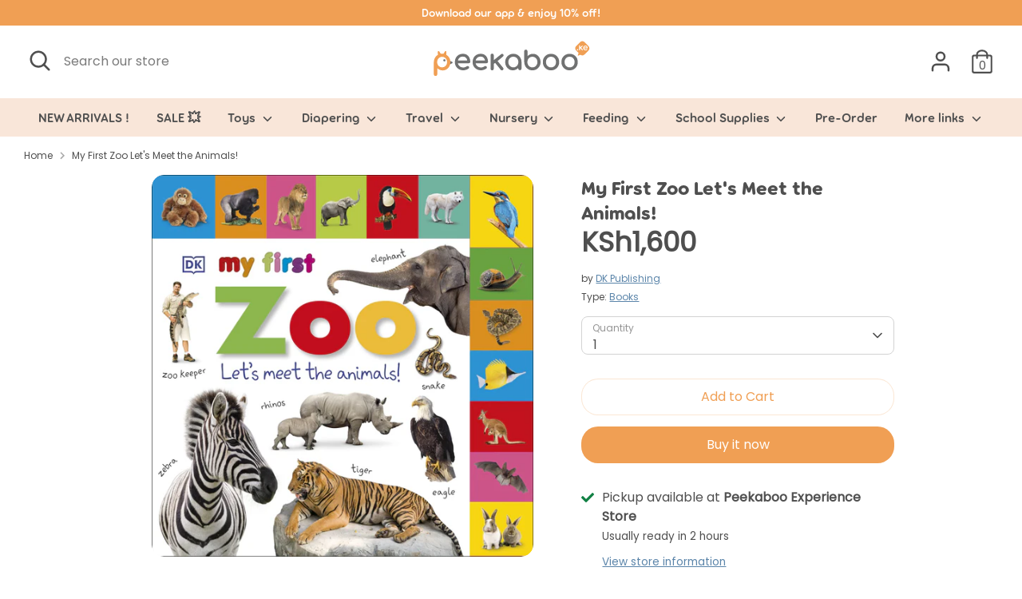

--- FILE ---
content_type: text/html; charset=utf-8
request_url: https://www.peekaboo.ke/products/my-first-zoo-lets-meet-the-animals
body_size: 74936
content:
<!doctype html>
<html class="no-js supports-no-cookies" lang="en">
<head>

  

  <!-- Google Tag Manager -->
  <script>(function(w,d,s,l,i){w[l]=w[l]||[];w[l].push({'gtm.start':
new Date().getTime(),event:'gtm.js'});var f=d.getElementsByTagName(s)[0],
j=d.createElement(s),dl=l!='dataLayer'?'&l='+l:'';j.async=true;j.src=
'https://www.googletagmanager.com/gtm.js?id='+i+dl;f.parentNode.insertBefore(j,f);
})(window,document,'script','dataLayer','GTM-5XDQM65');</script>
  <!-- End Google Tag Manager -->
  <script>localStorage.setItem("fast-simon-new-autocomplete-enabled",1)</script>
  <!-- Boost 2.0.1 -->
  <meta charset="utf-8" />
<meta name="viewport" content="width=device-width,initial-scale=1.0" />
<meta http-equiv="X-UA-Compatible" content="IE=edge">

<link rel="preconnect" href="https://cdn.shopify.com" crossorigin>
<link rel="preconnect" href="https://fonts.shopify.com" crossorigin>
<link rel="preconnect" href="https://monorail-edge.shopifysvc.com"><link rel="preload" as="font" href="//www.peekaboo.ke/cdn/fonts/nunito/nunito_n3.c1d7c2242f5519d084eafc479d7cc132bcc8c480.woff2" type="font/woff2" crossorigin><link rel="preload" as="font" href="//www.peekaboo.ke/cdn/fonts/nunito/nunito_n4.fc49103dc396b42cae9460289072d384b6c6eb63.woff2" type="font/woff2" crossorigin><link rel="preload" as="font" href="//www.peekaboo.ke/cdn/fonts/nunito/nunito_i3.11db3ddffd5485d801b7a5d8a24c3b0e446751f1.woff2" type="font/woff2" crossorigin><link rel="preload" as="font" href="//www.peekaboo.ke/cdn/fonts/nunito/nunito_i4.fd53bf99043ab6c570187ed42d1b49192135de96.woff2" type="font/woff2" crossorigin><link rel="preload" as="font" href="//www.peekaboo.ke/cdn/fonts/nunito/nunito_n6.1a6c50dce2e2b3b0d31e02dbd9146b5064bea503.woff2" type="font/woff2" crossorigin><link rel="preload" as="font" href="//www.peekaboo.ke/cdn/fonts/nunito/nunito_n7.37cf9b8cf43b3322f7e6e13ad2aad62ab5dc9109.woff2" type="font/woff2" crossorigin><link rel="preload" as="font" href="//www.peekaboo.ke/cdn/fonts/nunito/nunito_n6.1a6c50dce2e2b3b0d31e02dbd9146b5064bea503.woff2" type="font/woff2" crossorigin><link rel="preload" href="//www.peekaboo.ke/cdn/shop/t/15/assets/vendor.js?v=148173677469431220501708608105" as="script">
<link rel="preload" href="//www.peekaboo.ke/cdn/shop/t/15/assets/theme.js?v=36045149460383099681708608105" as="script"><link rel="canonical" href="https://www.peekaboo.ke/products/my-first-zoo-lets-meet-the-animals" /><link rel="shortcut icon" href="//www.peekaboo.ke/cdn/shop/files/android-chrome-512x512.png?v=1634467806" type="image/png" /><meta name="description" content="Let&#39;s take a trip to the zoo and meet the animals! From big beasts to fluttery butterflies, this is theperfect first book to introduce toddlers to the animal kingdom. Packed with bright, photographic pictures and activities, your toddler will love exploring the zoo and meeting everyone who lives there. Chunky, easy-gri">
  <meta name="theme-color" content="#f09f54">
  <meta name="ahrefs-site-verification" content="7acc5afdb37ffaf1c19822ebba7dcc5eb136f8db55aeb17f417aeee5d02e4e94">

  
  
  	<title>My First Zoo Let's Meet the Animals! - Peekaboo</title>
  

  <meta property="description" content="Shop for My First Zoo Let's Meet the Animals! online in Kenya at Peekaboo.ke.">


<meta property="og:site_name" content="Peekaboo">
<meta property="og:url" content="https://www.peekaboo.ke/products/my-first-zoo-lets-meet-the-animals"><meta property="og:title" content="My First Zoo Let's Meet the Animals! - Peekaboo">

<meta property="og:type" content="product"><meta property="og:description" content="Shop for My First Zoo Let's Meet the Animals! online in Kenya at Peekaboo.ke.">

<meta property="og:image" content="http://www.peekaboo.ke/cdn/shop/products/My_First_Zoo_Let_s_Meet_the_Animals_1200x1200.jpg?v=1651255069">
  <meta property="og:image:secure_url" content="https://www.peekaboo.ke/cdn/shop/products/My_First_Zoo_Let_s_Meet_the_Animals_1200x1200.jpg?v=1651255069">
  <meta property="og:image:width" content="2486">
  <meta property="og:image:height" content="2486"><meta property="og:price:amount" content="1,600">
  <meta property="og:price:currency" content="KES"><meta name="twitter:card" content="summary_large_image"><meta name="twitter:title" content="My First Zoo Let's Meet the Animals! - Peekaboo">

<meta name="twitter:description" content="Shop for My First Zoo Let's Meet the Animals! online in Kenya at Peekaboo.ke.">




  <link href="//www.peekaboo.ke/cdn/shop/t/15/assets/styles.css?v=48738092377320151961764948279" rel="stylesheet" type="text/css" media="all" />

  <script>
    document.documentElement.className = document.documentElement.className.replace('no-js', 'js');
    window.theme = window.theme || {};
    window.slate = window.slate || {};
    theme.moneyFormat = "KSh{{amount_no_decimals}}",
    theme.strings = {
      addToCart: "Add to Cart",
      unavailable: "Unavailable",
      addressError: "Error looking up that address",
      addressNoResults: "No results for that address",
      addressQueryLimit: "You have exceeded the Google API usage limit. Consider upgrading to a \u003ca href=\"https:\/\/developers.google.com\/maps\/premium\/usage-limits\"\u003ePremium Plan\u003c\/a\u003e.",
      authError: "There was a problem authenticating your Google Maps API Key.",
      addingToCart: "Adding",
      addedToCart: "Added",
      addedToCartPopupTitle: "Added:",
      addedToCartPopupItems: "Items",
      addedToCartPopupSubtotal: "Subtotal",
      addedToCartPopupGoToCart: "Checkout",
      cartTermsNotChecked: "You must agree to the terms and conditions before continuing.",
      searchLoading: "Loading",
      searchMoreResults: "See all results",
      searchNoResults: "No results",
      priceFrom: "From",
      quantityTooHigh: "You can only have [[ quantity ]] in your cart",
      onSale: "On Sale",
      soldOut: "Sold Out",
      unitPriceSeparator: " \/ ",
      close: "Close",
      cart_shipping_calculator_hide_calculator: "Hide shipping calculator",
      cart_shipping_calculator_title: "Get shipping estimates",
      cart_general_hide_note: "Hide instructions for seller",
      cart_general_show_note: "Add instructions for seller",
      previous: "Previous",
      next: "Next"
    }
    theme.routes = {
      account_login_url: 'https://shopify.com/58249281691/account?locale=en&region_country=KE',
      account_register_url: 'https://shopify.com/58249281691/account?locale=en',
      account_addresses_url: '/account/addresses',
      search_url: '/search',
      cart_url: '/cart',
      cart_add_url: '/cart/add',
      cart_change_url: '/cart/change',
      product_recommendations_url: '/recommendations/products'
    }
    theme.settings = {
      uniformProductGridImagesEnabled: false,
      soldLabelEnabled: false,
      saleLabelEnabled: true,
      gridShowVendor: false
    }
  </script><!-- FastSimon Configuration -->
  <script>
    var __isp_new_jquery = true;
    var __isp_options = __isp_options || {};
		__isp_options.PRICE_CURRENCY_CODE = 'KSh';
  </script>
  <!-- Hotjar Tracking Code for https://www.peekaboo.ke -->
  <script>
    (function(h,o,t,j,a,r){
      h.hj=h.hj||function(){(h.hj.q=h.hj.q||[]).push(arguments)};
      h._hjSettings={hjid:2664241,hjsv:6};
      a=o.getElementsByTagName('head')[0];
      r=o.createElement('script');r.async=1;
      r.src=t+h._hjSettings.hjid+j+h._hjSettings.hjsv;
      a.appendChild(r);
    })(window,document,'https://static.hotjar.com/c/hotjar-','.js?sv=');
  </script>
  
  <script>window.performance && window.performance.mark && window.performance.mark('shopify.content_for_header.start');</script><meta name="google-site-verification" content="p3kJMBEw0pBN29hAy7Unh1tCKwkZIHX_39yEmih9ngg">
<meta id="shopify-digital-wallet" name="shopify-digital-wallet" content="/58249281691/digital_wallets/dialog">
<link rel="alternate" type="application/json+oembed" href="https://www.peekaboo.ke/products/my-first-zoo-lets-meet-the-animals.oembed">
<script async="async" src="/checkouts/internal/preloads.js?locale=en-KE"></script>
<script id="shopify-features" type="application/json">{"accessToken":"215e1dfd65b39decf2a7ffafd2e55873","betas":["rich-media-storefront-analytics"],"domain":"www.peekaboo.ke","predictiveSearch":true,"shopId":58249281691,"locale":"en"}</script>
<script>var Shopify = Shopify || {};
Shopify.shop = "safi-projects.myshopify.com";
Shopify.locale = "en";
Shopify.currency = {"active":"KES","rate":"1.0"};
Shopify.country = "KE";
Shopify.theme = {"name":"Production (Github)","id":134536462491,"schema_name":"Boost","schema_version":"2.0.1","theme_store_id":null,"role":"main"};
Shopify.theme.handle = "null";
Shopify.theme.style = {"id":null,"handle":null};
Shopify.cdnHost = "www.peekaboo.ke/cdn";
Shopify.routes = Shopify.routes || {};
Shopify.routes.root = "/";</script>
<script type="module">!function(o){(o.Shopify=o.Shopify||{}).modules=!0}(window);</script>
<script>!function(o){function n(){var o=[];function n(){o.push(Array.prototype.slice.apply(arguments))}return n.q=o,n}var t=o.Shopify=o.Shopify||{};t.loadFeatures=n(),t.autoloadFeatures=n()}(window);</script>
<script id="shop-js-analytics" type="application/json">{"pageType":"product"}</script>
<script defer="defer" async type="module" src="//www.peekaboo.ke/cdn/shopifycloud/shop-js/modules/v2/client.init-shop-cart-sync_C5BV16lS.en.esm.js"></script>
<script defer="defer" async type="module" src="//www.peekaboo.ke/cdn/shopifycloud/shop-js/modules/v2/chunk.common_CygWptCX.esm.js"></script>
<script type="module">
  await import("//www.peekaboo.ke/cdn/shopifycloud/shop-js/modules/v2/client.init-shop-cart-sync_C5BV16lS.en.esm.js");
await import("//www.peekaboo.ke/cdn/shopifycloud/shop-js/modules/v2/chunk.common_CygWptCX.esm.js");

  window.Shopify.SignInWithShop?.initShopCartSync?.({"fedCMEnabled":true,"windoidEnabled":true});

</script>
<script>(function() {
  var isLoaded = false;
  function asyncLoad() {
    if (isLoaded) return;
    isLoaded = true;
    var urls = ["\/\/www.powr.io\/powr.js?powr-token=safi-projects.myshopify.com\u0026external-type=shopify\u0026shop=safi-projects.myshopify.com","https:\/\/sdks.automizely.com\/conversions\/v1\/conversions.js?app_connection_id=a2d62d8f51634432a4c9ecac13bc5c1b\u0026mapped_org_id=0d04d91046d98da6831a671846dca532_v1\u0026shop=safi-projects.myshopify.com","https:\/\/front.optimonk.com\/public\/140829\/shopify\/preload.js?shop=safi-projects.myshopify.com","https:\/\/fastsimon.akamaized.net\/fast-simon-autocomplete-init.umd.js?mode=shopify\u0026UUID=06d83936-ba94-4f4e-b6dc-f260834579f1\u0026store=58249281691\u0026shop=safi-projects.myshopify.com","https:\/\/api.interakt.ai\/v1\/app\/shopify\/widget\/?org_id=7748fa92-6723-4a75-9099-ffca25f3ff5d\u0026widget-token=HHFHQiUwhrXri4dn7ffiHVJw9iQGo870\u0026shop=safi-projects.myshopify.com","\/\/satcb.azureedge.net\/Scripts\/satcb.min.js?shop=safi-projects.myshopify.com","https:\/\/sales-pop.carecart.io\/lib\/salesnotifier.js?shop=safi-projects.myshopify.com","https:\/\/cdn.shopify.com\/s\/files\/1\/0582\/4928\/1691\/t\/15\/assets\/subscribe-it.js?v=1717592733\u0026shop=safi-projects.myshopify.com","https:\/\/cdn.rebuyengine.com\/onsite\/js\/rebuy.js?shop=safi-projects.myshopify.com","https:\/\/omnisnippet1.com\/platforms\/shopify.js?source=scriptTag\u0026v=2025-05-15T12\u0026shop=safi-projects.myshopify.com","https:\/\/cdn.rebuyengine.com\/onsite\/js\/rebuy.js?shop=safi-projects.myshopify.com","https:\/\/cdn.rebuyengine.com\/onsite\/js\/rebuy.js?shop=safi-projects.myshopify.com","https:\/\/cdn.rebuyengine.com\/onsite\/js\/rebuy.js?shop=safi-projects.myshopify.com"];
    for (var i = 0; i < urls.length; i++) {
      var s = document.createElement('script');
      s.type = 'text/javascript';
      s.async = true;
      s.src = urls[i];
      var x = document.getElementsByTagName('script')[0];
      x.parentNode.insertBefore(s, x);
    }
  };
  if(window.attachEvent) {
    window.attachEvent('onload', asyncLoad);
  } else {
    window.addEventListener('load', asyncLoad, false);
  }
})();</script>
<script id="__st">var __st={"a":58249281691,"offset":10800,"reqid":"ef2cdb84-fb08-4416-8cb0-3ebcf7742068-1768711318","pageurl":"www.peekaboo.ke\/products\/my-first-zoo-lets-meet-the-animals","u":"ebe5f8956137","p":"product","rtyp":"product","rid":7351207657627};</script>
<script>window.ShopifyPaypalV4VisibilityTracking = true;</script>
<script id="form-persister">!function(){'use strict';const t='contact',e='new_comment',n=[[t,t],['blogs',e],['comments',e],[t,'customer']],o='password',r='form_key',c=['recaptcha-v3-token','g-recaptcha-response','h-captcha-response',o],s=()=>{try{return window.sessionStorage}catch{return}},i='__shopify_v',u=t=>t.elements[r],a=function(){const t=[...n].map((([t,e])=>`form[action*='/${t}']:not([data-nocaptcha='true']) input[name='form_type'][value='${e}']`)).join(',');var e;return e=t,()=>e?[...document.querySelectorAll(e)].map((t=>t.form)):[]}();function m(t){const e=u(t);a().includes(t)&&(!e||!e.value)&&function(t){try{if(!s())return;!function(t){const e=s();if(!e)return;const n=u(t);if(!n)return;const o=n.value;o&&e.removeItem(o)}(t);const e=Array.from(Array(32),(()=>Math.random().toString(36)[2])).join('');!function(t,e){u(t)||t.append(Object.assign(document.createElement('input'),{type:'hidden',name:r})),t.elements[r].value=e}(t,e),function(t,e){const n=s();if(!n)return;const r=[...t.querySelectorAll(`input[type='${o}']`)].map((({name:t})=>t)),u=[...c,...r],a={};for(const[o,c]of new FormData(t).entries())u.includes(o)||(a[o]=c);n.setItem(e,JSON.stringify({[i]:1,action:t.action,data:a}))}(t,e)}catch(e){console.error('failed to persist form',e)}}(t)}const f=t=>{if('true'===t.dataset.persistBound)return;const e=function(t,e){const n=function(t){return'function'==typeof t.submit?t.submit:HTMLFormElement.prototype.submit}(t).bind(t);return function(){let t;return()=>{t||(t=!0,(()=>{try{e(),n()}catch(t){(t=>{console.error('form submit failed',t)})(t)}})(),setTimeout((()=>t=!1),250))}}()}(t,(()=>{m(t)}));!function(t,e){if('function'==typeof t.submit&&'function'==typeof e)try{t.submit=e}catch{}}(t,e),t.addEventListener('submit',(t=>{t.preventDefault(),e()})),t.dataset.persistBound='true'};!function(){function t(t){const e=(t=>{const e=t.target;return e instanceof HTMLFormElement?e:e&&e.form})(t);e&&m(e)}document.addEventListener('submit',t),document.addEventListener('DOMContentLoaded',(()=>{const e=a();for(const t of e)f(t);var n;n=document.body,new window.MutationObserver((t=>{for(const e of t)if('childList'===e.type&&e.addedNodes.length)for(const t of e.addedNodes)1===t.nodeType&&'FORM'===t.tagName&&a().includes(t)&&f(t)})).observe(n,{childList:!0,subtree:!0,attributes:!1}),document.removeEventListener('submit',t)}))}()}();</script>
<script integrity="sha256-4kQ18oKyAcykRKYeNunJcIwy7WH5gtpwJnB7kiuLZ1E=" data-source-attribution="shopify.loadfeatures" defer="defer" src="//www.peekaboo.ke/cdn/shopifycloud/storefront/assets/storefront/load_feature-a0a9edcb.js" crossorigin="anonymous"></script>
<script data-source-attribution="shopify.dynamic_checkout.dynamic.init">var Shopify=Shopify||{};Shopify.PaymentButton=Shopify.PaymentButton||{isStorefrontPortableWallets:!0,init:function(){window.Shopify.PaymentButton.init=function(){};var t=document.createElement("script");t.src="https://www.peekaboo.ke/cdn/shopifycloud/portable-wallets/latest/portable-wallets.en.js",t.type="module",document.head.appendChild(t)}};
</script>
<script data-source-attribution="shopify.dynamic_checkout.buyer_consent">
  function portableWalletsHideBuyerConsent(e){var t=document.getElementById("shopify-buyer-consent"),n=document.getElementById("shopify-subscription-policy-button");t&&n&&(t.classList.add("hidden"),t.setAttribute("aria-hidden","true"),n.removeEventListener("click",e))}function portableWalletsShowBuyerConsent(e){var t=document.getElementById("shopify-buyer-consent"),n=document.getElementById("shopify-subscription-policy-button");t&&n&&(t.classList.remove("hidden"),t.removeAttribute("aria-hidden"),n.addEventListener("click",e))}window.Shopify?.PaymentButton&&(window.Shopify.PaymentButton.hideBuyerConsent=portableWalletsHideBuyerConsent,window.Shopify.PaymentButton.showBuyerConsent=portableWalletsShowBuyerConsent);
</script>
<script>
  function portableWalletsCleanup(e){e&&e.src&&console.error("Failed to load portable wallets script "+e.src);var t=document.querySelectorAll("shopify-accelerated-checkout .shopify-payment-button__skeleton, shopify-accelerated-checkout-cart .wallet-cart-button__skeleton"),e=document.getElementById("shopify-buyer-consent");for(let e=0;e<t.length;e++)t[e].remove();e&&e.remove()}function portableWalletsNotLoadedAsModule(e){e instanceof ErrorEvent&&"string"==typeof e.message&&e.message.includes("import.meta")&&"string"==typeof e.filename&&e.filename.includes("portable-wallets")&&(window.removeEventListener("error",portableWalletsNotLoadedAsModule),window.Shopify.PaymentButton.failedToLoad=e,"loading"===document.readyState?document.addEventListener("DOMContentLoaded",window.Shopify.PaymentButton.init):window.Shopify.PaymentButton.init())}window.addEventListener("error",portableWalletsNotLoadedAsModule);
</script>

<script type="module" src="https://www.peekaboo.ke/cdn/shopifycloud/portable-wallets/latest/portable-wallets.en.js" onError="portableWalletsCleanup(this)" crossorigin="anonymous"></script>
<script nomodule>
  document.addEventListener("DOMContentLoaded", portableWalletsCleanup);
</script>

<link id="shopify-accelerated-checkout-styles" rel="stylesheet" media="screen" href="https://www.peekaboo.ke/cdn/shopifycloud/portable-wallets/latest/accelerated-checkout-backwards-compat.css" crossorigin="anonymous">
<style id="shopify-accelerated-checkout-cart">
        #shopify-buyer-consent {
  margin-top: 1em;
  display: inline-block;
  width: 100%;
}

#shopify-buyer-consent.hidden {
  display: none;
}

#shopify-subscription-policy-button {
  background: none;
  border: none;
  padding: 0;
  text-decoration: underline;
  font-size: inherit;
  cursor: pointer;
}

#shopify-subscription-policy-button::before {
  box-shadow: none;
}

      </style>
<script id="sections-script" data-sections="product-recommendations" defer="defer" src="//www.peekaboo.ke/cdn/shop/t/15/compiled_assets/scripts.js?v=24681"></script>
<script>window.performance && window.performance.mark && window.performance.mark('shopify.content_for_header.end');</script>

                    
<script type="text/javascript">
	
		var productSIHHandle = 'my-first-zoo-lets-meet-the-animals';
	
	var isCartPage = false;
	
</script>
<script type="text/javascript">var show_classic_device = '0';var show_touch_device = '1';var prevent_image_stretching = '1';var disable_opacity_on_hover = '1';var image_on_hover_selection = '1';var enable_ajax_catcher = '0';var animation_type = '1';var enable_zoom = '0';var enable_zoom_touch_devices = '0';</script><style>
    .noOpacitySIOH,.noOpacitySIOH:hover {
        opacity: 1 !important;
    }
</style>
  
<!-- Start of Judge.me Core -->
<link rel="dns-prefetch" href="https://cdn.judge.me/">
<script data-cfasync='false' class='jdgm-settings-script'>window.jdgmSettings={"pagination":5,"disable_web_reviews":true,"badge_no_review_text":"No reviews","badge_n_reviews_text":"{{ n }} review/reviews","badge_star_color":"#ffc400","hide_badge_preview_if_no_reviews":true,"badge_hide_text":false,"enforce_center_preview_badge":false,"widget_title":"Customer Reviews","widget_open_form_text":"Write a review","widget_close_form_text":"Cancel review","widget_refresh_page_text":"Refresh page","widget_summary_text":"Based on {{ number_of_reviews }} review/reviews","widget_no_review_text":"Be the first to write a review","widget_name_field_text":"Display name","widget_verified_name_field_text":"Verified Name (public)","widget_name_placeholder_text":"Display name","widget_required_field_error_text":"This field is required.","widget_email_field_text":"Email address","widget_verified_email_field_text":"Verified Email (private, can not be edited)","widget_email_placeholder_text":"Your email address","widget_email_field_error_text":"Please enter a valid email address.","widget_rating_field_text":"Rating","widget_review_title_field_text":"Review Title","widget_review_title_placeholder_text":"Give your review a title","widget_review_body_field_text":"Review content","widget_review_body_placeholder_text":"Start writing here...","widget_pictures_field_text":"Picture/Video (optional)","widget_submit_review_text":"Submit Review","widget_submit_verified_review_text":"Submit Verified Review","widget_submit_success_msg_with_auto_publish":"Thank you! Please refresh the page in a few moments to see your review. You can remove or edit your review by logging into \u003ca href='https://judge.me/login' target='_blank' rel='nofollow noopener'\u003eJudge.me\u003c/a\u003e","widget_submit_success_msg_no_auto_publish":"Thank you! Your review will be published as soon as it is approved by the shop admin. You can remove or edit your review by logging into \u003ca href='https://judge.me/login' target='_blank' rel='nofollow noopener'\u003eJudge.me\u003c/a\u003e","widget_show_default_reviews_out_of_total_text":"Showing {{ n_reviews_shown }} out of {{ n_reviews }} reviews.","widget_show_all_link_text":"Show all","widget_show_less_link_text":"Show less","widget_author_said_text":"{{ reviewer_name }} said:","widget_days_text":"{{ n }} days ago","widget_weeks_text":"{{ n }} week/weeks ago","widget_months_text":"{{ n }} month/months ago","widget_years_text":"{{ n }} year/years ago","widget_yesterday_text":"Yesterday","widget_today_text":"Today","widget_replied_text":"\u003e\u003e {{ shop_name }} replied:","widget_read_more_text":"Read more","widget_reviewer_name_as_initial":"","widget_rating_filter_color":"","widget_rating_filter_see_all_text":"See all reviews","widget_sorting_most_recent_text":"Most Recent","widget_sorting_highest_rating_text":"Highest Rating","widget_sorting_lowest_rating_text":"Lowest Rating","widget_sorting_with_pictures_text":"Only Pictures","widget_sorting_most_helpful_text":"Most Helpful","widget_open_question_form_text":"Ask a question","widget_reviews_subtab_text":"Reviews","widget_questions_subtab_text":"Questions","widget_question_label_text":"Question","widget_answer_label_text":"Answer","widget_question_placeholder_text":"Write your question here","widget_submit_question_text":"Submit Question","widget_question_submit_success_text":"Thank you for your question! We will notify you once it gets answered.","widget_star_color":"#ffc400","verified_badge_text":"Verified","verified_badge_bg_color":"","verified_badge_text_color":"","verified_badge_placement":"left-of-reviewer-name","widget_review_max_height":"","widget_hide_border":false,"widget_social_share":false,"widget_thumb":false,"widget_review_location_show":false,"widget_location_format":"country_iso_code","all_reviews_include_out_of_store_products":true,"all_reviews_out_of_store_text":"(out of store)","all_reviews_pagination":100,"all_reviews_product_name_prefix_text":"about","enable_review_pictures":true,"enable_question_anwser":false,"widget_theme":"","review_date_format":"mm/dd/yyyy","default_sort_method":"most-recent","widget_product_reviews_subtab_text":"Product Reviews","widget_shop_reviews_subtab_text":"Shop Reviews","widget_other_products_reviews_text":"Reviews for other products","widget_store_reviews_subtab_text":"Store reviews","widget_no_store_reviews_text":"This store hasn't received any reviews yet","widget_web_restriction_product_reviews_text":"This product hasn't received any reviews yet","widget_no_items_text":"No items found","widget_show_more_text":"Show more","widget_write_a_store_review_text":"Write a Store Review","widget_other_languages_heading":"Reviews in Other Languages","widget_translate_review_text":"Translate review to {{ language }}","widget_translating_review_text":"Translating...","widget_show_original_translation_text":"Show original ({{ language }})","widget_translate_review_failed_text":"Review couldn't be translated.","widget_translate_review_retry_text":"Retry","widget_translate_review_try_again_later_text":"Try again later","show_product_url_for_grouped_product":false,"widget_sorting_pictures_first_text":"Pictures First","show_pictures_on_all_rev_page_mobile":false,"show_pictures_on_all_rev_page_desktop":false,"floating_tab_hide_mobile_install_preference":false,"floating_tab_button_name":"★ Reviews","floating_tab_title":"Let customers speak for us","floating_tab_button_color":"","floating_tab_button_background_color":"","floating_tab_url":"","floating_tab_url_enabled":false,"floating_tab_tab_style":"text","all_reviews_text_badge_text":"Customers rate us {{ shop.metafields.judgeme.all_reviews_rating | round: 1 }}/5 based on {{ shop.metafields.judgeme.all_reviews_count }} reviews.","all_reviews_text_badge_text_branded_style":"{{ shop.metafields.judgeme.all_reviews_rating | round: 1 }} out of 5 stars based on {{ shop.metafields.judgeme.all_reviews_count }} reviews","is_all_reviews_text_badge_a_link":false,"show_stars_for_all_reviews_text_badge":false,"all_reviews_text_badge_url":"","all_reviews_text_style":"text","all_reviews_text_color_style":"judgeme_brand_color","all_reviews_text_color":"#108474","all_reviews_text_show_jm_brand":true,"featured_carousel_show_header":true,"featured_carousel_title":"Let customers speak for us","testimonials_carousel_title":"Customers are saying","videos_carousel_title":"Real customer stories","cards_carousel_title":"Customers are saying","featured_carousel_count_text":"from {{ n }} reviews","featured_carousel_add_link_to_all_reviews_page":false,"featured_carousel_url":"","featured_carousel_show_images":true,"featured_carousel_autoslide_interval":5,"featured_carousel_arrows_on_the_sides":false,"featured_carousel_height":250,"featured_carousel_width":80,"featured_carousel_image_size":0,"featured_carousel_image_height":250,"featured_carousel_arrow_color":"#eeeeee","verified_count_badge_style":"vintage","verified_count_badge_orientation":"horizontal","verified_count_badge_color_style":"judgeme_brand_color","verified_count_badge_color":"#108474","is_verified_count_badge_a_link":false,"verified_count_badge_url":"","verified_count_badge_show_jm_brand":true,"widget_rating_preset_default":5,"widget_first_sub_tab":"product-reviews","widget_show_histogram":true,"widget_histogram_use_custom_color":false,"widget_pagination_use_custom_color":false,"widget_star_use_custom_color":false,"widget_verified_badge_use_custom_color":false,"widget_write_review_use_custom_color":false,"picture_reminder_submit_button":"Upload Pictures","enable_review_videos":false,"mute_video_by_default":false,"widget_sorting_videos_first_text":"Videos First","widget_review_pending_text":"Pending","featured_carousel_items_for_large_screen":3,"social_share_options_order":"Facebook,Twitter","remove_microdata_snippet":false,"disable_json_ld":false,"enable_json_ld_products":false,"preview_badge_show_question_text":false,"preview_badge_no_question_text":"No questions","preview_badge_n_question_text":"{{ number_of_questions }} question/questions","qa_badge_show_icon":false,"qa_badge_position":"same-row","remove_judgeme_branding":false,"widget_add_search_bar":false,"widget_search_bar_placeholder":"Search","widget_sorting_verified_only_text":"Verified only","featured_carousel_theme":"default","featured_carousel_show_rating":true,"featured_carousel_show_title":true,"featured_carousel_show_body":true,"featured_carousel_show_date":false,"featured_carousel_show_reviewer":true,"featured_carousel_show_product":false,"featured_carousel_header_background_color":"#108474","featured_carousel_header_text_color":"#ffffff","featured_carousel_name_product_separator":"reviewed","featured_carousel_full_star_background":"#108474","featured_carousel_empty_star_background":"#dadada","featured_carousel_vertical_theme_background":"#f9fafb","featured_carousel_verified_badge_enable":false,"featured_carousel_verified_badge_color":"#108474","featured_carousel_border_style":"round","featured_carousel_review_line_length_limit":3,"featured_carousel_more_reviews_button_text":"Read more reviews","featured_carousel_view_product_button_text":"View product","all_reviews_page_load_reviews_on":"scroll","all_reviews_page_load_more_text":"Load More Reviews","disable_fb_tab_reviews":false,"enable_ajax_cdn_cache":false,"widget_public_name_text":"displayed publicly like","default_reviewer_name":"John Smith","default_reviewer_name_has_non_latin":true,"widget_reviewer_anonymous":"Anonymous","medals_widget_title":"Judge.me Review Medals","medals_widget_background_color":"#f9fafb","medals_widget_position":"footer_all_pages","medals_widget_border_color":"#f9fafb","medals_widget_verified_text_position":"left","medals_widget_use_monochromatic_version":false,"medals_widget_elements_color":"#108474","show_reviewer_avatar":true,"widget_invalid_yt_video_url_error_text":"Not a YouTube video URL","widget_max_length_field_error_text":"Please enter no more than {0} characters.","widget_show_country_flag":false,"widget_show_collected_via_shop_app":true,"widget_verified_by_shop_badge_style":"light","widget_verified_by_shop_text":"Verified by Shop","widget_show_photo_gallery":false,"widget_load_with_code_splitting":true,"widget_ugc_install_preference":false,"widget_ugc_title":"Made by us, Shared by you","widget_ugc_subtitle":"Tag us to see your picture featured in our page","widget_ugc_arrows_color":"#ffffff","widget_ugc_primary_button_text":"Buy Now","widget_ugc_primary_button_background_color":"#108474","widget_ugc_primary_button_text_color":"#ffffff","widget_ugc_primary_button_border_width":"0","widget_ugc_primary_button_border_style":"none","widget_ugc_primary_button_border_color":"#108474","widget_ugc_primary_button_border_radius":"25","widget_ugc_secondary_button_text":"Load More","widget_ugc_secondary_button_background_color":"#ffffff","widget_ugc_secondary_button_text_color":"#108474","widget_ugc_secondary_button_border_width":"2","widget_ugc_secondary_button_border_style":"solid","widget_ugc_secondary_button_border_color":"#108474","widget_ugc_secondary_button_border_radius":"25","widget_ugc_reviews_button_text":"View Reviews","widget_ugc_reviews_button_background_color":"#ffffff","widget_ugc_reviews_button_text_color":"#108474","widget_ugc_reviews_button_border_width":"2","widget_ugc_reviews_button_border_style":"solid","widget_ugc_reviews_button_border_color":"#108474","widget_ugc_reviews_button_border_radius":"25","widget_ugc_reviews_button_link_to":"judgeme-reviews-page","widget_ugc_show_post_date":true,"widget_ugc_max_width":"800","widget_rating_metafield_value_type":true,"widget_primary_color":"#108474","widget_enable_secondary_color":false,"widget_secondary_color":"#edf5f5","widget_summary_average_rating_text":"{{ average_rating }} out of 5","widget_media_grid_title":"Customer photos \u0026 videos","widget_media_grid_see_more_text":"See more","widget_round_style":false,"widget_show_product_medals":true,"widget_verified_by_judgeme_text":"Verified by Judge.me","widget_show_store_medals":true,"widget_verified_by_judgeme_text_in_store_medals":"Verified by Judge.me","widget_media_field_exceed_quantity_message":"Sorry, we can only accept {{ max_media }} for one review.","widget_media_field_exceed_limit_message":"{{ file_name }} is too large, please select a {{ media_type }} less than {{ size_limit }}MB.","widget_review_submitted_text":"Review Submitted!","widget_question_submitted_text":"Question Submitted!","widget_close_form_text_question":"Cancel","widget_write_your_answer_here_text":"Write your answer here","widget_enabled_branded_link":true,"widget_show_collected_by_judgeme":false,"widget_reviewer_name_color":"","widget_write_review_text_color":"","widget_write_review_bg_color":"","widget_collected_by_judgeme_text":"collected by Judge.me","widget_pagination_type":"standard","widget_load_more_text":"Load More","widget_load_more_color":"#108474","widget_full_review_text":"Full Review","widget_read_more_reviews_text":"Read More Reviews","widget_read_questions_text":"Read Questions","widget_questions_and_answers_text":"Questions \u0026 Answers","widget_verified_by_text":"Verified by","widget_verified_text":"Verified","widget_number_of_reviews_text":"{{ number_of_reviews }} reviews","widget_back_button_text":"Back","widget_next_button_text":"Next","widget_custom_forms_filter_button":"Filters","custom_forms_style":"vertical","widget_show_review_information":false,"how_reviews_are_collected":"How reviews are collected?","widget_show_review_keywords":false,"widget_gdpr_statement":"How we use your data: We'll only contact you about the review you left, and only if necessary. By submitting your review, you agree to Judge.me's \u003ca href='https://judge.me/terms' target='_blank' rel='nofollow noopener'\u003eterms\u003c/a\u003e, \u003ca href='https://judge.me/privacy' target='_blank' rel='nofollow noopener'\u003eprivacy\u003c/a\u003e and \u003ca href='https://judge.me/content-policy' target='_blank' rel='nofollow noopener'\u003econtent\u003c/a\u003e policies.","widget_multilingual_sorting_enabled":false,"widget_translate_review_content_enabled":false,"widget_translate_review_content_method":"manual","popup_widget_review_selection":"automatically_with_pictures","popup_widget_round_border_style":true,"popup_widget_show_title":true,"popup_widget_show_body":true,"popup_widget_show_reviewer":false,"popup_widget_show_product":true,"popup_widget_show_pictures":true,"popup_widget_use_review_picture":true,"popup_widget_show_on_home_page":true,"popup_widget_show_on_product_page":true,"popup_widget_show_on_collection_page":true,"popup_widget_show_on_cart_page":true,"popup_widget_position":"bottom_left","popup_widget_first_review_delay":5,"popup_widget_duration":5,"popup_widget_interval":5,"popup_widget_review_count":5,"popup_widget_hide_on_mobile":true,"review_snippet_widget_round_border_style":true,"review_snippet_widget_card_color":"#FFFFFF","review_snippet_widget_slider_arrows_background_color":"#FFFFFF","review_snippet_widget_slider_arrows_color":"#000000","review_snippet_widget_star_color":"#108474","show_product_variant":false,"all_reviews_product_variant_label_text":"Variant: ","widget_show_verified_branding":false,"widget_ai_summary_title":"Customers say","widget_ai_summary_disclaimer":"AI-powered review summary based on recent customer reviews","widget_show_ai_summary":false,"widget_show_ai_summary_bg":false,"widget_show_review_title_input":true,"redirect_reviewers_invited_via_email":"review_widget","request_store_review_after_product_review":false,"request_review_other_products_in_order":false,"review_form_color_scheme":"default","review_form_corner_style":"square","review_form_star_color":{},"review_form_text_color":"#333333","review_form_background_color":"#ffffff","review_form_field_background_color":"#fafafa","review_form_button_color":{},"review_form_button_text_color":"#ffffff","review_form_modal_overlay_color":"#000000","review_content_screen_title_text":"How would you rate this product?","review_content_introduction_text":"We would love it if you would share a bit about your experience.","store_review_form_title_text":"How would you rate this store?","store_review_form_introduction_text":"We would love it if you would share a bit about your experience.","show_review_guidance_text":true,"one_star_review_guidance_text":"Poor","five_star_review_guidance_text":"Great","customer_information_screen_title_text":"About you","customer_information_introduction_text":"Please tell us more about you.","custom_questions_screen_title_text":"Your experience in more detail","custom_questions_introduction_text":"Here are a few questions to help us understand more about your experience.","review_submitted_screen_title_text":"Thanks for your review!","review_submitted_screen_thank_you_text":"We are processing it and it will appear on the store soon.","review_submitted_screen_email_verification_text":"Please confirm your email by clicking the link we just sent you. This helps us keep reviews authentic.","review_submitted_request_store_review_text":"Would you like to share your experience of shopping with us?","review_submitted_review_other_products_text":"Would you like to review these products?","store_review_screen_title_text":"Would you like to share your experience of shopping with us?","store_review_introduction_text":"We value your feedback and use it to improve. Please share any thoughts or suggestions you have.","reviewer_media_screen_title_picture_text":"Share a picture","reviewer_media_introduction_picture_text":"Upload a photo to support your review.","reviewer_media_screen_title_video_text":"Share a video","reviewer_media_introduction_video_text":"Upload a video to support your review.","reviewer_media_screen_title_picture_or_video_text":"Share a picture or video","reviewer_media_introduction_picture_or_video_text":"Upload a photo or video to support your review.","reviewer_media_youtube_url_text":"Paste your Youtube URL here","advanced_settings_next_step_button_text":"Next","advanced_settings_close_review_button_text":"Close","modal_write_review_flow":false,"write_review_flow_required_text":"Required","write_review_flow_privacy_message_text":"We respect your privacy.","write_review_flow_anonymous_text":"Post review as anonymous","write_review_flow_visibility_text":"This won't be visible to other customers.","write_review_flow_multiple_selection_help_text":"Select as many as you like","write_review_flow_single_selection_help_text":"Select one option","write_review_flow_required_field_error_text":"This field is required","write_review_flow_invalid_email_error_text":"Please enter a valid email address","write_review_flow_max_length_error_text":"Max. {{ max_length }} characters.","write_review_flow_media_upload_text":"\u003cb\u003eClick to upload\u003c/b\u003e or drag and drop","write_review_flow_gdpr_statement":"We'll only contact you about your review if necessary. By submitting your review, you agree to our \u003ca href='https://judge.me/terms' target='_blank' rel='nofollow noopener'\u003eterms and conditions\u003c/a\u003e and \u003ca href='https://judge.me/privacy' target='_blank' rel='nofollow noopener'\u003eprivacy policy\u003c/a\u003e.","rating_only_reviews_enabled":false,"show_negative_reviews_help_screen":false,"new_review_flow_help_screen_rating_threshold":3,"negative_review_resolution_screen_title_text":"Tell us more","negative_review_resolution_text":"Your experience matters to us. If there were issues with your purchase, we're here to help. Feel free to reach out to us, we'd love the opportunity to make things right.","negative_review_resolution_button_text":"Contact us","negative_review_resolution_proceed_with_review_text":"Leave a review","negative_review_resolution_subject":"Issue with purchase from {{ shop_name }}.{{ order_name }}","preview_badge_collection_page_install_status":false,"widget_review_custom_css":"","preview_badge_custom_css":"","preview_badge_stars_count":"5-stars","featured_carousel_custom_css":"","floating_tab_custom_css":"","all_reviews_widget_custom_css":"","medals_widget_custom_css":"","verified_badge_custom_css":"","all_reviews_text_custom_css":"","transparency_badges_collected_via_store_invite":false,"transparency_badges_from_another_provider":false,"transparency_badges_collected_from_store_visitor":false,"transparency_badges_collected_by_verified_review_provider":false,"transparency_badges_earned_reward":false,"transparency_badges_collected_via_store_invite_text":"Review collected via store invitation","transparency_badges_from_another_provider_text":"Review collected from another provider","transparency_badges_collected_from_store_visitor_text":"Review collected from a store visitor","transparency_badges_written_in_google_text":"Review written in Google","transparency_badges_written_in_etsy_text":"Review written in Etsy","transparency_badges_written_in_shop_app_text":"Review written in Shop App","transparency_badges_earned_reward_text":"Review earned a reward for future purchase","product_review_widget_per_page":10,"widget_store_review_label_text":"Review about the store","checkout_comment_extension_title_on_product_page":"Customer Comments","checkout_comment_extension_num_latest_comment_show":5,"checkout_comment_extension_format":"name_and_timestamp","checkout_comment_customer_name":"last_initial","checkout_comment_comment_notification":true,"preview_badge_collection_page_install_preference":true,"preview_badge_home_page_install_preference":false,"preview_badge_product_page_install_preference":true,"review_widget_install_preference":"","review_carousel_install_preference":false,"floating_reviews_tab_install_preference":"none","verified_reviews_count_badge_install_preference":false,"all_reviews_text_install_preference":false,"review_widget_best_location":true,"judgeme_medals_install_preference":false,"review_widget_revamp_enabled":false,"review_widget_qna_enabled":false,"review_widget_header_theme":"minimal","review_widget_widget_title_enabled":true,"review_widget_header_text_size":"medium","review_widget_header_text_weight":"regular","review_widget_average_rating_style":"compact","review_widget_bar_chart_enabled":true,"review_widget_bar_chart_type":"numbers","review_widget_bar_chart_style":"standard","review_widget_expanded_media_gallery_enabled":false,"review_widget_reviews_section_theme":"standard","review_widget_image_style":"thumbnails","review_widget_review_image_ratio":"square","review_widget_stars_size":"medium","review_widget_verified_badge":"standard_text","review_widget_review_title_text_size":"medium","review_widget_review_text_size":"medium","review_widget_review_text_length":"medium","review_widget_number_of_columns_desktop":3,"review_widget_carousel_transition_speed":5,"review_widget_custom_questions_answers_display":"always","review_widget_button_text_color":"#FFFFFF","review_widget_text_color":"#000000","review_widget_lighter_text_color":"#7B7B7B","review_widget_corner_styling":"soft","review_widget_review_word_singular":"review","review_widget_review_word_plural":"reviews","review_widget_voting_label":"Helpful?","review_widget_shop_reply_label":"Reply from {{ shop_name }}:","review_widget_filters_title":"Filters","qna_widget_question_word_singular":"Question","qna_widget_question_word_plural":"Questions","qna_widget_answer_reply_label":"Answer from {{ answerer_name }}:","qna_content_screen_title_text":"Ask a question about this product","qna_widget_question_required_field_error_text":"Please enter your question.","qna_widget_flow_gdpr_statement":"We'll only contact you about your question if necessary. By submitting your question, you agree to our \u003ca href='https://judge.me/terms' target='_blank' rel='nofollow noopener'\u003eterms and conditions\u003c/a\u003e and \u003ca href='https://judge.me/privacy' target='_blank' rel='nofollow noopener'\u003eprivacy policy\u003c/a\u003e.","qna_widget_question_submitted_text":"Thanks for your question!","qna_widget_close_form_text_question":"Close","qna_widget_question_submit_success_text":"We’ll notify you by email when your question is answered.","all_reviews_widget_v2025_enabled":false,"all_reviews_widget_v2025_header_theme":"default","all_reviews_widget_v2025_widget_title_enabled":true,"all_reviews_widget_v2025_header_text_size":"medium","all_reviews_widget_v2025_header_text_weight":"regular","all_reviews_widget_v2025_average_rating_style":"compact","all_reviews_widget_v2025_bar_chart_enabled":true,"all_reviews_widget_v2025_bar_chart_type":"numbers","all_reviews_widget_v2025_bar_chart_style":"standard","all_reviews_widget_v2025_expanded_media_gallery_enabled":false,"all_reviews_widget_v2025_show_store_medals":true,"all_reviews_widget_v2025_show_photo_gallery":true,"all_reviews_widget_v2025_show_review_keywords":false,"all_reviews_widget_v2025_show_ai_summary":false,"all_reviews_widget_v2025_show_ai_summary_bg":false,"all_reviews_widget_v2025_add_search_bar":false,"all_reviews_widget_v2025_default_sort_method":"most-recent","all_reviews_widget_v2025_reviews_per_page":10,"all_reviews_widget_v2025_reviews_section_theme":"default","all_reviews_widget_v2025_image_style":"thumbnails","all_reviews_widget_v2025_review_image_ratio":"square","all_reviews_widget_v2025_stars_size":"medium","all_reviews_widget_v2025_verified_badge":"bold_badge","all_reviews_widget_v2025_review_title_text_size":"medium","all_reviews_widget_v2025_review_text_size":"medium","all_reviews_widget_v2025_review_text_length":"medium","all_reviews_widget_v2025_number_of_columns_desktop":3,"all_reviews_widget_v2025_carousel_transition_speed":5,"all_reviews_widget_v2025_custom_questions_answers_display":"always","all_reviews_widget_v2025_show_product_variant":false,"all_reviews_widget_v2025_show_reviewer_avatar":true,"all_reviews_widget_v2025_reviewer_name_as_initial":"","all_reviews_widget_v2025_review_location_show":false,"all_reviews_widget_v2025_location_format":"","all_reviews_widget_v2025_show_country_flag":false,"all_reviews_widget_v2025_verified_by_shop_badge_style":"light","all_reviews_widget_v2025_social_share":false,"all_reviews_widget_v2025_social_share_options_order":"Facebook,Twitter,LinkedIn,Pinterest","all_reviews_widget_v2025_pagination_type":"standard","all_reviews_widget_v2025_button_text_color":"#FFFFFF","all_reviews_widget_v2025_text_color":"#000000","all_reviews_widget_v2025_lighter_text_color":"#7B7B7B","all_reviews_widget_v2025_corner_styling":"soft","all_reviews_widget_v2025_title":"Customer reviews","all_reviews_widget_v2025_ai_summary_title":"Customers say about this store","all_reviews_widget_v2025_no_review_text":"Be the first to write a review","platform":"shopify","branding_url":"https://app.judge.me/reviews/stores/www.peekaboo.ke","branding_text":"Powered by Judge.me","locale":"en","reply_name":"Peekaboo","widget_version":"2.1","footer":true,"autopublish":true,"review_dates":true,"enable_custom_form":false,"shop_use_review_site":true,"shop_locale":"en","enable_multi_locales_translations":false,"show_review_title_input":true,"review_verification_email_status":"always","can_be_branded":true,"reply_name_text":"Peekaboo"};</script> <style class='jdgm-settings-style'>.jdgm-xx{left:0}:not(.jdgm-prev-badge__stars)>.jdgm-star{color:#ffc400}.jdgm-histogram .jdgm-star.jdgm-star{color:#ffc400}.jdgm-preview-badge .jdgm-star.jdgm-star{color:#ffc400}.jdgm-widget .jdgm-write-rev-link{display:none}.jdgm-widget .jdgm-rev-widg[data-number-of-reviews='0']{display:none}.jdgm-prev-badge[data-average-rating='0.00']{display:none !important}.jdgm-author-all-initials{display:none !important}.jdgm-author-last-initial{display:none !important}.jdgm-rev-widg__title{visibility:hidden}.jdgm-rev-widg__summary-text{visibility:hidden}.jdgm-prev-badge__text{visibility:hidden}.jdgm-rev__replier:before{content:'Peekaboo'}.jdgm-rev__prod-link-prefix:before{content:'about'}.jdgm-rev__variant-label:before{content:'Variant: '}.jdgm-rev__out-of-store-text:before{content:'(out of store)'}@media only screen and (min-width: 768px){.jdgm-rev__pics .jdgm-rev_all-rev-page-picture-separator,.jdgm-rev__pics .jdgm-rev__product-picture{display:none}}@media only screen and (max-width: 768px){.jdgm-rev__pics .jdgm-rev_all-rev-page-picture-separator,.jdgm-rev__pics .jdgm-rev__product-picture{display:none}}.jdgm-preview-badge[data-template="index"]{display:none !important}.jdgm-verified-count-badget[data-from-snippet="true"]{display:none !important}.jdgm-carousel-wrapper[data-from-snippet="true"]{display:none !important}.jdgm-all-reviews-text[data-from-snippet="true"]{display:none !important}.jdgm-medals-section[data-from-snippet="true"]{display:none !important}.jdgm-ugc-media-wrapper[data-from-snippet="true"]{display:none !important}.jdgm-rev__transparency-badge[data-badge-type="review_collected_via_store_invitation"]{display:none !important}.jdgm-rev__transparency-badge[data-badge-type="review_collected_from_another_provider"]{display:none !important}.jdgm-rev__transparency-badge[data-badge-type="review_collected_from_store_visitor"]{display:none !important}.jdgm-rev__transparency-badge[data-badge-type="review_written_in_etsy"]{display:none !important}.jdgm-rev__transparency-badge[data-badge-type="review_written_in_google_business"]{display:none !important}.jdgm-rev__transparency-badge[data-badge-type="review_written_in_shop_app"]{display:none !important}.jdgm-rev__transparency-badge[data-badge-type="review_earned_for_future_purchase"]{display:none !important}
</style> <style class='jdgm-settings-style'></style>

  
  
  
  <style class='jdgm-miracle-styles'>
  @-webkit-keyframes jdgm-spin{0%{-webkit-transform:rotate(0deg);-ms-transform:rotate(0deg);transform:rotate(0deg)}100%{-webkit-transform:rotate(359deg);-ms-transform:rotate(359deg);transform:rotate(359deg)}}@keyframes jdgm-spin{0%{-webkit-transform:rotate(0deg);-ms-transform:rotate(0deg);transform:rotate(0deg)}100%{-webkit-transform:rotate(359deg);-ms-transform:rotate(359deg);transform:rotate(359deg)}}@font-face{font-family:'JudgemeStar';src:url("[data-uri]") format("woff");font-weight:normal;font-style:normal}.jdgm-star{font-family:'JudgemeStar';display:inline !important;text-decoration:none !important;padding:0 4px 0 0 !important;margin:0 !important;font-weight:bold;opacity:1;-webkit-font-smoothing:antialiased;-moz-osx-font-smoothing:grayscale}.jdgm-star:hover{opacity:1}.jdgm-star:last-of-type{padding:0 !important}.jdgm-star.jdgm--on:before{content:"\e000"}.jdgm-star.jdgm--off:before{content:"\e001"}.jdgm-star.jdgm--half:before{content:"\e002"}.jdgm-widget *{margin:0;line-height:1.4;-webkit-box-sizing:border-box;-moz-box-sizing:border-box;box-sizing:border-box;-webkit-overflow-scrolling:touch}.jdgm-hidden{display:none !important;visibility:hidden !important}.jdgm-temp-hidden{display:none}.jdgm-spinner{width:40px;height:40px;margin:auto;border-radius:50%;border-top:2px solid #eee;border-right:2px solid #eee;border-bottom:2px solid #eee;border-left:2px solid #ccc;-webkit-animation:jdgm-spin 0.8s infinite linear;animation:jdgm-spin 0.8s infinite linear}.jdgm-prev-badge{display:block !important}

</style>


  
  
   


<script data-cfasync='false' class='jdgm-script'>
!function(d){window.jdgm=window.jdgm||{},jdgm.CDN_HOST="https://cdn.judge.me/",
jdgm.docReady=function(e){(d.attachEvent?"complete"===d.readyState:"loading"!==d.readyState)?
setTimeout(e,0):d.addEventListener("DOMContentLoaded",e)},jdgm.loadCSS=function(e,t,o,a){
!o&&jdgm.loadCSS.requestedUrls.indexOf(e)>=0||(jdgm.loadCSS.requestedUrls.push(e),
(a=d.createElement("link")).rel="stylesheet",a.class="jdgm-stylesheet",a.media="nope!",
a.href=e,a.onload=function(){this.media="all",t&&setTimeout(t)},d.body.appendChild(a))},
jdgm.loadCSS.requestedUrls=[],jdgm.docReady(function(){(window.jdgmLoadCSS||d.querySelectorAll(
".jdgm-widget, .jdgm-all-reviews-page").length>0)&&(jdgmSettings.widget_load_with_code_splitting?
jdgm.loadCSS(jdgm.CDN_HOST+"widget/base.css"):jdgm.loadCSS(jdgm.CDN_HOST+"shopify_v2.css"))})}(document);
</script>
<script async data-cfasync="false" type="text/javascript" src="https://cdn.judge.me/loader.js"></script>

<noscript><link rel="stylesheet" type="text/css" media="all" href="https://cdn.judge.me/shopify_v2.css"></noscript>
<!-- End of Judge.me Core -->



  <script type="text/javascript">
    (function(c,l,a,r,i,t,y){
        c[a]=c[a]||function(){(c[a].q=c[a].q||[]).push(arguments)};
        t=l.createElement(r);t.async=1;t.src="https://www.clarity.ms/tag/"+i;
        y=l.getElementsByTagName(r)[0];y.parentNode.insertBefore(t,y);
    })(window, document, "clarity", "script", "ih3edll9dj");
</script>
  




































































































































































<!-- BEGIN app block: shopify://apps/ta-labels-badges/blocks/bss-pl-config-data/91bfe765-b604-49a1-805e-3599fa600b24 --><script
    id='bss-pl-config-data'
>
	let TAE_StoreId = "19160";
	if (typeof BSS_PL == 'undefined' || TAE_StoreId !== "") {
  		var BSS_PL = {};
		BSS_PL.storeId = 19160;
		BSS_PL.currentPlan = "ten_usd";
		BSS_PL.apiServerProduction = "https://product-labels-pro.bsscommerce.com";
		BSS_PL.publicAccessToken = "ca67297c803b525a2f41a9c954569b57";
		BSS_PL.customerTags = "null";
		BSS_PL.customerId = "null";
		BSS_PL.storeIdCustomOld = 10678;
		BSS_PL.storeIdOldWIthPriority = 12200;
		BSS_PL.storeIdOptimizeAppendLabel = 59637
		BSS_PL.optimizeCodeIds = null; 
		BSS_PL.extendedFeatureIds = null;
		BSS_PL.integration = {"laiReview":{"status":0,"config":[]}};
		BSS_PL.settingsData  = {};
		BSS_PL.configProductMetafields = [];
		BSS_PL.configVariantMetafields = [];
		
		BSS_PL.configData = [].concat({"id":175726,"name":"Untitled label","priority":0,"enable_priority":0,"enable":1,"pages":"1","related_product_tag":null,"first_image_tags":null,"img_url":"1751975453223-607596201-Pre-ordertag2x.png","public_img_url":"https://cdn.shopify.com/s/files/1/0582/4928/1691/files/1751975453223-607596201-Pre-ordertag2x.png?v=1751975476","position":0,"apply":null,"product_type":1,"exclude_products":6,"collection_image_type":0,"product":"","variant":"","collection":"339135201435","exclude_product_ids":"","collection_image":"","inventory":0,"tags":"","excludeTags":"","vendors":"","from_price":null,"to_price":null,"domain_id":19160,"locations":"","enable_allowed_countries":0,"locales":"","enable_allowed_locales":0,"enable_visibility_date":0,"from_date":null,"to_date":null,"enable_discount_range":0,"discount_type":1,"discount_from":null,"discount_to":null,"label_text":"New%20arrival","label_text_color":"#ffffff","label_text_background_color":{"type":"hex","value":"#4482B4ff"},"label_text_font_size":12,"label_text_no_image":1,"label_text_in_stock":"In Stock","label_text_out_stock":"Sold out","label_shadow":{"blur":0,"h_offset":0,"v_offset":0},"label_opacity":100,"topBottom_padding":4,"border_radius":"0px 0px 0px 0px","border_style":"none","border_size":"0","border_color":"#000000","label_shadow_color":"#808080","label_text_style":0,"label_text_font_family":null,"label_text_font_url":null,"customer_label_preview_image":null,"label_preview_image":"https://cdn.shopify.com/s/files/1/0582/4928/1691/files/Stokke_Tripp_Trapp_Tray_White_Age-_6_Months_Above_3c099612-7ebd-4a7c-b4be-c3fb3381caec.jpg?v=1726310477","label_text_enable":0,"customer_tags":"","exclude_customer_tags":"","customer_type":"allcustomers","exclude_customers":"all_customer_tags","label_on_image":"2","label_type":1,"badge_type":0,"custom_selector":null,"margin_top":0,"margin_bottom":0,"mobile_height_label":null,"mobile_width_label":18,"mobile_font_size_label":12,"emoji":null,"emoji_position":null,"transparent_background":null,"custom_page":null,"check_custom_page":false,"include_custom_page":null,"check_include_custom_page":false,"margin_left":0,"instock":null,"price_range_from":null,"price_range_to":null,"enable_price_range":0,"enable_product_publish":0,"customer_selected_product":null,"selected_product":null,"product_publish_from":null,"product_publish_to":null,"enable_countdown_timer":0,"option_format_countdown":0,"countdown_time":null,"option_end_countdown":null,"start_day_countdown":null,"countdown_type":1,"countdown_daily_from_time":null,"countdown_daily_to_time":null,"countdown_interval_start_time":null,"countdown_interval_length":null,"countdown_interval_break_length":null,"public_url_s3":"https://shopify-production-product-labels.s3.us-east-2.amazonaws.com/public/static/base/images/customer/19160/1751975453223-607596201-Pre-ordertag2x.png","enable_visibility_period":0,"visibility_period":1,"createdAt":"2025-07-08T11:48:24.000Z","customer_ids":"","exclude_customer_ids":"","angle":0,"toolTipText":"","label_shape":"3","label_shape_type":2,"mobile_fixed_percent_label":"percentage","desktop_width_label":30,"desktop_height_label":-1,"desktop_fixed_percent_label":"percentage","mobile_position":0,"desktop_label_unlimited_top":0,"desktop_label_unlimited_left":0,"mobile_label_unlimited_top":0,"mobile_label_unlimited_left":0,"mobile_margin_top":0,"mobile_margin_left":0,"mobile_config_label_enable":0,"mobile_default_config":1,"mobile_margin_bottom":0,"enable_fixed_time":0,"fixed_time":null,"statusLabelHoverText":0,"labelHoverTextLink":{"url":"","is_open_in_newtab":true},"labelAltText":"","statusLabelAltText":0,"enable_badge_stock":0,"badge_stock_style":1,"badge_stock_config":null,"enable_multi_badge":0,"animation_type":5,"animation_duration":2,"animation_repeat_option":1,"animation_repeat":1,"desktop_show_badges":1,"mobile_show_badges":1,"desktop_show_labels":1,"mobile_show_labels":1,"label_text_unlimited_stock":"Unlimited Stock","img_plan_id":13,"label_badge_type":"image","deletedAt":null,"desktop_lock_aspect_ratio":true,"mobile_lock_aspect_ratio":true,"img_aspect_ratio":1.667,"preview_board_width":297,"preview_board_height":297,"set_size_on_mobile":true,"set_position_on_mobile":true,"set_margin_on_mobile":true,"from_stock":null,"to_stock":null,"condition_product_title":"{\"enable\":false,\"type\":1,\"content\":\"\"}","conditions_apply_type":"{\"discount\":1,\"price\":1,\"inventory\":1}","public_font_url":null,"font_size_ratio":0.5,"group_ids":"[]","metafields":"{\"valueProductMetafield\":[],\"valueVariantMetafield\":[],\"matching_type\":1,\"metafield_type\":1}","no_ratio_height":true,"updatedAt":"2025-07-24T10:57:48.000Z","multipleBadge":null,"translations":[],"label_id":175726,"label_text_id":175726,"bg_style":"solid"},{"id":49704,"name":"Buy 1 Get 1 FREE","priority":0,"enable_priority":0,"enable":1,"pages":"1,2,3,4,7","related_product_tag":null,"first_image_tags":null,"img_url":"a32.png","public_img_url":"https://cdn.shopify.com/s/files/1/0582/4928/1691/t/6/assets/a32_png?v=1656066957","position":0,"apply":0,"product_type":0,"exclude_products":null,"collection_image_type":0,"product":"7252582400155","variant":"","collection":"","exclude_product_ids":"","collection_image":"","inventory":1,"tags":"","excludeTags":"","vendors":"","from_price":null,"to_price":null,"domain_id":19160,"locations":"","enable_allowed_countries":0,"locales":"","enable_allowed_locales":0,"enable_visibility_date":0,"from_date":null,"to_date":null,"enable_discount_range":0,"discount_type":1,"discount_from":null,"discount_to":null,"label_text":"Hello!","label_text_color":"#ffffff","label_text_background_color":{"type":"hex","value":"#ff7f50ff"},"label_text_font_size":12,"label_text_no_image":1,"label_text_in_stock":"In Stock","label_text_out_stock":"Sold out","label_shadow":{"blur":"0","h_offset":0,"v_offset":0},"label_opacity":100,"topBottom_padding":4,"border_radius":"0px 0px 0px 0px","border_style":null,"border_size":null,"border_color":null,"label_shadow_color":"#808080","label_text_style":0,"label_text_font_family":null,"label_text_font_url":null,"customer_label_preview_image":"/static/adminhtml/images/sample.jpg","label_preview_image":"/static/adminhtml/images/sample.jpg","label_text_enable":0,"customer_tags":"","exclude_customer_tags":"","customer_type":"allcustomers","exclude_customers":null,"label_on_image":"2","label_type":1,"badge_type":0,"custom_selector":null,"margin_top":0,"margin_bottom":0,"mobile_height_label":25,"mobile_width_label":23,"mobile_font_size_label":12,"emoji":null,"emoji_position":null,"transparent_background":null,"custom_page":null,"check_custom_page":false,"include_custom_page":null,"check_include_custom_page":false,"margin_left":0,"instock":null,"price_range_from":null,"price_range_to":null,"enable_price_range":0,"enable_product_publish":0,"customer_selected_product":null,"selected_product":null,"product_publish_from":null,"product_publish_to":null,"enable_countdown_timer":0,"option_format_countdown":0,"countdown_time":null,"option_end_countdown":null,"start_day_countdown":null,"countdown_type":1,"countdown_daily_from_time":null,"countdown_daily_to_time":null,"countdown_interval_start_time":null,"countdown_interval_length":null,"countdown_interval_break_length":null,"public_url_s3":"https://shopify-production-product-labels.s3.us-east-2.amazonaws.com/public/static/adminhtml/libs/21/a32.png","enable_visibility_period":0,"visibility_period":1,"createdAt":"2022-06-24T10:31:45.000Z","customer_ids":"","exclude_customer_ids":"","angle":0,"toolTipText":"","label_shape":null,"label_shape_type":1,"mobile_fixed_percent_label":"percentage","desktop_width_label":23,"desktop_height_label":25,"desktop_fixed_percent_label":"percentage","mobile_position":0,"desktop_label_unlimited_top":33,"desktop_label_unlimited_left":33,"mobile_label_unlimited_top":33,"mobile_label_unlimited_left":33,"mobile_margin_top":0,"mobile_margin_left":0,"mobile_config_label_enable":0,"mobile_default_config":1,"mobile_margin_bottom":0,"enable_fixed_time":0,"fixed_time":"[{\"name\":\"Sunday\",\"selected\":false,\"allDay\":false,\"timeStart\":\"00:00\",\"timeEnd\":\"23:59\",\"disabledAllDay\":true,\"disabledTime\":true},{\"name\":\"Monday\",\"selected\":false,\"allDay\":false,\"timeStart\":\"00:00\",\"timeEnd\":\"23:59\",\"disabledAllDay\":true,\"disabledTime\":true},{\"name\":\"Tuesday\",\"selected\":false,\"allDay\":false,\"timeStart\":\"00:00\",\"timeEnd\":\"23:59\",\"disabledAllDay\":true,\"disabledTime\":true},{\"name\":\"Wednesday\",\"selected\":false,\"allDay\":false,\"timeStart\":\"00:00\",\"timeEnd\":\"23:59\",\"disabledAllDay\":true,\"disabledTime\":true},{\"name\":\"Thursday\",\"selected\":false,\"allDay\":false,\"timeStart\":\"00:00\",\"timeEnd\":\"23:59\",\"disabledAllDay\":true,\"disabledTime\":true},{\"name\":\"Friday\",\"selected\":false,\"allDay\":false,\"timeStart\":\"00:00\",\"timeEnd\":\"23:59\",\"disabledAllDay\":true,\"disabledTime\":true},{\"name\":\"Saturday\",\"selected\":false,\"allDay\":false,\"timeStart\":\"00:00\",\"timeEnd\":\"23:59\",\"disabledAllDay\":true,\"disabledTime\":true}]","statusLabelHoverText":0,"labelHoverTextLink":{"url":"","is_open_in_newtab":true},"labelAltText":"","statusLabelAltText":0,"enable_badge_stock":0,"badge_stock_style":null,"badge_stock_config":null,"enable_multi_badge":null,"animation_type":0,"animation_duration":2,"animation_repeat_option":0,"animation_repeat":0,"desktop_show_badges":1,"mobile_show_badges":1,"desktop_show_labels":1,"mobile_show_labels":1,"label_text_unlimited_stock":"Unlimited Stock","img_plan_id":0,"label_badge_type":null,"deletedAt":null,"desktop_lock_aspect_ratio":false,"mobile_lock_aspect_ratio":false,"img_aspect_ratio":null,"preview_board_width":null,"preview_board_height":null,"set_size_on_mobile":true,"set_position_on_mobile":true,"set_margin_on_mobile":true,"from_stock":0,"to_stock":0,"condition_product_title":"{\"enable\":false,\"type\":1,\"content\":\"\"}","conditions_apply_type":"{}","public_font_url":null,"font_size_ratio":null,"group_ids":null,"metafields":null,"no_ratio_height":false,"updatedAt":"2022-06-24T10:37:29.000Z","multipleBadge":null,"translations":[],"label_id":49704,"label_text_id":49704,"bg_style":"solid"},{"id":39828,"name":"Neil & Co Diapers Label Promo (26th March to 1st April)","priority":0,"enable_priority":0,"enable":1,"pages":"1,2,3,4,7","related_product_tag":null,"first_image_tags":null,"img_url":"1646721595786_10OFF_LEGO_LAB-01-021.png","public_img_url":"https://cdn.shopify.com/s/files/1/0582/4928/1691/t/6/assets/1646721595786_10OFF_LEGO_LAB_01_021_png?v=1646721598","position":0,"apply":0,"product_type":0,"exclude_products":null,"collection_image_type":0,"product":"7269533941915,7269533876379,7269533810843,7269533843611,7269534007451,7269533974683","variant":"","collection":"","exclude_product_ids":"","collection_image":"","inventory":0,"tags":"","excludeTags":"","vendors":"","from_price":null,"to_price":null,"domain_id":19160,"locations":"","enable_allowed_countries":0,"locales":"","enable_allowed_locales":0,"enable_visibility_date":1,"from_date":"2022-06-07T18:30:00.000Z","to_date":"2022-06-30T18:00:00.000Z","enable_discount_range":0,"discount_type":1,"discount_from":null,"discount_to":null,"label_text":"Hello!","label_text_color":"#ffffff","label_text_background_color":{"type":"hex","value":"#ff7f50ff"},"label_text_font_size":12,"label_text_no_image":1,"label_text_in_stock":"In Stock","label_text_out_stock":"Sold out","label_shadow":{"blur":"0","h_offset":0,"v_offset":0},"label_opacity":100,"topBottom_padding":4,"border_radius":"0px 0px 0px 0px","border_style":null,"border_size":null,"border_color":null,"label_shadow_color":"#808080","label_text_style":0,"label_text_font_family":null,"label_text_font_url":null,"customer_label_preview_image":"/static/adminhtml/images/sample.jpg","label_preview_image":"/static/adminhtml/images/sample.jpg","label_text_enable":0,"customer_tags":"","exclude_customer_tags":"","customer_type":"allcustomers","exclude_customers":null,"label_on_image":"2","label_type":1,"badge_type":0,"custom_selector":null,"margin_top":0,"margin_bottom":0,"mobile_height_label":24,"mobile_width_label":23,"mobile_font_size_label":12,"emoji":null,"emoji_position":null,"transparent_background":null,"custom_page":null,"check_custom_page":false,"include_custom_page":null,"check_include_custom_page":false,"margin_left":0,"instock":null,"price_range_from":null,"price_range_to":null,"enable_price_range":0,"enable_product_publish":0,"customer_selected_product":null,"selected_product":null,"product_publish_from":null,"product_publish_to":null,"enable_countdown_timer":0,"option_format_countdown":0,"countdown_time":null,"option_end_countdown":null,"start_day_countdown":null,"countdown_type":1,"countdown_daily_from_time":null,"countdown_daily_to_time":null,"countdown_interval_start_time":null,"countdown_interval_length":null,"countdown_interval_break_length":null,"public_url_s3":"https://shopify-production-product-labels.s3.us-east-2.amazonaws.com/public/static/base/images/19160/240/1646721595786_10OFF_LEGO_LAB-01-021.png","enable_visibility_period":0,"visibility_period":1,"createdAt":"2022-03-08T07:38:38.000Z","customer_ids":"","exclude_customer_ids":"","angle":0,"toolTipText":"","label_shape":null,"label_shape_type":1,"mobile_fixed_percent_label":"percentage","desktop_width_label":23,"desktop_height_label":24,"desktop_fixed_percent_label":"percentage","mobile_position":0,"desktop_label_unlimited_top":33,"desktop_label_unlimited_left":33,"mobile_label_unlimited_top":33,"mobile_label_unlimited_left":33,"mobile_margin_top":0,"mobile_margin_left":0,"mobile_config_label_enable":0,"mobile_default_config":1,"mobile_margin_bottom":0,"enable_fixed_time":0,"fixed_time":"[{\"name\":\"Sunday\",\"selected\":false,\"allDay\":false,\"timeStart\":\"00:00\",\"timeEnd\":\"23:59\",\"disabledAllDay\":true,\"disabledTime\":true},{\"name\":\"Monday\",\"selected\":false,\"allDay\":false,\"timeStart\":\"00:00\",\"timeEnd\":\"23:59\",\"disabledAllDay\":true,\"disabledTime\":true},{\"name\":\"Tuesday\",\"selected\":false,\"allDay\":false,\"timeStart\":\"00:00\",\"timeEnd\":\"23:59\",\"disabledAllDay\":true,\"disabledTime\":true},{\"name\":\"Wednesday\",\"selected\":false,\"allDay\":false,\"timeStart\":\"00:00\",\"timeEnd\":\"23:59\",\"disabledAllDay\":true,\"disabledTime\":true},{\"name\":\"Thursday\",\"selected\":false,\"allDay\":false,\"timeStart\":\"00:00\",\"timeEnd\":\"23:59\",\"disabledAllDay\":true,\"disabledTime\":true},{\"name\":\"Friday\",\"selected\":false,\"allDay\":false,\"timeStart\":\"00:00\",\"timeEnd\":\"23:59\",\"disabledAllDay\":true,\"disabledTime\":true},{\"name\":\"Saturday\",\"selected\":false,\"allDay\":false,\"timeStart\":\"00:00\",\"timeEnd\":\"23:59\",\"disabledAllDay\":true,\"disabledTime\":true}]","statusLabelHoverText":0,"labelHoverTextLink":{"url":"","is_open_in_newtab":true},"labelAltText":"","statusLabelAltText":0,"enable_badge_stock":0,"badge_stock_style":null,"badge_stock_config":null,"enable_multi_badge":null,"animation_type":0,"animation_duration":2,"animation_repeat_option":0,"animation_repeat":0,"desktop_show_badges":1,"mobile_show_badges":1,"desktop_show_labels":1,"mobile_show_labels":1,"label_text_unlimited_stock":"Unlimited Stock","img_plan_id":0,"label_badge_type":null,"deletedAt":null,"desktop_lock_aspect_ratio":false,"mobile_lock_aspect_ratio":false,"img_aspect_ratio":null,"preview_board_width":null,"preview_board_height":null,"set_size_on_mobile":true,"set_position_on_mobile":true,"set_margin_on_mobile":true,"from_stock":0,"to_stock":0,"condition_product_title":"{\"enable\":false,\"type\":1,\"content\":\"\"}","conditions_apply_type":"{}","public_font_url":null,"font_size_ratio":null,"group_ids":null,"metafields":null,"no_ratio_height":false,"updatedAt":"2022-06-08T12:51:31.000Z","multipleBadge":null,"translations":[],"label_id":39828,"label_text_id":39828,"bg_style":"solid"},);

		
		BSS_PL.configDataBanner = [].concat();

		
		BSS_PL.configDataPopup = [].concat();

		
		BSS_PL.configDataLabelGroup = [].concat();
		
		
		BSS_PL.collectionID = ``;
		BSS_PL.collectionHandle = ``;
		BSS_PL.collectionTitle = ``;

		
		BSS_PL.conditionConfigData = [].concat();
	}
</script>




<style>
    
    

</style>

<script>
    function bssLoadScripts(src, callback, isDefer = false) {
        const scriptTag = document.createElement('script');
        document.head.appendChild(scriptTag);
        scriptTag.src = src;
        if (isDefer) {
            scriptTag.defer = true;
        } else {
            scriptTag.async = true;
        }
        if (callback) {
            scriptTag.addEventListener('load', function () {
                callback();
            });
        }
    }
    const scriptUrls = [
        "https://cdn.shopify.com/extensions/019bc4fb-09b1-7c2a-aaf4-8025e33c8448/product-label-557/assets/bss-pl-init-helper.js",
        "https://cdn.shopify.com/extensions/019bc4fb-09b1-7c2a-aaf4-8025e33c8448/product-label-557/assets/bss-pl-init-config-run-scripts.js",
    ];
    Promise.all(scriptUrls.map((script) => new Promise((resolve) => bssLoadScripts(script, resolve)))).then((res) => {
        console.log('BSS scripts loaded');
        window.bssScriptsLoaded = true;
    });

	function bssInitScripts() {
		if (BSS_PL.configData.length) {
			const enabledFeature = [
				{ type: 1, script: "https://cdn.shopify.com/extensions/019bc4fb-09b1-7c2a-aaf4-8025e33c8448/product-label-557/assets/bss-pl-init-for-label.js" },
				{ type: 2, badge: [0, 7, 8], script: "https://cdn.shopify.com/extensions/019bc4fb-09b1-7c2a-aaf4-8025e33c8448/product-label-557/assets/bss-pl-init-for-badge-product-name.js" },
				{ type: 2, badge: [1, 11], script: "https://cdn.shopify.com/extensions/019bc4fb-09b1-7c2a-aaf4-8025e33c8448/product-label-557/assets/bss-pl-init-for-badge-product-image.js" },
				{ type: 2, badge: 2, script: "https://cdn.shopify.com/extensions/019bc4fb-09b1-7c2a-aaf4-8025e33c8448/product-label-557/assets/bss-pl-init-for-badge-custom-selector.js" },
				{ type: 2, badge: [3, 9, 10], script: "https://cdn.shopify.com/extensions/019bc4fb-09b1-7c2a-aaf4-8025e33c8448/product-label-557/assets/bss-pl-init-for-badge-price.js" },
				{ type: 2, badge: 4, script: "https://cdn.shopify.com/extensions/019bc4fb-09b1-7c2a-aaf4-8025e33c8448/product-label-557/assets/bss-pl-init-for-badge-add-to-cart-btn.js" },
				{ type: 2, badge: 5, script: "https://cdn.shopify.com/extensions/019bc4fb-09b1-7c2a-aaf4-8025e33c8448/product-label-557/assets/bss-pl-init-for-badge-quantity-box.js" },
				{ type: 2, badge: 6, script: "https://cdn.shopify.com/extensions/019bc4fb-09b1-7c2a-aaf4-8025e33c8448/product-label-557/assets/bss-pl-init-for-badge-buy-it-now-btn.js" }
			]
				.filter(({ type, badge }) => BSS_PL.configData.some(item => item.label_type === type && (badge === undefined || (Array.isArray(badge) ? badge.includes(item.badge_type) : item.badge_type === badge))) || (type === 1 && BSS_PL.configDataLabelGroup && BSS_PL.configDataLabelGroup.length))
				.map(({ script }) => script);
				
            enabledFeature.forEach((src) => bssLoadScripts(src));

            if (enabledFeature.length) {
                const src = "https://cdn.shopify.com/extensions/019bc4fb-09b1-7c2a-aaf4-8025e33c8448/product-label-557/assets/bss-product-label-js.js";
                bssLoadScripts(src);
            }
        }

        if (BSS_PL.configDataBanner && BSS_PL.configDataBanner.length) {
            const src = "https://cdn.shopify.com/extensions/019bc4fb-09b1-7c2a-aaf4-8025e33c8448/product-label-557/assets/bss-product-label-banner.js";
            bssLoadScripts(src);
        }

        if (BSS_PL.configDataPopup && BSS_PL.configDataPopup.length) {
            const src = "https://cdn.shopify.com/extensions/019bc4fb-09b1-7c2a-aaf4-8025e33c8448/product-label-557/assets/bss-product-label-popup.js";
            bssLoadScripts(src);
        }

        if (window.location.search.includes('bss-pl-custom-selector')) {
            const src = "https://cdn.shopify.com/extensions/019bc4fb-09b1-7c2a-aaf4-8025e33c8448/product-label-557/assets/bss-product-label-custom-position.js";
            bssLoadScripts(src, null, true);
        }
    }
    bssInitScripts();
</script>


<!-- END app block --><!-- BEGIN app block: shopify://apps/otpless-whatsapp-login/blocks/app-embed/162dde26-f1cf-4a86-b869-e45e8c58e28e -->






  
   <script>
   window.appId="A1VOQZM2QM7E7DG1OXTE"
  </script>



<script>

    window.isClientUserLogin = false;



</script>



  
    
    
      
    
  



    
    
      <script>
      const queryParams=new URLSearchParams(window.location.search); 
          if(window.location.pathname.startsWith("/account") && !queryParams?.get("token") && !window.location.pathname.includes("/activate/")){
            const redirectionUri = "https://otpless.com/appid/A1VOQZM2QM7E7DG1OXTE";
            window.location.href= redirectionUri+ "?sdkPlatform=SHOPIFY&redirect_uri=" + window.location.href;
          }
    </script>

    
    <script src="https://cdn.shopify.com/extensions/8372890c-96d8-4cca-aecc-70d924738672/otpless-whatsapp-login-23/assets/otpless-asset-without-auth.js" async></script>














<!-- END app block --><!-- BEGIN app block: shopify://apps/quinn-shoppable-reel/blocks/app-embed/483fa771-9c4d-49e4-8c0d-0155f4b872d6 -->








<!-- BEGIN app snippet: init -->








<script
  src="https://cdn.shopify.com/extensions/019b6fd6-09ff-7d84-9fa6-ce05fb2bb8cc/shoppable-videos-quinn-122/assets/quinn-experimental.bundle.js"
  defer="defer"
  data-app="quinn-lite"
  type="module"
></script>




<script data-app="quinn-lite">
  window.QSVL = {};
  QSVL.ab_test_enabled = false;
  QSVL.ab_test_id = "test01";
  QSVL.ab_enabled_for_widgets = [];
  QSVL.ab_enabled_on_pages = [];
  QSVL.ab_control_group_percentage = "50";
  QSVL.queuedScripts = [];
</script>









<script
  data-app="quinn-lite"
>
  QSVL.shop_domain = "safi-projects.myshopify.com";
  QSVL.metaPrefix= "PRODUCT_7351207657627_";
  QSVL.page_key = "7351207657627";
  QSVL.page_type = "product";
  QSVL.page_handle = "my-first-zoo-lets-meet-the-animals";
  QSVL.currency_symbol = "" || "KSh",
  QSVL.design_mode = false;
  QSVL.facebook_pixel_tracking = null;
  QSVL.settings = {"story":{"visibility":"both","hero_text_color":"#ffffff","hero_text":"WATCH \u0026 BUY!","hero_title":"Bestsellers","show_hero_story":true,"is_sticky":false,"website_header_identifier":"#shopify-section-header","top_offset_on_collection_mobile":"0","top_offset_on_collection_desktop":"0","top_offset_on_product_mobile":"0","top_offset_on_product_desktop":"0","top_offset_on_home_mobile":"0","top_offset_on_home_desktop":"0"},"cards":{"visibility":"both","show_first_product_price":false,"reviewsPlaceholder":"New Arrival","cards_heading":"","use_variant_price":false,"show_arrows":false},"overlay":{"close_overlay_back_button":false,"cart_selector":"","swatch_selector_keys":"color","selector_types":"{\"Size\":\"size\",\"Color\":\"shade\",\"Shade\":\"shade\",\"Flavour\":\"dropdown\"}","hide_elements":"","swipe_direction":"vertical","prevent_header_update":false,"uniform_group_overlay_ux":false,"move_to_next_video":false,"is_muted":false,"overlay_z_index":"99999","should_open_image_overlay":false,"redirect_url":"","redirect_product_click":false,"always_show_products":false,"change_image_on_variant_change":false,"show_media_title_in_group_overlay":false,"use_swatch_images":false,"card_swipe_direction":"vertical","show_navigation_arrows":false,"swatch_option_ignore":""},"floating":{"disable_widget":false,"floating_type":"circle","floating_side":"right","mobile_floating_right":"20","mobile_floating_bottom":"20","desktop_floating_right":"20","desktop_floating_bottom":"20","floating_zindex":"9999","hide_on_rectangle_close":false,"show_circle_close_btn":true},"floating_tray":{"enable_widget":false,"mobile_floating_bottom":"100","desktop_floating_bottom":"100","slider_text":"REVIEWS"},"general":{"cart_provider":"none","should_loop_overlay":true,"review_provider":"none","currency_symbol":"","prevent_price_round":false,"swap_currency_symbol":false,"store_offers":"[]","show_branding":true,"branding_text_color":"#6D7278","show_overlay_branding":true,"overlay_branding_text_color":"#FFFFF","show_video_watermark":true,"video_watermark_text_color":"#6D7278","network_interceptor":false,"disable_vibrations":false,"tracking_type":"basic"},"customiser":{"card_cutoff_price":"true","video_cutoff_price_visibility":true,"primaryBtn_title":"Shop now","tertiaryBtn_title":"More info","tertiaryBtn_visibility":"true","secondaryBtn_title":"Add to cart"},"clp":{"button_position":"top_right","z_index":"9999","vertical_offset":"10","horizontal_offset":"10","button_text":"Quick view"},"imaxvideo":{"visibility":"both"},"cart_tracking":false,"calc_net_speed":false,"enable_gif":false,"subscription":{"plan_name":"FREE"},"forced_disabled":false,"setupCompleted":true,"events":["quinn_events_product_view","quinn_events_overlay_open","quinn_events_overlay_close","quinn_events_system_action","quinn_events_custom_action","quinn_events_overlay_media_interaction","quinn_events_overlay_swipe","quinn_events_widget_impression","quinn_events_page_view","quinn_events_page_scroll","quinn_events_cta_clicked"],"pallet":{"--quinn-card-title-color":"#000000","--quinn-card-regular-price-color":"#000000","--quinn-card-cut-off-price-color":"#000000","--quinn-card-background-color":"#fff","--quinn-primary-color":"#000","--quinn-primary-text-color":"#fff","--quinn-primary-border-color":"#000","--quinn-secondary-color":"#FED716","--quinn-secondary-text-color":"#000","--quinn-tertiary-color":"#fff","--quinn-tertiary-text-color":"#000","--quinn-tertiary-border-color":"#DEDEDE","--quinn-secondary-border-color":"#FED716","--quinn-story-outline-color":"#000","--quinn-card-discount-color":"#12b985","--quinn-active-variant-color":"#ff7744","--quinn-active-variant-text-color":"#fff","--quinn-story-title-color":"#000000"},"onboarding":{"signupCompleted":true,"subscribed":true},"checkout":{"ab_enabled":false,"ab_test_id":""}};
  QSVL.version = "shoppable-videos-quinn-122";
  QSVL.pallet = null;
  QSVL.functions = {};
  QSVL.cartDetect = {};
  QSVL.utils = {};
  QSVL.app_id = "134107004929";
  QSVL.page_widgets = [];
  QSVL.timestamp = Date.now();
  QSVL.Events = {};
  QSVL.CUSTOM_QUINN_EVENTS = {};
  QSVL.appType  = 'shopify';
  QSVL.sft = "be64bc010fd91e9ddeae596e2e1bd6a2";
  QSVL.cdn = "@@www.peekaboo.ke@cdn@shop@files@quinn-live.bundle.js?v=24681";
  QSVL.view_threshold_miliseconds = 0;
  console.log(`%cversion: ${
    QSVL.version
  }`, "font-size: 1em; font-weight: bolder;")
  localStorage.setItem("_quinn-shop-domain", QSVL.shop_domain);
</script>

<script data-app="quinn-lite">
  QSVL.cdn = QSVL.cdn.replace(/@/g, '/').split('/').slice(0, -1).join('/') + '/';
  QSVL.isNewApp = true;
</script>


<style>
  :root {
    --quinn_loader_color: #e6e4eb;
  }
</style>
<script
  data-app="quinn-lite"
>
  if (!window.quinnExtensionCdnUrl) {
    const quinnOverlayUrl = 'https://cdn.shopify.com/extensions/019b6fd6-09ff-7d84-9fa6-ce05fb2bb8cc/shoppable-videos-quinn-122/assets/quinn-overlay.bundle.js';
    const quinnExtensionUrl = quinnOverlayUrl.split('/');
    quinnExtensionUrl.pop();
    window.quinnExtensionCdnUrl = quinnExtensionUrl.join('/') + '/';
  }
  document.addEventListener('DOMContentLoaded', async () => {
    if (QSVL.functions && QSVL.functions.UPDATE_APP_CART) {
      QSVL.functions.UPDATE_APP_CART();
    }
  });
</script>




<!-- END app snippet -->

<!-- BEGIN app snippet: cartdetect -->


<script>
  if (!window.QSVL.cartDetect) {
    window.QSVL.cartDetect = {};
  }
  function initCartDetect() {
    const urlParams = new URLSearchParams(window.location.search);
    let cartDetect = urlParams.get('qsvlcartdetect');
    let token = urlParams.get('id');
    let callbackUrl = urlParams.get('callback');
    if (cartDetect) {
      sessionStorage.setItem('qsvl-cart-detect-enable', cartDetect);
      sessionStorage.setItem("qsvl-cart-detect-id", token)
      sessionStorage.setItem("qsvl-cart-detect-callback", callbackUrl)
    }
    if (!cartDetect) {
      cartDetect = sessionStorage.getItem('qsvl-cart-detect-enable');
    }
    if (cartDetect && cartDetect == 'true') {
      window.QSVL_product = {"id":7351207657627,"title":"My First Zoo Let's Meet the Animals!","handle":"my-first-zoo-lets-meet-the-animals","description":"\u003cp\u003eLet's take a trip to the zoo and meet the animals!\u003c\/p\u003e\n\n\u003cp\u003eFrom big beasts to fluttery butterflies, this is theperfect first book to introduce toddlers to the animal kingdom.\u003c\/p\u003e\n\n\u003cp\u003ePacked with bright, photographic pictures and activities, your toddler will love exploring the zoo and meeting everyone who lives there.\u003c\/p\u003e\n\n\u003cp\u003eChunky, easy-grip picture tabs, help little ones turn right to the pages they love, while colourful pictures and word games get children thinking and talking.\u003c\/p\u003e\n\n\u003cp\u003ePerfect for preschool learning, it's never been easier to help your child get talking!\u003cbr\u003e\nshow less\u003c\/p\u003e","published_at":"2022-04-29T20:57:49+03:00","created_at":"2022-04-29T20:57:49+03:00","vendor":"DK Publishing","type":"Books","tags":["12-18 Months","18-24 Months","2-4 Years","4-6 Years","9-12 Months","AF!0","Book","Reading \u0026 Learning Books"],"price":160000,"price_min":160000,"price_max":160000,"available":true,"price_varies":false,"compare_at_price":null,"compare_at_price_min":0,"compare_at_price_max":0,"compare_at_price_varies":false,"variants":[{"id":42336618053787,"title":"Default Title","option1":"Default Title","option2":null,"option3":null,"sku":"PB32000550","requires_shipping":true,"taxable":true,"featured_image":null,"available":true,"name":"My First Zoo Let's Meet the Animals!","public_title":null,"options":["Default Title"],"price":160000,"weight":0,"compare_at_price":null,"inventory_management":"shopify","barcode":"9780241247105","requires_selling_plan":false,"selling_plan_allocations":[],"quantity_rule":{"min":1,"max":null,"increment":1}}],"images":["\/\/www.peekaboo.ke\/cdn\/shop\/products\/My_First_Zoo_Let_s_Meet_the_Animals.jpg?v=1651255069","\/\/www.peekaboo.ke\/cdn\/shop\/products\/My_First_Zoo_Let_s_Meet_the_Animals_2.jpg?v=1651257291","\/\/www.peekaboo.ke\/cdn\/shop\/products\/My_First_Zoo_Let_s_Meet_the_Animals_3.jpg?v=1651257259","\/\/www.peekaboo.ke\/cdn\/shop\/products\/My_First_Zoo_Let_s_Meet_the_Animals_4.jpg?v=1651255070"],"featured_image":"\/\/www.peekaboo.ke\/cdn\/shop\/products\/My_First_Zoo_Let_s_Meet_the_Animals.jpg?v=1651255069","options":["Title"],"media":[{"alt":"My First Zoo Let's Meet the Animals!","id":26410930929819,"position":1,"preview_image":{"aspect_ratio":1.0,"height":2486,"width":2486,"src":"\/\/www.peekaboo.ke\/cdn\/shop\/products\/My_First_Zoo_Let_s_Meet_the_Animals.jpg?v=1651255069"},"aspect_ratio":1.0,"height":2486,"media_type":"image","src":"\/\/www.peekaboo.ke\/cdn\/shop\/products\/My_First_Zoo_Let_s_Meet_the_Animals.jpg?v=1651255069","width":2486},{"alt":"My First Zoo Let's Meet the Animals!","id":26410930962587,"position":2,"preview_image":{"aspect_ratio":1.0,"height":2560,"width":2560,"src":"\/\/www.peekaboo.ke\/cdn\/shop\/products\/My_First_Zoo_Let_s_Meet_the_Animals_2.jpg?v=1651257291"},"aspect_ratio":1.0,"height":2560,"media_type":"image","src":"\/\/www.peekaboo.ke\/cdn\/shop\/products\/My_First_Zoo_Let_s_Meet_the_Animals_2.jpg?v=1651257291","width":2560},{"alt":"My First Zoo Let's Meet the Animals!","id":26410930995355,"position":3,"preview_image":{"aspect_ratio":1.0,"height":2560,"width":2560,"src":"\/\/www.peekaboo.ke\/cdn\/shop\/products\/My_First_Zoo_Let_s_Meet_the_Animals_3.jpg?v=1651257259"},"aspect_ratio":1.0,"height":2560,"media_type":"image","src":"\/\/www.peekaboo.ke\/cdn\/shop\/products\/My_First_Zoo_Let_s_Meet_the_Animals_3.jpg?v=1651257259","width":2560},{"alt":"My First Zoo Let's Meet the Animals!","id":26410931028123,"position":4,"preview_image":{"aspect_ratio":1.0,"height":2486,"width":2486,"src":"\/\/www.peekaboo.ke\/cdn\/shop\/products\/My_First_Zoo_Let_s_Meet_the_Animals_4.jpg?v=1651255070"},"aspect_ratio":1.0,"height":2486,"media_type":"image","src":"\/\/www.peekaboo.ke\/cdn\/shop\/products\/My_First_Zoo_Let_s_Meet_the_Animals_4.jpg?v=1651255070","width":2486}],"requires_selling_plan":false,"selling_plan_groups":[],"content":"\u003cp\u003eLet's take a trip to the zoo and meet the animals!\u003c\/p\u003e\n\n\u003cp\u003eFrom big beasts to fluttery butterflies, this is theperfect first book to introduce toddlers to the animal kingdom.\u003c\/p\u003e\n\n\u003cp\u003ePacked with bright, photographic pictures and activities, your toddler will love exploring the zoo and meeting everyone who lives there.\u003c\/p\u003e\n\n\u003cp\u003eChunky, easy-grip picture tabs, help little ones turn right to the pages they love, while colourful pictures and word games get children thinking and talking.\u003c\/p\u003e\n\n\u003cp\u003ePerfect for preschool learning, it's never been easier to help your child get talking!\u003cbr\u003e\nshow less\u003c\/p\u003e"};
      window.QSVL.queuedScripts.push('https://cdn.shopify.com/extensions/019b6fd6-09ff-7d84-9fa6-ce05fb2bb8cc/shoppable-videos-quinn-122/assets/quinn-cartdetect.bundle.js');
    }
  }

  initCartDetect();
</script>
<!-- END app snippet -->



<!-- BEGIN app snippet: asset -->



<script>
    window.QSVL.queuedScripts.push('https://cdn.shopify.com/extensions/019b6fd6-09ff-7d84-9fa6-ce05fb2bb8cc/shoppable-videos-quinn-122/assets/quinn-live.bundle.js');
  </script><!-- END app snippet -->

<!-- BEGIN app snippet: asset -->



<script data-app="quinn-lite">
    QSVL.overlay_url = "https://cdn.shopify.com/extensions/019b6fd6-09ff-7d84-9fa6-ce05fb2bb8cc/shoppable-videos-quinn-122/assets/quinn-overlay.bundle.js";
  </script><!-- END app snippet -->

<!-- BEGIN app snippet: asset -->



<script>
    window.QSVL.queuedScripts.push('https://cdn.shopify.com/extensions/019b6fd6-09ff-7d84-9fa6-ce05fb2bb8cc/shoppable-videos-quinn-122/assets/quinn-vendor.bundle.js');
  </script><!-- END app snippet -->
<!-- BEGIN app snippet: asset -->



<script data-app="quinn-lite">
    QSVL.chunk_overlay_variants_url = "https://cdn.shopify.com/extensions/019b6fd6-09ff-7d84-9fa6-ce05fb2bb8cc/shoppable-videos-quinn-122/assets/OverlayInfoVariants-svelte.js";
  </script><!-- END app snippet -->
<!-- BEGIN app snippet: asset -->



<script data-app="quinn-lite">
    QSVL.chunk_overlay_video_url = "https://cdn.shopify.com/extensions/019b6fd6-09ff-7d84-9fa6-ce05fb2bb8cc/shoppable-videos-quinn-122/assets/OverlayVideo-svelte.js";
  </script><!-- END app snippet -->
<!-- BEGIN app snippet: asset -->



<script data-app="quinn-lite">
    QSVL.chunk_overlay_volume_btn_url = "https://cdn.shopify.com/extensions/019b6fd6-09ff-7d84-9fa6-ce05fb2bb8cc/shoppable-videos-quinn-122/assets/VolumeButton-svelte.js";
  </script><!-- END app snippet -->
<!-- BEGIN app snippet: asset -->



<script data-app="quinn-lite">
    QSVL.chunk_overlay_info_variants_url = "https://cdn.shopify.com/extensions/019b6fd6-09ff-7d84-9fa6-ce05fb2bb8cc/shoppable-videos-quinn-122/assets/OverlayInfoVariants-svelte.js";
  </script><!-- END app snippet -->
<!-- BEGIN app snippet: asset -->



<script data-app="quinn-lite">
    QSVL.chunk_overlay_cart_btn_url = "https://cdn.shopify.com/extensions/019b6fd6-09ff-7d84-9fa6-ce05fb2bb8cc/shoppable-videos-quinn-122/assets/CartButton-svelte.js";
  </script><!-- END app snippet -->
<!-- BEGIN app snippet: asset -->



<script data-app="quinn-lite">
    QSVL.chunk_overlay_video_group_url = "https://cdn.shopify.com/extensions/019b6fd6-09ff-7d84-9fa6-ce05fb2bb8cc/shoppable-videos-quinn-122/assets/OverlayVideoGroup-svelte.js";
  </script><!-- END app snippet -->
<!-- BEGIN app snippet: asset -->



<script data-app="quinn-lite">
    QSVL.chunk_overlay_info_products_url = "https://cdn.shopify.com/extensions/019b6fd6-09ff-7d84-9fa6-ce05fb2bb8cc/shoppable-videos-quinn-122/assets/OverlayInfoProducts-svelte.js";
  </script><!-- END app snippet -->
<!-- BEGIN app snippet: asset -->



<script data-app="quinn-lite">
    QSVL.chunk_overlay_mobile_products_container_url = "https://cdn.shopify.com/extensions/019b6fd6-09ff-7d84-9fa6-ce05fb2bb8cc/shoppable-videos-quinn-122/assets/OverlayMobileProductsContainer-svelte.js";
  </script><!-- END app snippet -->
<!-- BEGIN app snippet: asset -->



<script data-app="quinn-lite">
    QSVL.chunk_overlay_info_product_images_url = "https://cdn.shopify.com/extensions/019b6fd6-09ff-7d84-9fa6-ce05fb2bb8cc/shoppable-videos-quinn-122/assets/OverlayInfoProductImages-svelte.js";
  </script><!-- END app snippet -->
<!-- BEGIN app snippet: asset -->



<script data-app="quinn-lite">
    QSVL.chunk_overlay_info_product_description_url = "https://cdn.shopify.com/extensions/019b6fd6-09ff-7d84-9fa6-ce05fb2bb8cc/shoppable-videos-quinn-122/assets/OverlayInfoProductDescription-svelte.js";
  </script><!-- END app snippet -->

<!-- BEGIN app snippet: network-intercepter -->

  <script>
    const origFetch = window.fetch;
    window.fetch = async (...args) => {
      let [url, payload] = args;

      if (!url) {
        return origFetch(...args);
      }

      if (url instanceof Request) {
        url = url.url; // Extract the URL string from the Request object
      } else if (url instanceof URL) {
        url = url.toString(); // Convert URL object to string
      }

      if (url.includes('/cart/add')) {
        if (payload && payload.body) {
          const formData = payload.body;

          // Case 1: Handle FormData
          if (formData instanceof FormData) {
            formData.delete('properties[_y]');
          }
          // Case 2: Handle JSON string
          else if (typeof formData === 'string') {
            try {
              const parsedData = JSON.parse(formData);
              if (parsedData.items) {
                parsedData.items.forEach((item) => {
                  if (item.properties && item.properties['_y']) {
                    delete item.properties['_y'];
                  }
                });
              }
              payload.body = JSON.stringify(parsedData);
            } catch (e) {}
          }
          // Case 3: Handle plain object
          else if (typeof formData === 'object') {
            if (formData.items) {
              formData.items.forEach((item) => {
                if (item.properties && item.properties['_y']) {
                  delete item.properties['_y'];
                }
              });
            }
          }
        }
      }

      const response = await origFetch(...args);
      if (QSVL && typeof QSVL.interceptorCallback?.Fetch === 'function') {
        QSVL.interceptorCallback.Fetch(response.url, response, origFetch);
      }
      quinnSyncCart(url);
      return response;
    };
    function quinnSyncCart(url) {
      if (!url) return;
      if (
        (url.includes('/cart/add') || url.includes('/cart/update') || url.includes('/cart/change')) &&
        window.QSVL &&
        window.QSVL.overlayController
      ) {
        QSVL.overlayController.controller.dispatchEvent({ events: ['UPDATE_CART_COUNT'] });
      }
    }
    (function (XHR) {
      let send = XHR.prototype.send;
      XHR.prototype.send = function (data) {
        let oldOnReadyStateChange;

        function onReadyStateChange() {
          if (this.readyState === 4 && QSVL.interceptorCallback) {
            QSVL.interceptorCallback.XHR(this._url, this.response, XHR);
          }
          if (oldOnReadyStateChange) oldOnReadyStateChange();
          quinnSyncCart(this._url);
        }

        if (this._url && this._url.includes('/cart/add')) {
          // Case 1: Handle FormData
          if (data instanceof FormData) {
            data.delete('properties[_y]');
          }
          // Case 2: Handle JSON string
          else if (typeof data === 'string') {
            try {
              const parsedData = JSON.parse(data);
              if (parsedData.items) {
                parsedData.items.forEach((item) => {
                  if (item.properties && item.properties['_y']) {
                    delete item.properties['_y'];
                  }
                });
              }
              payload.body = JSON.stringify(parsedData);
            } catch (e) {}
          }
          // Case 3: Handle plain object
          else if (typeof data === 'object') {
            if (data.items) {
              data.items.forEach((item) => {
                if (item.properties && item.properties['_y']) {
                  delete item.properties['_y'];
                }
              });
            }
          }
        }

        /* Set xhr.noIntercept to true to disable the interceptor for a particular call */
        if (!this.noIntercept) {
          if (this.addEventListener) {
            this.addEventListener('readystatechange', onReadyStateChange, false);
          } else {
            oldOnReadyStateChange = this.onreadystatechange;
            this.onreadystatechange = onReadyStateChange;
          }
        }
        send.call(this, data);
      };
    })(XMLHttpRequest);
  </script>

<!-- END app snippet -->


  <!-- BEGIN app snippet: asset -->



<script>
    window.QSVL.queuedScripts.push('https://cdn.shopify.com/extensions/019b6fd6-09ff-7d84-9fa6-ce05fb2bb8cc/shoppable-videos-quinn-122/assets/quinn-floating.bundle.js');
  </script><!-- END app snippet -->
  <!-- BEGIN app snippet: floating -->























<!-- END app snippet -->



<!-- END app block --><!-- BEGIN app block: shopify://apps/product-filters-search/blocks/autocomplete/95672d06-1c4e-4e1b-9368-e84ce1ad6886 --><script>
    var fast_dawn_theme_action = "/pages/search-results";
    var __isp_new_jquery = "true" === "true";
</script>


    
        <script> var fs_inject_ac_on_interaction = true;</script>
    


    <script>var _isp_injected_already = true</script>
    <!-- BEGIN app snippet: fast-simon-autocomplete-init --><script id="autocomplete-initilizer"
        src="https://static-autocomplete.fastsimon.com/fast-simon-autocomplete-init.umd.js?mode=shopify&UUID=06d83936-ba94-4f4e-b6dc-f260834579f1&store=58249281691"
        async>
</script>
<!-- END app snippet -->

<!-- END app block --><!-- BEGIN app block: shopify://apps/pagefly-page-builder/blocks/app-embed/83e179f7-59a0-4589-8c66-c0dddf959200 -->

<!-- BEGIN app snippet: pagefly-cro-ab-testing-main -->







<script>
  ;(function () {
    const url = new URL(window.location)
    const viewParam = url.searchParams.get('view')
    if (viewParam && viewParam.includes('variant-pf-')) {
      url.searchParams.set('pf_v', viewParam)
      url.searchParams.delete('view')
      window.history.replaceState({}, '', url)
    }
  })()
</script>



<script type='module'>
  
  window.PAGEFLY_CRO = window.PAGEFLY_CRO || {}

  window.PAGEFLY_CRO['data_debug'] = {
    original_template_suffix: "all_products",
    allow_ab_test: false,
    ab_test_start_time: 0,
    ab_test_end_time: 0,
    today_date_time: 1768711319000,
  }
  window.PAGEFLY_CRO['GA4'] = { enabled: false}
</script>

<!-- END app snippet -->








  <script src='https://cdn.shopify.com/extensions/019bb4f9-aed6-78a3-be91-e9d44663e6bf/pagefly-page-builder-215/assets/pagefly-helper.js' defer='defer'></script>

  <script src='https://cdn.shopify.com/extensions/019bb4f9-aed6-78a3-be91-e9d44663e6bf/pagefly-page-builder-215/assets/pagefly-general-helper.js' defer='defer'></script>

  <script src='https://cdn.shopify.com/extensions/019bb4f9-aed6-78a3-be91-e9d44663e6bf/pagefly-page-builder-215/assets/pagefly-snap-slider.js' defer='defer'></script>

  <script src='https://cdn.shopify.com/extensions/019bb4f9-aed6-78a3-be91-e9d44663e6bf/pagefly-page-builder-215/assets/pagefly-slideshow-v3.js' defer='defer'></script>

  <script src='https://cdn.shopify.com/extensions/019bb4f9-aed6-78a3-be91-e9d44663e6bf/pagefly-page-builder-215/assets/pagefly-slideshow-v4.js' defer='defer'></script>

  <script src='https://cdn.shopify.com/extensions/019bb4f9-aed6-78a3-be91-e9d44663e6bf/pagefly-page-builder-215/assets/pagefly-glider.js' defer='defer'></script>

  <script src='https://cdn.shopify.com/extensions/019bb4f9-aed6-78a3-be91-e9d44663e6bf/pagefly-page-builder-215/assets/pagefly-slideshow-v1-v2.js' defer='defer'></script>

  <script src='https://cdn.shopify.com/extensions/019bb4f9-aed6-78a3-be91-e9d44663e6bf/pagefly-page-builder-215/assets/pagefly-product-media.js' defer='defer'></script>

  <script src='https://cdn.shopify.com/extensions/019bb4f9-aed6-78a3-be91-e9d44663e6bf/pagefly-page-builder-215/assets/pagefly-product.js' defer='defer'></script>


<script id='pagefly-helper-data' type='application/json'>
  {
    "page_optimization": {
      "assets_prefetching": true
    },
    "elements_asset_mapper": {
      "Accordion": "https://cdn.shopify.com/extensions/019bb4f9-aed6-78a3-be91-e9d44663e6bf/pagefly-page-builder-215/assets/pagefly-accordion.js",
      "Accordion3": "https://cdn.shopify.com/extensions/019bb4f9-aed6-78a3-be91-e9d44663e6bf/pagefly-page-builder-215/assets/pagefly-accordion3.js",
      "CountDown": "https://cdn.shopify.com/extensions/019bb4f9-aed6-78a3-be91-e9d44663e6bf/pagefly-page-builder-215/assets/pagefly-countdown.js",
      "GMap1": "https://cdn.shopify.com/extensions/019bb4f9-aed6-78a3-be91-e9d44663e6bf/pagefly-page-builder-215/assets/pagefly-gmap.js",
      "GMap2": "https://cdn.shopify.com/extensions/019bb4f9-aed6-78a3-be91-e9d44663e6bf/pagefly-page-builder-215/assets/pagefly-gmap.js",
      "GMapBasicV2": "https://cdn.shopify.com/extensions/019bb4f9-aed6-78a3-be91-e9d44663e6bf/pagefly-page-builder-215/assets/pagefly-gmap.js",
      "GMapAdvancedV2": "https://cdn.shopify.com/extensions/019bb4f9-aed6-78a3-be91-e9d44663e6bf/pagefly-page-builder-215/assets/pagefly-gmap.js",
      "HTML.Video": "https://cdn.shopify.com/extensions/019bb4f9-aed6-78a3-be91-e9d44663e6bf/pagefly-page-builder-215/assets/pagefly-htmlvideo.js",
      "HTML.Video2": "https://cdn.shopify.com/extensions/019bb4f9-aed6-78a3-be91-e9d44663e6bf/pagefly-page-builder-215/assets/pagefly-htmlvideo2.js",
      "HTML.Video3": "https://cdn.shopify.com/extensions/019bb4f9-aed6-78a3-be91-e9d44663e6bf/pagefly-page-builder-215/assets/pagefly-htmlvideo2.js",
      "BackgroundVideo": "https://cdn.shopify.com/extensions/019bb4f9-aed6-78a3-be91-e9d44663e6bf/pagefly-page-builder-215/assets/pagefly-htmlvideo2.js",
      "Instagram": "https://cdn.shopify.com/extensions/019bb4f9-aed6-78a3-be91-e9d44663e6bf/pagefly-page-builder-215/assets/pagefly-instagram.js",
      "Instagram2": "https://cdn.shopify.com/extensions/019bb4f9-aed6-78a3-be91-e9d44663e6bf/pagefly-page-builder-215/assets/pagefly-instagram.js",
      "Insta3": "https://cdn.shopify.com/extensions/019bb4f9-aed6-78a3-be91-e9d44663e6bf/pagefly-page-builder-215/assets/pagefly-instagram3.js",
      "Tabs": "https://cdn.shopify.com/extensions/019bb4f9-aed6-78a3-be91-e9d44663e6bf/pagefly-page-builder-215/assets/pagefly-tab.js",
      "Tabs3": "https://cdn.shopify.com/extensions/019bb4f9-aed6-78a3-be91-e9d44663e6bf/pagefly-page-builder-215/assets/pagefly-tab3.js",
      "ProductBox": "https://cdn.shopify.com/extensions/019bb4f9-aed6-78a3-be91-e9d44663e6bf/pagefly-page-builder-215/assets/pagefly-cart.js",
      "FBPageBox2": "https://cdn.shopify.com/extensions/019bb4f9-aed6-78a3-be91-e9d44663e6bf/pagefly-page-builder-215/assets/pagefly-facebook.js",
      "FBLikeButton2": "https://cdn.shopify.com/extensions/019bb4f9-aed6-78a3-be91-e9d44663e6bf/pagefly-page-builder-215/assets/pagefly-facebook.js",
      "TwitterFeed2": "https://cdn.shopify.com/extensions/019bb4f9-aed6-78a3-be91-e9d44663e6bf/pagefly-page-builder-215/assets/pagefly-twitter.js",
      "Paragraph4": "https://cdn.shopify.com/extensions/019bb4f9-aed6-78a3-be91-e9d44663e6bf/pagefly-page-builder-215/assets/pagefly-paragraph4.js",

      "AliReviews": "https://cdn.shopify.com/extensions/019bb4f9-aed6-78a3-be91-e9d44663e6bf/pagefly-page-builder-215/assets/pagefly-3rd-elements.js",
      "BackInStock": "https://cdn.shopify.com/extensions/019bb4f9-aed6-78a3-be91-e9d44663e6bf/pagefly-page-builder-215/assets/pagefly-3rd-elements.js",
      "GloboBackInStock": "https://cdn.shopify.com/extensions/019bb4f9-aed6-78a3-be91-e9d44663e6bf/pagefly-page-builder-215/assets/pagefly-3rd-elements.js",
      "GrowaveWishlist": "https://cdn.shopify.com/extensions/019bb4f9-aed6-78a3-be91-e9d44663e6bf/pagefly-page-builder-215/assets/pagefly-3rd-elements.js",
      "InfiniteOptionsShopPad": "https://cdn.shopify.com/extensions/019bb4f9-aed6-78a3-be91-e9d44663e6bf/pagefly-page-builder-215/assets/pagefly-3rd-elements.js",
      "InkybayProductPersonalizer": "https://cdn.shopify.com/extensions/019bb4f9-aed6-78a3-be91-e9d44663e6bf/pagefly-page-builder-215/assets/pagefly-3rd-elements.js",
      "LimeSpot": "https://cdn.shopify.com/extensions/019bb4f9-aed6-78a3-be91-e9d44663e6bf/pagefly-page-builder-215/assets/pagefly-3rd-elements.js",
      "Loox": "https://cdn.shopify.com/extensions/019bb4f9-aed6-78a3-be91-e9d44663e6bf/pagefly-page-builder-215/assets/pagefly-3rd-elements.js",
      "Opinew": "https://cdn.shopify.com/extensions/019bb4f9-aed6-78a3-be91-e9d44663e6bf/pagefly-page-builder-215/assets/pagefly-3rd-elements.js",
      "Powr": "https://cdn.shopify.com/extensions/019bb4f9-aed6-78a3-be91-e9d44663e6bf/pagefly-page-builder-215/assets/pagefly-3rd-elements.js",
      "ProductReviews": "https://cdn.shopify.com/extensions/019bb4f9-aed6-78a3-be91-e9d44663e6bf/pagefly-page-builder-215/assets/pagefly-3rd-elements.js",
      "PushOwl": "https://cdn.shopify.com/extensions/019bb4f9-aed6-78a3-be91-e9d44663e6bf/pagefly-page-builder-215/assets/pagefly-3rd-elements.js",
      "ReCharge": "https://cdn.shopify.com/extensions/019bb4f9-aed6-78a3-be91-e9d44663e6bf/pagefly-page-builder-215/assets/pagefly-3rd-elements.js",
      "Rivyo": "https://cdn.shopify.com/extensions/019bb4f9-aed6-78a3-be91-e9d44663e6bf/pagefly-page-builder-215/assets/pagefly-3rd-elements.js",
      "TrackingMore": "https://cdn.shopify.com/extensions/019bb4f9-aed6-78a3-be91-e9d44663e6bf/pagefly-page-builder-215/assets/pagefly-3rd-elements.js",
      "Vitals": "https://cdn.shopify.com/extensions/019bb4f9-aed6-78a3-be91-e9d44663e6bf/pagefly-page-builder-215/assets/pagefly-3rd-elements.js",
      "Wiser": "https://cdn.shopify.com/extensions/019bb4f9-aed6-78a3-be91-e9d44663e6bf/pagefly-page-builder-215/assets/pagefly-3rd-elements.js"
    },
    "custom_elements_mapper": {
      "pf-click-action-element": "https://cdn.shopify.com/extensions/019bb4f9-aed6-78a3-be91-e9d44663e6bf/pagefly-page-builder-215/assets/pagefly-click-action-element.js",
      "pf-dialog-element": "https://cdn.shopify.com/extensions/019bb4f9-aed6-78a3-be91-e9d44663e6bf/pagefly-page-builder-215/assets/pagefly-dialog-element.js"
    }
  }
</script>


<!-- END app block --><!-- BEGIN app block: shopify://apps/eg-auto-add-to-cart/blocks/app-embed/0f7d4f74-1e89-4820-aec4-6564d7e535d2 -->










  
    <script
      async
      type="text/javascript"
      src="https://cdn.506.io/eg/script.js?shop=safi-projects.myshopify.com&v=7"
    ></script>
  



  <meta id="easygift-shop" itemid="c2hvcF8kXzE3Njg3MTEzMTk=" content="{&quot;isInstalled&quot;:true,&quot;installedOn&quot;:&quot;2023-11-04T10:34:39.357Z&quot;,&quot;appVersion&quot;:&quot;3.0&quot;,&quot;subscriptionName&quot;:&quot;Unlimited&quot;,&quot;cartAnalytics&quot;:true,&quot;freeTrialEndsOn&quot;:null,&quot;settings&quot;:{&quot;reminderBannerStyle&quot;:{&quot;position&quot;:{&quot;horizontal&quot;:&quot;right&quot;,&quot;vertical&quot;:&quot;bottom&quot;},&quot;primaryColor&quot;:&quot;#000000&quot;,&quot;cssStyles&quot;:&quot;&quot;,&quot;headerText&quot;:&quot;&quot;,&quot;subHeaderText&quot;:&quot;&quot;,&quot;showImage&quot;:false,&quot;imageUrl&quot;:null,&quot;displayAfter&quot;:5,&quot;closingMode&quot;:&quot;doNotAutoClose&quot;,&quot;selfcloseAfter&quot;:5,&quot;reshowBannerAfter&quot;:&quot;everyNewSession&quot;},&quot;addedItemIdentifier&quot;:&quot;_Gifted&quot;,&quot;ignoreOtherAppLineItems&quot;:null,&quot;customVariantsInfoLifetimeMins&quot;:1440,&quot;redirectPath&quot;:null,&quot;ignoreNonStandardCartRequests&quot;:false,&quot;bannerStyle&quot;:{&quot;position&quot;:{&quot;horizontal&quot;:&quot;right&quot;,&quot;vertical&quot;:&quot;bottom&quot;},&quot;primaryColor&quot;:&quot;#000000&quot;,&quot;cssStyles&quot;:null},&quot;themePresetId&quot;:null,&quot;notificationStyle&quot;:{&quot;position&quot;:{&quot;horizontal&quot;:null,&quot;vertical&quot;:null},&quot;cssStyles&quot;:null,&quot;duration&quot;:null,&quot;hasCustomizations&quot;:false,&quot;primaryColor&quot;:null},&quot;fetchCartData&quot;:true,&quot;useLocalStorage&quot;:{&quot;enabled&quot;:false,&quot;expiryMinutes&quot;:null},&quot;popupStyle&quot;:{&quot;showProductLink&quot;:false,&quot;closeModalOutsideClick&quot;:true,&quot;addButtonText&quot;:null,&quot;cssStyles&quot;:null,&quot;dismissButtonText&quot;:null,&quot;hasCustomizations&quot;:false,&quot;imageUrl&quot;:null,&quot;outOfStockButtonText&quot;:null,&quot;primaryColor&quot;:null,&quot;secondaryColor&quot;:null,&quot;subscriptionLabel&quot;:&quot;Subscription Plan&quot;},&quot;refreshAfterBannerClick&quot;:false,&quot;disableReapplyRules&quot;:false,&quot;disableReloadOnFailedAddition&quot;:false,&quot;autoReloadCartPage&quot;:true,&quot;ajaxRedirectPath&quot;:null,&quot;allowSimultaneousRequests&quot;:false,&quot;applyRulesOnCheckout&quot;:false,&quot;enableCartCtrlOverrides&quot;:true,&quot;scriptSettings&quot;:{&quot;branding&quot;:{&quot;show&quot;:false,&quot;removalRequestSent&quot;:null},&quot;productPageRedirection&quot;:{&quot;enabled&quot;:false,&quot;products&quot;:[],&quot;redirectionURL&quot;:&quot;\/&quot;},&quot;debugging&quot;:{&quot;enabled&quot;:false,&quot;enabledOn&quot;:null,&quot;stringifyObj&quot;:false},&quot;customCSS&quot;:null,&quot;delayUpdates&quot;:2000,&quot;decodePayload&quot;:false,&quot;hideAlertsOnFrontend&quot;:false,&quot;removeEGPropertyFromSplitActionLineItems&quot;:false,&quot;fetchProductInfoFromSavedDomain&quot;:false,&quot;enableBuyNowInterceptions&quot;:false,&quot;removeProductsAddedFromExpiredRules&quot;:false,&quot;useFinalPrice&quot;:false,&quot;hideGiftedPropertyText&quot;:false,&quot;fetchCartDataBeforeRequest&quot;:false}},&quot;translations&quot;:null,&quot;defaultLocale&quot;:&quot;en&quot;,&quot;shopDomain&quot;:&quot;www.peekaboo.ke&quot;}">


<script defer>
  (async function() {
    try {

      const blockVersion = "v3"
      if (blockVersion != "v3") {
        return
      }

      let metaErrorFlag = false;
      if (metaErrorFlag) {
        return
      }

      // Parse metafields as JSON
      const metafields = {"easygift-rule-65533d2fc4903700786bbc6b":{"schedule":{"enabled":false,"starts":null,"ends":null},"trigger":{"productTags":{"targets":[],"collectionInfo":null,"sellingPlan":null},"type":"productsInclude","minCartValue":null,"hasUpperCartValue":false,"upperCartValue":null,"products":[{"alerts":[],"name":"Mattel Barbie Doll with Modern Blue Dress 3Y+ - Default Title","variantId":41819178369179,"variantGid":"gid:\/\/shopify\/ProductVariant\/41819178369179","productGid":"gid:\/\/shopify\/Product\/7260759654555","handle":"mattel-barbie-doll-with-modern-blue-dress-3y","sellingPlans":[],"_id":"65533e18c490370078761e53"},{"alerts":[],"name":"Mattel Barbie Doll with Modern Orange Dress 3Y+ - Default Title","variantId":41819179581595,"variantGid":"gid:\/\/shopify\/ProductVariant\/41819179581595","productGid":"gid:\/\/shopify\/Product\/7260760211611","handle":"mattel-barbie-doll-with-modern-orange-dress-3y","sellingPlans":[],"_id":"65533e18c490370078761e54"}],"collections":[],"condition":"quantity","conditionMin":1,"conditionMax":null,"collectionSellingPlanType":null},"action":{"notification":{"enabled":false,"headerText":null,"subHeaderText":null,"showImage":false,"imageUrl":""},"discount":{"easygiftAppDiscount":false,"type":"shpAutomatic","title":"Buy 1 Get 1 Free Barbie","code":null,"id":"gid:\/\/shopify\/DiscountAutomaticNode\/1059349790875","createdByEasyGift":false,"issue":null,"value":null,"discountType":null},"popupOptions":{"hideOOSItems":false,"showVariantsSeparately":false,"headline":"Buy 1 Get 1 Free","subHeadline":null,"showItemsPrice":false,"popupDismissable":false,"subscriptionLabel":"Subscription Plan","imageUrl":null,"persistPopup":false,"rewardQuantity":1,"showDiscountedPrice":false},"banner":{"enabled":false,"headerText":null,"imageUrl":null,"subHeaderText":null,"showImage":false,"displayAfter":"5","closingMode":"doNotAutoClose","selfcloseAfter":"5","reshowBannerAfter":"everyNewSession","redirectLink":null},"type":"offerToCustomer","products":[{"handle":"mattel-barbie-doll-with-modern-blue-dress-3y","title":"Mattel Barbie Doll with Modern Blue Dress 3Y+","id":"7260759654555","gid":"gid:\/\/shopify\/Product\/7260759654555","hasOnlyDefaultVariant":true,"variants":[{"title":"Default Title","displayName":"Mattel Barbie Doll with Modern Blue Dress 3Y+ - Default Title","id":"41819178369179","gid":"gid:\/\/shopify\/ProductVariant\/41819178369179","showVariantName":false,"alerts":[{"type":"outOfStock","triggered":false,"dateUpdated":"2024-11-16T10:56:59.155Z"}]}]},{"handle":"mattel-barbie-doll-with-modern-orange-dress-3y","title":"Mattel Barbie Doll with Modern Orange Dress 3Y+","id":"7260760211611","gid":"gid:\/\/shopify\/Product\/7260760211611","hasOnlyDefaultVariant":true,"variants":[{"title":"Default Title","displayName":"Mattel Barbie Doll with Modern Orange Dress 3Y+ - Default Title","id":"41819179581595","gid":"gid:\/\/shopify\/ProductVariant\/41819179581595","showVariantName":false,"alerts":[{"type":"outOfStock","triggered":false}]}]}],"limit":1,"preventProductRemoval":false,"addAvailableProducts":false},"targeting":{"link":{"destination":null,"data":null,"cookieLifetime":14},"additionalCriteria":{"geo":{"include":[],"exclude":[]},"hasOrderCountMax":false,"orderCountMax":null,"hasTotalSpentMax":null,"totalSpentMax":null,"type":null,"customerTags":[],"customerTagsExcluded":[],"customerId":[],"orderCount":null,"totalSpent":null},"type":"all"},"settings":{"showReminderBanner":false,"worksInReverse":true,"runsOncePerSession":false,"preventAddedItemPurchase":false},"translations":null,"_id":"65533d2fc4903700786bbc6b","name":"Mattel Select Barbies - B1G1 Free","store":"65461e227e2ed89dbd8e4cdd","shop":"safi-projects","active":true,"createdAt":"2023-11-14T09:26:07.259Z","updatedAt":"2025-04-29T14:15:38.443Z","__v":0},"easygift-rule-66ebe2ccd4f88af4520b4a07":{"schedule":{"enabled":false,"starts":null,"ends":null},"trigger":{"productTags":{"targets":[],"collectionInfo":null,"sellingPlan":null},"type":"productsInclude","minCartValue":null,"hasUpperCartValue":false,"upperCartValue":null,"products":[{"name":"Pibi Step Stool Ladder Foldable Potty Trainer Seat Grey\/White Age- 6 Months \u0026 Above - Default Title","variantId":42795248484507,"variantGid":"gid:\/\/shopify\/ProductVariant\/42795248484507","productGid":"gid:\/\/shopify\/Product\/7485139746971","handle":"pibi-step-stool-ladder-foldable-potty-trainer-seat-grey-white-age-6-months-above","sellingPlans":[],"quantity":1,"alerts":[],"_id":"66ebe2ccd4f88af4520b4a08"}],"collections":[],"condition":"combination","conditionMin":null,"conditionMax":null,"collectionSellingPlanType":null},"action":{"notification":{"enabled":false,"headerText":null,"subHeaderText":null,"showImage":false,"imageUrl":""},"discount":{"easygiftAppDiscount":false,"type":null,"id":null,"title":null,"createdByEasyGift":false,"code":null,"issue":null,"discountType":null,"value":null},"popupOptions":{"showVariantsSeparately":false,"headline":null,"subHeadline":null,"showItemsPrice":false,"popupDismissable":false,"subscriptionLabel":"Subscription Plan","imageUrl":null,"persistPopup":false,"rewardQuantity":1,"showDiscountedPrice":false,"hideOOSItems":false},"banner":{"enabled":false,"headerText":null,"subHeaderText":null,"showImage":false,"imageUrl":null,"displayAfter":"5","closingMode":"doNotAutoClose","selfcloseAfter":"5","reshowBannerAfter":"everyNewSession","redirectLink":null},"type":"addAutomatically","products":[{"name":"Pibi Double Step Stool With Anti-Slip Function White\/Grey Age- 2 Years \u0026 Above - Default Title","variantId":"42795248943259","variantGid":"gid:\/\/shopify\/ProductVariant\/42795248943259","productGid":"gid:\/\/shopify\/Product\/7485139878043","quantity":1,"handle":"pibi-double-step-stool-with-anti-slip-function-white-grey-age-2-years-above","price":"2580.00"}],"limit":1,"preventProductRemoval":false,"addAvailableProducts":false},"targeting":{"link":{"destination":null,"data":null,"cookieLifetime":14},"additionalCriteria":{"geo":{"include":[],"exclude":[]},"type":null,"customerTags":[],"customerTagsExcluded":[],"customerId":[],"orderCount":null,"hasOrderCountMax":false,"orderCountMax":null,"totalSpent":null,"hasTotalSpentMax":false,"totalSpentMax":null},"type":"all"},"settings":{"worksInReverse":true,"runsOncePerSession":false,"preventAddedItemPurchase":false,"showReminderBanner":false},"translations":null,"_id":"66ebe2ccd4f88af4520b4a07","name":"Step Ladder + step stool Was 6140, Now 5,200 (Online only offer)","store":"65461e227e2ed89dbd8e4cdd","shop":"safi-projects","active":true,"createdAt":"2024-09-19T08:37:32.848Z","updatedAt":"2024-09-21T09:56:18.364Z","__v":0}};

      // Process metafields in JavaScript
      let savedRulesArray = [];
      for (const [key, value] of Object.entries(metafields)) {
        if (value) {
          for (const prop in value) {
            // avoiding Object.Keys for performance gain -- no need to make an array of keys.
            savedRulesArray.push(value);
            break;
          }
        }
      }

      const metaTag = document.createElement('meta');
      metaTag.id = 'easygift-rules';
      metaTag.content = JSON.stringify(savedRulesArray);
      metaTag.setAttribute('itemid', 'cnVsZXNfJF8xNzY4NzExMzE5');

      document.head.appendChild(metaTag);
      } catch (err) {
        
      }
  })();
</script>


  <script
    type="text/javascript"
    defer
  >

    (function () {
      try {
        window.EG_INFO = window.EG_INFO || {};
        var shopInfo = {"isInstalled":true,"installedOn":"2023-11-04T10:34:39.357Z","appVersion":"3.0","subscriptionName":"Unlimited","cartAnalytics":true,"freeTrialEndsOn":null,"settings":{"reminderBannerStyle":{"position":{"horizontal":"right","vertical":"bottom"},"primaryColor":"#000000","cssStyles":"","headerText":"","subHeaderText":"","showImage":false,"imageUrl":null,"displayAfter":5,"closingMode":"doNotAutoClose","selfcloseAfter":5,"reshowBannerAfter":"everyNewSession"},"addedItemIdentifier":"_Gifted","ignoreOtherAppLineItems":null,"customVariantsInfoLifetimeMins":1440,"redirectPath":null,"ignoreNonStandardCartRequests":false,"bannerStyle":{"position":{"horizontal":"right","vertical":"bottom"},"primaryColor":"#000000","cssStyles":null},"themePresetId":null,"notificationStyle":{"position":{"horizontal":null,"vertical":null},"cssStyles":null,"duration":null,"hasCustomizations":false,"primaryColor":null},"fetchCartData":true,"useLocalStorage":{"enabled":false,"expiryMinutes":null},"popupStyle":{"showProductLink":false,"closeModalOutsideClick":true,"addButtonText":null,"cssStyles":null,"dismissButtonText":null,"hasCustomizations":false,"imageUrl":null,"outOfStockButtonText":null,"primaryColor":null,"secondaryColor":null,"subscriptionLabel":"Subscription Plan"},"refreshAfterBannerClick":false,"disableReapplyRules":false,"disableReloadOnFailedAddition":false,"autoReloadCartPage":true,"ajaxRedirectPath":null,"allowSimultaneousRequests":false,"applyRulesOnCheckout":false,"enableCartCtrlOverrides":true,"scriptSettings":{"branding":{"show":false,"removalRequestSent":null},"productPageRedirection":{"enabled":false,"products":[],"redirectionURL":"\/"},"debugging":{"enabled":false,"enabledOn":null,"stringifyObj":false},"customCSS":null,"delayUpdates":2000,"decodePayload":false,"hideAlertsOnFrontend":false,"removeEGPropertyFromSplitActionLineItems":false,"fetchProductInfoFromSavedDomain":false,"enableBuyNowInterceptions":false,"removeProductsAddedFromExpiredRules":false,"useFinalPrice":false,"hideGiftedPropertyText":false,"fetchCartDataBeforeRequest":false}},"translations":null,"defaultLocale":"en","shopDomain":"www.peekaboo.ke"};
        var productRedirectionEnabled = shopInfo.settings.scriptSettings.productPageRedirection.enabled;
        if (["Unlimited", "Enterprise"].includes(shopInfo.subscriptionName) && productRedirectionEnabled) {
          var products = shopInfo.settings.scriptSettings.productPageRedirection.products;
          if (products.length > 0) {
            var productIds = products.map(function(prod) {
              var productGid = prod.id;
              var productIdNumber = parseInt(productGid.split('/').pop());
              return productIdNumber;
            });
            var productInfo = {"id":7351207657627,"title":"My First Zoo Let's Meet the Animals!","handle":"my-first-zoo-lets-meet-the-animals","description":"\u003cp\u003eLet's take a trip to the zoo and meet the animals!\u003c\/p\u003e\n\n\u003cp\u003eFrom big beasts to fluttery butterflies, this is theperfect first book to introduce toddlers to the animal kingdom.\u003c\/p\u003e\n\n\u003cp\u003ePacked with bright, photographic pictures and activities, your toddler will love exploring the zoo and meeting everyone who lives there.\u003c\/p\u003e\n\n\u003cp\u003eChunky, easy-grip picture tabs, help little ones turn right to the pages they love, while colourful pictures and word games get children thinking and talking.\u003c\/p\u003e\n\n\u003cp\u003ePerfect for preschool learning, it's never been easier to help your child get talking!\u003cbr\u003e\nshow less\u003c\/p\u003e","published_at":"2022-04-29T20:57:49+03:00","created_at":"2022-04-29T20:57:49+03:00","vendor":"DK Publishing","type":"Books","tags":["12-18 Months","18-24 Months","2-4 Years","4-6 Years","9-12 Months","AF!0","Book","Reading \u0026 Learning Books"],"price":160000,"price_min":160000,"price_max":160000,"available":true,"price_varies":false,"compare_at_price":null,"compare_at_price_min":0,"compare_at_price_max":0,"compare_at_price_varies":false,"variants":[{"id":42336618053787,"title":"Default Title","option1":"Default Title","option2":null,"option3":null,"sku":"PB32000550","requires_shipping":true,"taxable":true,"featured_image":null,"available":true,"name":"My First Zoo Let's Meet the Animals!","public_title":null,"options":["Default Title"],"price":160000,"weight":0,"compare_at_price":null,"inventory_management":"shopify","barcode":"9780241247105","requires_selling_plan":false,"selling_plan_allocations":[],"quantity_rule":{"min":1,"max":null,"increment":1}}],"images":["\/\/www.peekaboo.ke\/cdn\/shop\/products\/My_First_Zoo_Let_s_Meet_the_Animals.jpg?v=1651255069","\/\/www.peekaboo.ke\/cdn\/shop\/products\/My_First_Zoo_Let_s_Meet_the_Animals_2.jpg?v=1651257291","\/\/www.peekaboo.ke\/cdn\/shop\/products\/My_First_Zoo_Let_s_Meet_the_Animals_3.jpg?v=1651257259","\/\/www.peekaboo.ke\/cdn\/shop\/products\/My_First_Zoo_Let_s_Meet_the_Animals_4.jpg?v=1651255070"],"featured_image":"\/\/www.peekaboo.ke\/cdn\/shop\/products\/My_First_Zoo_Let_s_Meet_the_Animals.jpg?v=1651255069","options":["Title"],"media":[{"alt":"My First Zoo Let's Meet the Animals!","id":26410930929819,"position":1,"preview_image":{"aspect_ratio":1.0,"height":2486,"width":2486,"src":"\/\/www.peekaboo.ke\/cdn\/shop\/products\/My_First_Zoo_Let_s_Meet_the_Animals.jpg?v=1651255069"},"aspect_ratio":1.0,"height":2486,"media_type":"image","src":"\/\/www.peekaboo.ke\/cdn\/shop\/products\/My_First_Zoo_Let_s_Meet_the_Animals.jpg?v=1651255069","width":2486},{"alt":"My First Zoo Let's Meet the Animals!","id":26410930962587,"position":2,"preview_image":{"aspect_ratio":1.0,"height":2560,"width":2560,"src":"\/\/www.peekaboo.ke\/cdn\/shop\/products\/My_First_Zoo_Let_s_Meet_the_Animals_2.jpg?v=1651257291"},"aspect_ratio":1.0,"height":2560,"media_type":"image","src":"\/\/www.peekaboo.ke\/cdn\/shop\/products\/My_First_Zoo_Let_s_Meet_the_Animals_2.jpg?v=1651257291","width":2560},{"alt":"My First Zoo Let's Meet the Animals!","id":26410930995355,"position":3,"preview_image":{"aspect_ratio":1.0,"height":2560,"width":2560,"src":"\/\/www.peekaboo.ke\/cdn\/shop\/products\/My_First_Zoo_Let_s_Meet_the_Animals_3.jpg?v=1651257259"},"aspect_ratio":1.0,"height":2560,"media_type":"image","src":"\/\/www.peekaboo.ke\/cdn\/shop\/products\/My_First_Zoo_Let_s_Meet_the_Animals_3.jpg?v=1651257259","width":2560},{"alt":"My First Zoo Let's Meet the Animals!","id":26410931028123,"position":4,"preview_image":{"aspect_ratio":1.0,"height":2486,"width":2486,"src":"\/\/www.peekaboo.ke\/cdn\/shop\/products\/My_First_Zoo_Let_s_Meet_the_Animals_4.jpg?v=1651255070"},"aspect_ratio":1.0,"height":2486,"media_type":"image","src":"\/\/www.peekaboo.ke\/cdn\/shop\/products\/My_First_Zoo_Let_s_Meet_the_Animals_4.jpg?v=1651255070","width":2486}],"requires_selling_plan":false,"selling_plan_groups":[],"content":"\u003cp\u003eLet's take a trip to the zoo and meet the animals!\u003c\/p\u003e\n\n\u003cp\u003eFrom big beasts to fluttery butterflies, this is theperfect first book to introduce toddlers to the animal kingdom.\u003c\/p\u003e\n\n\u003cp\u003ePacked with bright, photographic pictures and activities, your toddler will love exploring the zoo and meeting everyone who lives there.\u003c\/p\u003e\n\n\u003cp\u003eChunky, easy-grip picture tabs, help little ones turn right to the pages they love, while colourful pictures and word games get children thinking and talking.\u003c\/p\u003e\n\n\u003cp\u003ePerfect for preschool learning, it's never been easier to help your child get talking!\u003cbr\u003e\nshow less\u003c\/p\u003e"};
            var isProductInList = productIds.includes(productInfo.id);
            if (isProductInList) {
              var redirectionURL = shopInfo.settings.scriptSettings.productPageRedirection.redirectionURL;
              if (redirectionURL) {
                window.location = redirectionURL;
              }
            }
          }
        }

        

          var rawPriceString = "1,600";
    
          rawPriceString = rawPriceString.trim();
    
          var normalisedPrice;

          function processNumberString(str) {
            // Helper to find the rightmost index of '.', ',' or "'"
            const lastDot = str.lastIndexOf('.');
            const lastComma = str.lastIndexOf(',');
            const lastApostrophe = str.lastIndexOf("'");
            const lastIndex = Math.max(lastDot, lastComma, lastApostrophe);

            // If no punctuation, remove any stray spaces and return
            if (lastIndex === -1) {
              return str.replace(/[.,'\s]/g, '');
            }

            // Extract parts
            const before = str.slice(0, lastIndex).replace(/[.,'\s]/g, '');
            const after = str.slice(lastIndex + 1).replace(/[.,'\s]/g, '');

            // If the after part is 1 or 2 digits, treat as decimal
            if (after.length > 0 && after.length <= 2) {
              return `${before}.${after}`;
            }

            // Otherwise treat as integer with thousands separator removed
            return before + after;
          }

          normalisedPrice = processNumberString(rawPriceString)

          window.EG_INFO["42336618053787"] = {
            "price": `${normalisedPrice}`,
            "presentmentPrices": {
              "edges": [
                {
                  "node": {
                    "price": {
                      "amount": `${normalisedPrice}`,
                      "currencyCode": "KES"
                    }
                  }
                }
              ]
            },
            "sellingPlanGroups": {
              "edges": [
                
              ]
            },
            "product": {
              "id": "gid://shopify/Product/7351207657627",
              "tags": ["12-18 Months","18-24 Months","2-4 Years","4-6 Years","9-12 Months","AF!0","Book","Reading \u0026 Learning Books"],
              "collections": {
                "pageInfo": {
                  "hasNextPage": false
                },
                "edges": [
                  
                    {
                      "node": {
                        "id": "gid://shopify/Collection/291500785819"
                      }
                    },
                  
                    {
                      "node": {
                        "id": "gid://shopify/Collection/294261457051"
                      }
                    },
                  
                    {
                      "node": {
                        "id": "gid://shopify/Collection/281658884251"
                      }
                    },
                  
                    {
                      "node": {
                        "id": "gid://shopify/Collection/272795861147"
                      }
                    },
                  
                    {
                      "node": {
                        "id": "gid://shopify/Collection/318498341019"
                      }
                    },
                  
                    {
                      "node": {
                        "id": "gid://shopify/Collection/272761421979"
                      }
                    },
                  
                    {
                      "node": {
                        "id": "gid://shopify/Collection/289748877467"
                      }
                    },
                  
                    {
                      "node": {
                        "id": "gid://shopify/Collection/291959931035"
                      }
                    },
                  
                    {
                      "node": {
                        "id": "gid://shopify/Collection/320098369691"
                      }
                    },
                  
                    {
                      "node": {
                        "id": "gid://shopify/Collection/281659310235"
                      }
                    },
                  
                    {
                      "node": {
                        "id": "gid://shopify/Collection/282029719707"
                      }
                    }
                  
                ]
              }
            },
            "id": "42336618053787",
            "timestamp": 1768711319
          };
        
      } catch(err) {
      return
    }})()
  </script>



<!-- END app block --><link href="https://cdn.shopify.com/extensions/019bc4fb-09b1-7c2a-aaf4-8025e33c8448/product-label-557/assets/bss-pl-style.min.css" rel="stylesheet" type="text/css" media="all">
<script src="https://cdn.shopify.com/extensions/019bc7e9-d98c-71e0-bb25-69de9349bf29/smile-io-266/assets/smile-loader.js" type="text/javascript" defer="defer"></script>
<script src="https://cdn.shopify.com/extensions/019bc75c-0e0f-781a-beb7-685f0b0e2623/rebuy-personalization-engine-253/assets/rebuy-extensions.js" type="text/javascript" defer="defer"></script>
<link href="https://monorail-edge.shopifysvc.com" rel="dns-prefetch">
<script>(function(){if ("sendBeacon" in navigator && "performance" in window) {try {var session_token_from_headers = performance.getEntriesByType('navigation')[0].serverTiming.find(x => x.name == '_s').description;} catch {var session_token_from_headers = undefined;}var session_cookie_matches = document.cookie.match(/_shopify_s=([^;]*)/);var session_token_from_cookie = session_cookie_matches && session_cookie_matches.length === 2 ? session_cookie_matches[1] : "";var session_token = session_token_from_headers || session_token_from_cookie || "";function handle_abandonment_event(e) {var entries = performance.getEntries().filter(function(entry) {return /monorail-edge.shopifysvc.com/.test(entry.name);});if (!window.abandonment_tracked && entries.length === 0) {window.abandonment_tracked = true;var currentMs = Date.now();var navigation_start = performance.timing.navigationStart;var payload = {shop_id: 58249281691,url: window.location.href,navigation_start,duration: currentMs - navigation_start,session_token,page_type: "product"};window.navigator.sendBeacon("https://monorail-edge.shopifysvc.com/v1/produce", JSON.stringify({schema_id: "online_store_buyer_site_abandonment/1.1",payload: payload,metadata: {event_created_at_ms: currentMs,event_sent_at_ms: currentMs}}));}}window.addEventListener('pagehide', handle_abandonment_event);}}());</script>
<script id="web-pixels-manager-setup">(function e(e,d,r,n,o){if(void 0===o&&(o={}),!Boolean(null===(a=null===(i=window.Shopify)||void 0===i?void 0:i.analytics)||void 0===a?void 0:a.replayQueue)){var i,a;window.Shopify=window.Shopify||{};var t=window.Shopify;t.analytics=t.analytics||{};var s=t.analytics;s.replayQueue=[],s.publish=function(e,d,r){return s.replayQueue.push([e,d,r]),!0};try{self.performance.mark("wpm:start")}catch(e){}var l=function(){var e={modern:/Edge?\/(1{2}[4-9]|1[2-9]\d|[2-9]\d{2}|\d{4,})\.\d+(\.\d+|)|Firefox\/(1{2}[4-9]|1[2-9]\d|[2-9]\d{2}|\d{4,})\.\d+(\.\d+|)|Chrom(ium|e)\/(9{2}|\d{3,})\.\d+(\.\d+|)|(Maci|X1{2}).+ Version\/(15\.\d+|(1[6-9]|[2-9]\d|\d{3,})\.\d+)([,.]\d+|)( \(\w+\)|)( Mobile\/\w+|) Safari\/|Chrome.+OPR\/(9{2}|\d{3,})\.\d+\.\d+|(CPU[ +]OS|iPhone[ +]OS|CPU[ +]iPhone|CPU IPhone OS|CPU iPad OS)[ +]+(15[._]\d+|(1[6-9]|[2-9]\d|\d{3,})[._]\d+)([._]\d+|)|Android:?[ /-](13[3-9]|1[4-9]\d|[2-9]\d{2}|\d{4,})(\.\d+|)(\.\d+|)|Android.+Firefox\/(13[5-9]|1[4-9]\d|[2-9]\d{2}|\d{4,})\.\d+(\.\d+|)|Android.+Chrom(ium|e)\/(13[3-9]|1[4-9]\d|[2-9]\d{2}|\d{4,})\.\d+(\.\d+|)|SamsungBrowser\/([2-9]\d|\d{3,})\.\d+/,legacy:/Edge?\/(1[6-9]|[2-9]\d|\d{3,})\.\d+(\.\d+|)|Firefox\/(5[4-9]|[6-9]\d|\d{3,})\.\d+(\.\d+|)|Chrom(ium|e)\/(5[1-9]|[6-9]\d|\d{3,})\.\d+(\.\d+|)([\d.]+$|.*Safari\/(?![\d.]+ Edge\/[\d.]+$))|(Maci|X1{2}).+ Version\/(10\.\d+|(1[1-9]|[2-9]\d|\d{3,})\.\d+)([,.]\d+|)( \(\w+\)|)( Mobile\/\w+|) Safari\/|Chrome.+OPR\/(3[89]|[4-9]\d|\d{3,})\.\d+\.\d+|(CPU[ +]OS|iPhone[ +]OS|CPU[ +]iPhone|CPU IPhone OS|CPU iPad OS)[ +]+(10[._]\d+|(1[1-9]|[2-9]\d|\d{3,})[._]\d+)([._]\d+|)|Android:?[ /-](13[3-9]|1[4-9]\d|[2-9]\d{2}|\d{4,})(\.\d+|)(\.\d+|)|Mobile Safari.+OPR\/([89]\d|\d{3,})\.\d+\.\d+|Android.+Firefox\/(13[5-9]|1[4-9]\d|[2-9]\d{2}|\d{4,})\.\d+(\.\d+|)|Android.+Chrom(ium|e)\/(13[3-9]|1[4-9]\d|[2-9]\d{2}|\d{4,})\.\d+(\.\d+|)|Android.+(UC? ?Browser|UCWEB|U3)[ /]?(15\.([5-9]|\d{2,})|(1[6-9]|[2-9]\d|\d{3,})\.\d+)\.\d+|SamsungBrowser\/(5\.\d+|([6-9]|\d{2,})\.\d+)|Android.+MQ{2}Browser\/(14(\.(9|\d{2,})|)|(1[5-9]|[2-9]\d|\d{3,})(\.\d+|))(\.\d+|)|K[Aa][Ii]OS\/(3\.\d+|([4-9]|\d{2,})\.\d+)(\.\d+|)/},d=e.modern,r=e.legacy,n=navigator.userAgent;return n.match(d)?"modern":n.match(r)?"legacy":"unknown"}(),u="modern"===l?"modern":"legacy",c=(null!=n?n:{modern:"",legacy:""})[u],f=function(e){return[e.baseUrl,"/wpm","/b",e.hashVersion,"modern"===e.buildTarget?"m":"l",".js"].join("")}({baseUrl:d,hashVersion:r,buildTarget:u}),m=function(e){var d=e.version,r=e.bundleTarget,n=e.surface,o=e.pageUrl,i=e.monorailEndpoint;return{emit:function(e){var a=e.status,t=e.errorMsg,s=(new Date).getTime(),l=JSON.stringify({metadata:{event_sent_at_ms:s},events:[{schema_id:"web_pixels_manager_load/3.1",payload:{version:d,bundle_target:r,page_url:o,status:a,surface:n,error_msg:t},metadata:{event_created_at_ms:s}}]});if(!i)return console&&console.warn&&console.warn("[Web Pixels Manager] No Monorail endpoint provided, skipping logging."),!1;try{return self.navigator.sendBeacon.bind(self.navigator)(i,l)}catch(e){}var u=new XMLHttpRequest;try{return u.open("POST",i,!0),u.setRequestHeader("Content-Type","text/plain"),u.send(l),!0}catch(e){return console&&console.warn&&console.warn("[Web Pixels Manager] Got an unhandled error while logging to Monorail."),!1}}}}({version:r,bundleTarget:l,surface:e.surface,pageUrl:self.location.href,monorailEndpoint:e.monorailEndpoint});try{o.browserTarget=l,function(e){var d=e.src,r=e.async,n=void 0===r||r,o=e.onload,i=e.onerror,a=e.sri,t=e.scriptDataAttributes,s=void 0===t?{}:t,l=document.createElement("script"),u=document.querySelector("head"),c=document.querySelector("body");if(l.async=n,l.src=d,a&&(l.integrity=a,l.crossOrigin="anonymous"),s)for(var f in s)if(Object.prototype.hasOwnProperty.call(s,f))try{l.dataset[f]=s[f]}catch(e){}if(o&&l.addEventListener("load",o),i&&l.addEventListener("error",i),u)u.appendChild(l);else{if(!c)throw new Error("Did not find a head or body element to append the script");c.appendChild(l)}}({src:f,async:!0,onload:function(){if(!function(){var e,d;return Boolean(null===(d=null===(e=window.Shopify)||void 0===e?void 0:e.analytics)||void 0===d?void 0:d.initialized)}()){var d=window.webPixelsManager.init(e)||void 0;if(d){var r=window.Shopify.analytics;r.replayQueue.forEach((function(e){var r=e[0],n=e[1],o=e[2];d.publishCustomEvent(r,n,o)})),r.replayQueue=[],r.publish=d.publishCustomEvent,r.visitor=d.visitor,r.initialized=!0}}},onerror:function(){return m.emit({status:"failed",errorMsg:"".concat(f," has failed to load")})},sri:function(e){var d=/^sha384-[A-Za-z0-9+/=]+$/;return"string"==typeof e&&d.test(e)}(c)?c:"",scriptDataAttributes:o}),m.emit({status:"loading"})}catch(e){m.emit({status:"failed",errorMsg:(null==e?void 0:e.message)||"Unknown error"})}}})({shopId: 58249281691,storefrontBaseUrl: "https://www.peekaboo.ke",extensionsBaseUrl: "https://extensions.shopifycdn.com/cdn/shopifycloud/web-pixels-manager",monorailEndpoint: "https://monorail-edge.shopifysvc.com/unstable/produce_batch",surface: "storefront-renderer",enabledBetaFlags: ["2dca8a86"],webPixelsConfigList: [{"id":"1926496411","configuration":"{\"focusDuration\":\"3\"}","eventPayloadVersion":"v1","runtimeContext":"STRICT","scriptVersion":"5267644d2647fc677b620ee257b1625c","type":"APP","apiClientId":1743893,"privacyPurposes":["ANALYTICS","SALE_OF_DATA"],"dataSharingAdjustments":{"protectedCustomerApprovalScopes":["read_customer_personal_data"]}},{"id":"1206157467","configuration":"{\"accountID\":\"06d83936-ba94-4f4e-b6dc-f260834579f1\"}","eventPayloadVersion":"v1","runtimeContext":"STRICT","scriptVersion":"ed3062273042a62eadac52e696eeaaa8","type":"APP","apiClientId":159457,"privacyPurposes":["ANALYTICS","MARKETING","SALE_OF_DATA"],"dataSharingAdjustments":{"protectedCustomerApprovalScopes":["read_customer_address","read_customer_email","read_customer_name","read_customer_personal_data","read_customer_phone"]}},{"id":"1170440347","configuration":"{\"webPixelName\":\"Judge.me\"}","eventPayloadVersion":"v1","runtimeContext":"STRICT","scriptVersion":"34ad157958823915625854214640f0bf","type":"APP","apiClientId":683015,"privacyPurposes":["ANALYTICS"],"dataSharingAdjustments":{"protectedCustomerApprovalScopes":["read_customer_email","read_customer_name","read_customer_personal_data","read_customer_phone"]}},{"id":"1107951771","configuration":"{\"hashed_organization_id\":\"0d04d91046d98da6831a671846dca532_v1\",\"app_key\":\"safi-projects\",\"allow_collect_personal_data\":\"true\"}","eventPayloadVersion":"v1","runtimeContext":"STRICT","scriptVersion":"6f6660f15c595d517f203f6e1abcb171","type":"APP","apiClientId":2814809,"privacyPurposes":["ANALYTICS","MARKETING","SALE_OF_DATA"],"dataSharingAdjustments":{"protectedCustomerApprovalScopes":["read_customer_address","read_customer_email","read_customer_name","read_customer_personal_data","read_customer_phone"]}},{"id":"541491355","configuration":"{\"config\":\"{\\\"google_tag_ids\\\":[\\\"G-2T7W1B088L\\\",\\\"AW-336649319\\\",\\\"GT-NMKVC5MJ\\\",\\\"GT-W6V2DCS\\\",\\\"G-3EHZHG0WFY\\\"],\\\"target_country\\\":\\\"KE\\\",\\\"gtag_events\\\":[{\\\"type\\\":\\\"search\\\",\\\"action_label\\\":[\\\"G-2T7W1B088L\\\",\\\"AW-336649319\\\/vleQCO-tsN4aEOe4w6AB\\\",\\\"MC-3S3B4QZ17S\\\",\\\"AW-11418566255\\\",\\\"G-3EHZHG0WFY\\\"]},{\\\"type\\\":\\\"begin_checkout\\\",\\\"action_label\\\":[\\\"G-2T7W1B088L\\\",\\\"AW-336649319\\\/Xp2ACL-qsN4aEOe4w6AB\\\",\\\"MC-3S3B4QZ17S\\\",\\\"AW-11418566255\\\",\\\"G-3EHZHG0WFY\\\"]},{\\\"type\\\":\\\"view_item\\\",\\\"action_label\\\":[\\\"G-2T7W1B088L\\\",\\\"AW-336649319\\\/THXACOytsN4aEOe4w6AB\\\",\\\"MC-66JCZ5KX9E\\\",\\\"MC-3S3B4QZ17S\\\",\\\"AW-11418566255\\\",\\\"G-3EHZHG0WFY\\\"]},{\\\"type\\\":\\\"purchase\\\",\\\"action_label\\\":[\\\"G-2T7W1B088L\\\",\\\"AW-336649319\\\/NQ7lCLyqsN4aEOe4w6AB\\\",\\\"MC-66JCZ5KX9E\\\",\\\"MC-3S3B4QZ17S\\\",\\\"AW-11418566255\\\",\\\"G-3EHZHG0WFY\\\"]},{\\\"type\\\":\\\"page_view\\\",\\\"action_label\\\":[\\\"G-2T7W1B088L\\\",\\\"AW-336649319\\\/XdHuCOmtsN4aEOe4w6AB\\\",\\\"MC-66JCZ5KX9E\\\",\\\"MC-3S3B4QZ17S\\\",\\\"AW-11418566255\\\",\\\"G-3EHZHG0WFY\\\"]},{\\\"type\\\":\\\"add_payment_info\\\",\\\"action_label\\\":[\\\"G-2T7W1B088L\\\",\\\"AW-336649319\\\/PPnKCPKtsN4aEOe4w6AB\\\",\\\"MC-3S3B4QZ17S\\\",\\\"AW-11418566255\\\",\\\"G-3EHZHG0WFY\\\"]},{\\\"type\\\":\\\"add_to_cart\\\",\\\"action_label\\\":[\\\"G-2T7W1B088L\\\",\\\"AW-336649319\\\/WuGqCMKqsN4aEOe4w6AB\\\",\\\"MC-3S3B4QZ17S\\\",\\\"AW-11418566255\\\",\\\"G-3EHZHG0WFY\\\"]}],\\\"enable_monitoring_mode\\\":false}\"}","eventPayloadVersion":"v1","runtimeContext":"OPEN","scriptVersion":"b2a88bafab3e21179ed38636efcd8a93","type":"APP","apiClientId":1780363,"privacyPurposes":[],"dataSharingAdjustments":{"protectedCustomerApprovalScopes":["read_customer_address","read_customer_email","read_customer_name","read_customer_personal_data","read_customer_phone"]}},{"id":"355369115","configuration":"{\"apiURL\":\"https:\/\/api.omnisend.com\",\"appURL\":\"https:\/\/app.omnisend.com\",\"brandID\":\"617e30e36bb3a3001db4fac1\",\"trackingURL\":\"https:\/\/wt.omnisendlink.com\"}","eventPayloadVersion":"v1","runtimeContext":"STRICT","scriptVersion":"aa9feb15e63a302383aa48b053211bbb","type":"APP","apiClientId":186001,"privacyPurposes":["ANALYTICS","MARKETING","SALE_OF_DATA"],"dataSharingAdjustments":{"protectedCustomerApprovalScopes":["read_customer_address","read_customer_email","read_customer_name","read_customer_personal_data","read_customer_phone"]}},{"id":"314671259","configuration":"{\"pixel_id\":\"424178976856031\",\"pixel_type\":\"facebook_pixel\"}","eventPayloadVersion":"v1","runtimeContext":"OPEN","scriptVersion":"ca16bc87fe92b6042fbaa3acc2fbdaa6","type":"APP","apiClientId":2329312,"privacyPurposes":["ANALYTICS","MARKETING","SALE_OF_DATA"],"dataSharingAdjustments":{"protectedCustomerApprovalScopes":["read_customer_address","read_customer_email","read_customer_name","read_customer_personal_data","read_customer_phone"]}},{"id":"39878811","eventPayloadVersion":"1","runtimeContext":"LAX","scriptVersion":"7","type":"CUSTOM","privacyPurposes":[],"name":"GTM-5XDQM65"},{"id":"shopify-app-pixel","configuration":"{}","eventPayloadVersion":"v1","runtimeContext":"STRICT","scriptVersion":"0450","apiClientId":"shopify-pixel","type":"APP","privacyPurposes":["ANALYTICS","MARKETING"]},{"id":"shopify-custom-pixel","eventPayloadVersion":"v1","runtimeContext":"LAX","scriptVersion":"0450","apiClientId":"shopify-pixel","type":"CUSTOM","privacyPurposes":["ANALYTICS","MARKETING"]}],isMerchantRequest: false,initData: {"shop":{"name":"Peekaboo","paymentSettings":{"currencyCode":"KES"},"myshopifyDomain":"safi-projects.myshopify.com","countryCode":"KE","storefrontUrl":"https:\/\/www.peekaboo.ke"},"customer":null,"cart":null,"checkout":null,"productVariants":[{"price":{"amount":1600.0,"currencyCode":"KES"},"product":{"title":"My First Zoo Let's Meet the Animals!","vendor":"DK Publishing","id":"7351207657627","untranslatedTitle":"My First Zoo Let's Meet the Animals!","url":"\/products\/my-first-zoo-lets-meet-the-animals","type":"Books"},"id":"42336618053787","image":{"src":"\/\/www.peekaboo.ke\/cdn\/shop\/products\/My_First_Zoo_Let_s_Meet_the_Animals.jpg?v=1651255069"},"sku":"PB32000550","title":"Default Title","untranslatedTitle":"Default Title"}],"purchasingCompany":null},},"https://www.peekaboo.ke/cdn","fcfee988w5aeb613cpc8e4bc33m6693e112",{"modern":"","legacy":""},{"shopId":"58249281691","storefrontBaseUrl":"https:\/\/www.peekaboo.ke","extensionBaseUrl":"https:\/\/extensions.shopifycdn.com\/cdn\/shopifycloud\/web-pixels-manager","surface":"storefront-renderer","enabledBetaFlags":"[\"2dca8a86\"]","isMerchantRequest":"false","hashVersion":"fcfee988w5aeb613cpc8e4bc33m6693e112","publish":"custom","events":"[[\"page_viewed\",{}],[\"product_viewed\",{\"productVariant\":{\"price\":{\"amount\":1600.0,\"currencyCode\":\"KES\"},\"product\":{\"title\":\"My First Zoo Let's Meet the Animals!\",\"vendor\":\"DK Publishing\",\"id\":\"7351207657627\",\"untranslatedTitle\":\"My First Zoo Let's Meet the Animals!\",\"url\":\"\/products\/my-first-zoo-lets-meet-the-animals\",\"type\":\"Books\"},\"id\":\"42336618053787\",\"image\":{\"src\":\"\/\/www.peekaboo.ke\/cdn\/shop\/products\/My_First_Zoo_Let_s_Meet_the_Animals.jpg?v=1651255069\"},\"sku\":\"PB32000550\",\"title\":\"Default Title\",\"untranslatedTitle\":\"Default Title\"}}]]"});</script><script>
  window.ShopifyAnalytics = window.ShopifyAnalytics || {};
  window.ShopifyAnalytics.meta = window.ShopifyAnalytics.meta || {};
  window.ShopifyAnalytics.meta.currency = 'KES';
  var meta = {"product":{"id":7351207657627,"gid":"gid:\/\/shopify\/Product\/7351207657627","vendor":"DK Publishing","type":"Books","handle":"my-first-zoo-lets-meet-the-animals","variants":[{"id":42336618053787,"price":160000,"name":"My First Zoo Let's Meet the Animals!","public_title":null,"sku":"PB32000550"}],"remote":false},"page":{"pageType":"product","resourceType":"product","resourceId":7351207657627,"requestId":"ef2cdb84-fb08-4416-8cb0-3ebcf7742068-1768711318"}};
  for (var attr in meta) {
    window.ShopifyAnalytics.meta[attr] = meta[attr];
  }
</script>
<script class="analytics">
  (function () {
    var customDocumentWrite = function(content) {
      var jquery = null;

      if (window.jQuery) {
        jquery = window.jQuery;
      } else if (window.Checkout && window.Checkout.$) {
        jquery = window.Checkout.$;
      }

      if (jquery) {
        jquery('body').append(content);
      }
    };

    var hasLoggedConversion = function(token) {
      if (token) {
        return document.cookie.indexOf('loggedConversion=' + token) !== -1;
      }
      return false;
    }

    var setCookieIfConversion = function(token) {
      if (token) {
        var twoMonthsFromNow = new Date(Date.now());
        twoMonthsFromNow.setMonth(twoMonthsFromNow.getMonth() + 2);

        document.cookie = 'loggedConversion=' + token + '; expires=' + twoMonthsFromNow;
      }
    }

    var trekkie = window.ShopifyAnalytics.lib = window.trekkie = window.trekkie || [];
    if (trekkie.integrations) {
      return;
    }
    trekkie.methods = [
      'identify',
      'page',
      'ready',
      'track',
      'trackForm',
      'trackLink'
    ];
    trekkie.factory = function(method) {
      return function() {
        var args = Array.prototype.slice.call(arguments);
        args.unshift(method);
        trekkie.push(args);
        return trekkie;
      };
    };
    for (var i = 0; i < trekkie.methods.length; i++) {
      var key = trekkie.methods[i];
      trekkie[key] = trekkie.factory(key);
    }
    trekkie.load = function(config) {
      trekkie.config = config || {};
      trekkie.config.initialDocumentCookie = document.cookie;
      var first = document.getElementsByTagName('script')[0];
      var script = document.createElement('script');
      script.type = 'text/javascript';
      script.onerror = function(e) {
        var scriptFallback = document.createElement('script');
        scriptFallback.type = 'text/javascript';
        scriptFallback.onerror = function(error) {
                var Monorail = {
      produce: function produce(monorailDomain, schemaId, payload) {
        var currentMs = new Date().getTime();
        var event = {
          schema_id: schemaId,
          payload: payload,
          metadata: {
            event_created_at_ms: currentMs,
            event_sent_at_ms: currentMs
          }
        };
        return Monorail.sendRequest("https://" + monorailDomain + "/v1/produce", JSON.stringify(event));
      },
      sendRequest: function sendRequest(endpointUrl, payload) {
        // Try the sendBeacon API
        if (window && window.navigator && typeof window.navigator.sendBeacon === 'function' && typeof window.Blob === 'function' && !Monorail.isIos12()) {
          var blobData = new window.Blob([payload], {
            type: 'text/plain'
          });

          if (window.navigator.sendBeacon(endpointUrl, blobData)) {
            return true;
          } // sendBeacon was not successful

        } // XHR beacon

        var xhr = new XMLHttpRequest();

        try {
          xhr.open('POST', endpointUrl);
          xhr.setRequestHeader('Content-Type', 'text/plain');
          xhr.send(payload);
        } catch (e) {
          console.log(e);
        }

        return false;
      },
      isIos12: function isIos12() {
        return window.navigator.userAgent.lastIndexOf('iPhone; CPU iPhone OS 12_') !== -1 || window.navigator.userAgent.lastIndexOf('iPad; CPU OS 12_') !== -1;
      }
    };
    Monorail.produce('monorail-edge.shopifysvc.com',
      'trekkie_storefront_load_errors/1.1',
      {shop_id: 58249281691,
      theme_id: 134536462491,
      app_name: "storefront",
      context_url: window.location.href,
      source_url: "//www.peekaboo.ke/cdn/s/trekkie.storefront.cd680fe47e6c39ca5d5df5f0a32d569bc48c0f27.min.js"});

        };
        scriptFallback.async = true;
        scriptFallback.src = '//www.peekaboo.ke/cdn/s/trekkie.storefront.cd680fe47e6c39ca5d5df5f0a32d569bc48c0f27.min.js';
        first.parentNode.insertBefore(scriptFallback, first);
      };
      script.async = true;
      script.src = '//www.peekaboo.ke/cdn/s/trekkie.storefront.cd680fe47e6c39ca5d5df5f0a32d569bc48c0f27.min.js';
      first.parentNode.insertBefore(script, first);
    };
    trekkie.load(
      {"Trekkie":{"appName":"storefront","development":false,"defaultAttributes":{"shopId":58249281691,"isMerchantRequest":null,"themeId":134536462491,"themeCityHash":"11977326530245458099","contentLanguage":"en","currency":"KES"},"isServerSideCookieWritingEnabled":true,"monorailRegion":"shop_domain","enabledBetaFlags":["65f19447"]},"Session Attribution":{},"S2S":{"facebookCapiEnabled":false,"source":"trekkie-storefront-renderer","apiClientId":580111}}
    );

    var loaded = false;
    trekkie.ready(function() {
      if (loaded) return;
      loaded = true;

      window.ShopifyAnalytics.lib = window.trekkie;

      var originalDocumentWrite = document.write;
      document.write = customDocumentWrite;
      try { window.ShopifyAnalytics.merchantGoogleAnalytics.call(this); } catch(error) {};
      document.write = originalDocumentWrite;

      window.ShopifyAnalytics.lib.page(null,{"pageType":"product","resourceType":"product","resourceId":7351207657627,"requestId":"ef2cdb84-fb08-4416-8cb0-3ebcf7742068-1768711318","shopifyEmitted":true});

      var match = window.location.pathname.match(/checkouts\/(.+)\/(thank_you|post_purchase)/)
      var token = match? match[1]: undefined;
      if (!hasLoggedConversion(token)) {
        setCookieIfConversion(token);
        window.ShopifyAnalytics.lib.track("Viewed Product",{"currency":"KES","variantId":42336618053787,"productId":7351207657627,"productGid":"gid:\/\/shopify\/Product\/7351207657627","name":"My First Zoo Let's Meet the Animals!","price":"1600.00","sku":"PB32000550","brand":"DK Publishing","variant":null,"category":"Books","nonInteraction":true,"remote":false},undefined,undefined,{"shopifyEmitted":true});
      window.ShopifyAnalytics.lib.track("monorail:\/\/trekkie_storefront_viewed_product\/1.1",{"currency":"KES","variantId":42336618053787,"productId":7351207657627,"productGid":"gid:\/\/shopify\/Product\/7351207657627","name":"My First Zoo Let's Meet the Animals!","price":"1600.00","sku":"PB32000550","brand":"DK Publishing","variant":null,"category":"Books","nonInteraction":true,"remote":false,"referer":"https:\/\/www.peekaboo.ke\/products\/my-first-zoo-lets-meet-the-animals"});
      }
    });


        var eventsListenerScript = document.createElement('script');
        eventsListenerScript.async = true;
        eventsListenerScript.src = "//www.peekaboo.ke/cdn/shopifycloud/storefront/assets/shop_events_listener-3da45d37.js";
        document.getElementsByTagName('head')[0].appendChild(eventsListenerScript);

})();</script>
<script
  defer
  src="https://www.peekaboo.ke/cdn/shopifycloud/perf-kit/shopify-perf-kit-3.0.4.min.js"
  data-application="storefront-renderer"
  data-shop-id="58249281691"
  data-render-region="gcp-us-central1"
  data-page-type="product"
  data-theme-instance-id="134536462491"
  data-theme-name="Boost"
  data-theme-version="2.0.1"
  data-monorail-region="shop_domain"
  data-resource-timing-sampling-rate="10"
  data-shs="true"
  data-shs-beacon="true"
  data-shs-export-with-fetch="true"
  data-shs-logs-sample-rate="1"
  data-shs-beacon-endpoint="https://www.peekaboo.ke/api/collect"
></script>
</head>

             

<body id="my-first-zoo-let-39-s-meet-the-animals" class="template-product">
  <!-- Google Tag Manager (noscript) -->
  <noscript><iframe src="https://www.googletagmanager.com/ns.html?id=GTM-5XDQM65"
height="0" width="0" style="display:none;visibility:hidden"></iframe></noscript>
  <!-- End Google Tag Manager (noscript) -->

  <style>
  @font-face {
  	font-family: "Torus Bold";
  	src: url('https://cdn.shopify.com/s/files/1/0582/4928/1691/files/Paulo_Goode_-_Torus_Bold.otf?v=1633410245') format("opentype");
  }

  @font-face {
  	font-family: "Torus Semi Bold";
  	src: url('https://cdn.shopify.com/s/files/1/0582/4928/1691/files/Paulo_Goode_-_Torus_SemiBold.otf?v=1633410245') format("opentype");
  }

  @font-face {
  	font-family: "Poppins Regular";
  	src: url('https://cdn.shopify.com/s/files/1/0582/4928/1691/files/Poppins-Regular.ttf?v=1633410265') format("truetype");
  }

  @font-face {
  	font-family: "Gaegu Bold";
  	src: url('https://cdn.shopify.com/s/files/1/0582/4928/1691/files/Gaegu-Bold.ttf?v=1633410301') format("truetype");
  }

  body, *, [id] * {
    font-family: "Poppins Regular";    
  }

  *.page-footer .nav *,
  .footer-block__heading {
    font-family: "Torus Semi Bold" !important;
  }
  
  h1 {
    font-family: "Torus Bold" !important;
  }
  
  *.site-nav__dropdown  { 
    border-bottom-color: #f09f54;
  }

  .site-nav > .site-nav__item > .site-nav__link::after {
    background-color: #f09f54;
  }
  
  *.site-nav__dropdown-link {
    font-family: "Poppins Regular"; 
  }
  
  *.site-nav__dropdown-link:hover,
  .header-cart:hover {
    color: #f09f54;
  }  
  
  *.site-nav__link:not(.site-nav__dropdown-link) {
    font-family: "Torus Semi Bold" !important;
  }
  
  *.announcement-bar__content.container {
    font-family: "Torus Semi Bold" !important;
  }
  
  h2, h3, h4, h5, h6 {
    font-family: "Torus Semi Bold" !important;
  }

  .accent {
    font-family: "Gaegu Bold" !important;    
  }
  
  .section-featured-collection:nth-child(odd) {
    background-color: #f9e6d9;
  }
  
  .section-featured-collection {
    padding-top: 15px; 
  }
  
  .section-collection-list .product-block__title {
    display: none;
  }
  
  .header-backdrop {
	height: 400px;
    margin-bottom: -400px;
   	background-color: #fbf6f0; 
  }
  
  @media (max-width: 767px) {
    .full-width-slideshow {
      margin-top: 0;
    }
    
    .header-backdrop {
      display: none;
    }
  }
  
  .section-rich-text .large-row {
    margin-bottom: 0;
  }
  
  .section-rich-text .large-section {
    padding-bottom: 0;
  }
  
  .fs-add-to-cart-button {
    border-radius: 100%;
    padding: 11px 30px;
    background-color: #f09f54;
    color: #ffffff;
  }

  .fs-add-to-cart-button:hover {
    background-color: #f8d4b2;
    color: #ffffff;
  }

  

</style>
  <a class="in-page-link visually-hidden skip-link" href="#MainContent">Skip to content</a>

  <div id="shopify-section-header" class="shopify-section"><style data-shopify>
  .store-logo--image{
    max-width: 200px;
    width: 200px;
  }

  @media only screen and (max-width: 939px) {
    .store-logo--image {
      width: auto;
    }
  }

  
    .utils__item--search-icon,
    .settings-open-bar--small,
    .utils__right {
      width: calc(50% - (200px / 2));
    }
  
</style>
<div class="site-header docking-header" data-section-id="header" data-section-type="header" role="banner"><section class="announcement-bar"><a href="https://onelink.to/y6a34a" class="announcement-bar__content container">Download our app & enjoy 10% off!</a></section><header class="header-content container">
      <div class="page-header page-width"><div class="docked-mobile-navigation-container">
        <div class="docked-mobile-navigation-container__inner"><div class="utils relative  utils--center">
          <!-- MOBILE BURGER -->
          <button class="btn btn--plain burger-icon feather-icon js-mobile-menu-icon hide-for-search" aria-label="Toggle menu">
            <svg aria-hidden="true" focusable="false" role="presentation" class="icon feather-menu" viewBox="0 0 24 24"><path d="M3 12h18M3 6h18M3 18h18"/></svg>
          </button>

            <!-- DESKTOP SEARCH -->
  
  

  <div class="utils__item search-bar desktop-only search-bar--open  live-search live-search--show-price settings-open-bar desktop-only  settings-open-bar--small">
  <div class="search-bar__container">
    <button class="btn btn--plain feather-icon icon--header search-form__icon js-search-form-focus" aria-label="Open Search">
      <svg aria-hidden="true" focusable="false" role="presentation" class="icon feather-search" viewBox="0 0 24 24"><circle cx="10.5" cy="10.5" r="7.5"/><path d="M21 21l-5.2-5.2"/></svg>
    </button>
    <span class="icon-fallback-text">Search</span>

    <form class="search-form" action="/search" method="get" role="search" autocomplete="off">
      <input type="hidden" name="type" value="product" />
      <input type="hidden" name="options[prefix]" value="last" />
      <label for="open-search-bar " class="label-hidden">
        Search our store
      </label>
      <input type="search"
             name="q"
             id="open-search-bar "
             value=""
             placeholder="Search our store"
             class="search-form__input"
             autocomplete="off"
             autocorrect="off">
      <button type="submit" class="btn btn--plain search-form__button" aria-label="Search">
      </button>
    </form>

    

    <div class="search-bar__results">
    </div>
  </div>
</div>




<!-- LOGO / STORE NAME --><div class="h1 store-logo  hide-for-search  hide-for-search-mobile   store-logo--image store-logo-desktop--center store-logo-mobile--inline" itemscope itemtype="http://schema.org/Organization"><!-- DESKTOP LOGO -->
  <a href="/" itemprop="url" class="site-logo site-header__logo-image">
    <meta itemprop="name" content="Peekaboo"><svg version="1.1" id="Layer_1" xmlns="http://www.w3.org/2000/svg" xmlns:xlink="http://www.w3.org/1999/xlink" x="0px" y="0px"
	 viewBox="0 0 820.02 220.62" style="enable-background:new 0 0 820.02 220.62;" xml:space="preserve">
<style type="text/css">
	.st0{fill:#F09F54;}
	.st1{fill:#FFFFFF;}
	.st2{fill:#707171;}
</style>
<g>
	<path class="st0" d="M808.23,44.07L787.2,23.03c-6.03-6.03-15.89-6.03-21.92,0l-21.04,21.04c-6.03,6.03-6.03,15.89,0,21.92
		l12.94,12.94l-4.08,11.85c-0.42,1.21,0.77,2.35,1.96,1.88l11.48-4.5c6.07,4.87,15.03,4.49,20.65-1.13l21.04-21.04
		C814.26,59.96,814.26,50.1,808.23,44.07z"/>
	<g>
		<g>
			<path class="st1" d="M754.12,60.41c-0.63-0.64-1.41-0.97-2.32-0.97c-0.88,0-1.65,0.33-2.3,0.97c-0.64,0.64-0.97,1.43-0.97,2.34
				c0,0.88,0.33,1.65,0.97,2.29c0.64,0.64,1.42,0.97,2.3,0.97c0.91,0,1.69-0.33,2.32-0.97c0.62-0.64,0.94-1.41,0.94-2.29
				C755.07,61.84,754.75,61.06,754.12,60.41z"/>
			<g>
				<path class="st1" d="M770.21,51.84l7.58-6.77c0.49-0.45,0.75-0.99,0.78-1.58c0.03-0.6-0.18-1.15-0.63-1.64
					c-0.43-0.49-0.95-0.76-1.57-0.79c-0.61-0.01-1.17,0.18-1.66,0.64l-9.8,8.74v-8.22c0-0.71-0.23-1.3-0.67-1.74
					c-0.45-0.45-1.03-0.67-1.74-0.67c-0.71,0-1.3,0.23-1.74,0.67c-0.45,0.44-0.67,1.03-0.67,1.74v20.69c0,0.71,0.23,1.3,0.67,1.74
					c0.44,0.44,1.03,0.67,1.74,0.67c0.71,0,1.29-0.23,1.74-0.67c0.45-0.44,0.67-1.03,0.67-1.74v-6.36l1.75-1.56l7.88,9.74
					c0.42,0.52,0.97,0.82,1.61,0.87c0.07,0.01,0.13,0.01,0.19,0.01c0.56,0,1.08-0.19,1.55-0.57l0,0c0.55-0.45,0.86-0.99,0.91-1.61
					c0.05-0.61-0.14-1.18-0.56-1.7L770.21,51.84z"/>
				<path class="st1" d="M802.9,54.58c0.43-0.42,0.65-0.95,0.65-1.57c0-2.28-0.43-4.32-1.29-6.08c-0.86-1.76-2.13-3.17-3.76-4.18
					c-1.63-1.01-3.61-1.52-5.87-1.52c-2.29,0-4.35,0.52-6.12,1.56c-1.78,1.03-3.19,2.48-4.19,4.29c-1,1.81-1.51,3.93-1.51,6.31
					c0,2.35,0.54,4.46,1.6,6.27c1.06,1.82,2.55,3.26,4.42,4.29c1.87,1.03,4.04,1.55,6.43,1.55c1.33,0,2.75-0.25,4.21-0.74
					c1.46-0.49,2.7-1.14,3.69-1.92c0.57-0.44,0.84-0.97,0.81-1.6c-0.03-0.6-0.33-1.15-0.88-1.63c-0.41-0.35-0.9-0.53-1.44-0.53
					c-0.02,0-0.05,0-0.07,0c-0.56,0.02-1.09,0.2-1.57,0.55c-0.54,0.4-1.26,0.77-2.15,1.08c-0.88,0.31-1.75,0.47-2.59,0.47
					c-1.55,0-2.94-0.34-4.14-1.02c-1.19-0.68-2.14-1.61-2.81-2.77c-0.39-0.67-0.67-1.4-0.84-2.19h15.79
					C801.92,55.2,802.47,54.99,802.9,54.58z M786.16,49.34c0.57-1.17,1.41-2.11,2.49-2.78c1.09-0.67,2.43-1.02,3.98-1.02
					c1.35,0,2.5,0.31,3.44,0.93c0.94,0.62,1.67,1.47,2.18,2.53c0.32,0.66,0.54,1.38,0.67,2.15h-13.39
					C785.68,50.5,785.89,49.9,786.16,49.34z"/>
			</g>
		</g>
	</g>
	<path class="st2" d="M637.22,88.56c-6.27-3.59-13.54-5.41-21.61-5.41c-8.17,0-15.5,1.82-21.76,5.41
		c-6.27,3.59-11.27,8.62-14.86,14.94c-3.59,6.31-5.41,13.71-5.41,21.98c0,8.17,1.82,15.52,5.41,21.83
		c3.59,6.32,8.59,11.35,14.86,14.94c6.27,3.59,13.59,5.41,21.76,5.41c8.17,0,15.49-1.82,21.76-5.41
		c6.27-3.59,11.25-8.62,14.79-14.94c3.54-6.31,5.33-13.66,5.33-21.83c0-8.26-1.82-15.66-5.41-21.98
		C648.5,97.18,643.5,92.15,637.22,88.56z M641.34,125.47c0,5.34-1.1,10.1-3.27,14.15c-2.17,4.05-5.23,7.28-9.08,9.59
		c-3.85,2.31-8.35,3.49-13.37,3.49c-5.02,0-9.53-1.17-13.38-3.49c-3.86-2.31-6.94-5.54-9.15-9.59c-2.22-4.04-3.35-8.8-3.35-14.15
		c0-5.34,1.13-10.13,3.35-14.23c2.21-4.1,5.29-7.35,9.15-9.66c3.85-2.31,8.35-3.48,13.38-3.48c5.03,0,9.53,1.17,13.37,3.48
		c3.85,2.31,6.91,5.56,9.08,9.66C640.24,115.34,641.34,120.13,641.34,125.47z"/>
	<path class="st2" d="M732.62,88.56c-6.27-3.59-13.54-5.41-21.61-5.41c-8.18,0-15.5,1.82-21.76,5.41
		c-6.27,3.59-11.27,8.62-14.86,14.94c-3.59,6.31-5.41,13.7-5.41,21.98c0,8.18,1.82,15.52,5.41,21.83
		c3.59,6.32,8.59,11.35,14.86,14.94c6.27,3.59,13.59,5.41,21.76,5.41c8.17,0,15.49-1.82,21.76-5.41
		c6.27-3.59,11.25-8.62,14.79-14.94c3.54-6.31,5.33-13.66,5.33-21.83c0-8.26-1.82-15.66-5.41-21.98
		C743.89,97.18,738.89,92.15,732.62,88.56z M736.73,125.47c0,5.34-1.1,10.1-3.27,14.15c-2.17,4.05-5.23,7.28-9.08,9.59
		c-3.85,2.31-8.35,3.49-13.37,3.49c-5.03,0-9.53-1.17-13.38-3.49c-3.86-2.31-6.94-5.54-9.15-9.59c-2.22-4.04-3.35-8.8-3.35-14.15
		c0-5.34,1.13-10.13,3.35-14.23c2.21-4.1,5.29-7.35,9.15-9.66c3.85-2.31,8.35-3.48,13.38-3.48c5.03,0,9.53,1.17,13.37,3.48
		c3.85,2.31,6.91,5.56,9.08,9.66C735.63,115.34,736.73,120.13,736.73,125.47z"/>
	<path class="st2" d="M142.62,162.13c6.51,3.58,14.06,5.4,22.42,5.4c4.65,0,9.59-0.87,14.67-2.58c5.1-1.72,9.43-3.98,12.85-6.7
		c1.89-1.44,2.8-3.22,2.69-5.27c-0.11-2-1.1-3.83-2.96-5.46c-1.44-1.21-3.12-1.81-5.06-1.75c-1.89,0.06-3.67,0.68-5.29,1.87
		c-1.93,1.45-4.5,2.74-7.65,3.86c-3.15,1.11-6.26,1.68-9.25,1.68c-5.53,0-10.48-1.23-14.74-3.64c-4.25-2.41-7.63-5.74-10.04-9.89
		c-1.47-2.53-2.5-5.31-3.08-8.3h55.99c2.18,0,4.02-0.7,5.45-2.08c1.44-1.39,2.17-3.16,2.17-5.25c0-7.95-1.51-15.08-4.49-21.19
		c-3-6.14-7.39-11.02-13.07-14.51c-5.68-3.5-12.55-5.27-20.43-5.27c-7.98,0-15.15,1.82-21.32,5.41
		c-6.17,3.59-11.07,8.62-14.56,14.94c-3.49,6.31-5.25,13.71-5.25,21.97c0,8.18,1.87,15.53,5.56,21.84
		C130.92,153.52,136.1,158.54,142.62,162.13z M185.41,117.88h-48.05c0.51-2.46,1.29-4.78,2.33-6.93c2.02-4.19,5.02-7.53,8.92-9.94
		c3.9-2.41,8.68-3.62,14.19-3.62c4.81,0,8.95,1.12,12.3,3.32c3.36,2.21,5.99,5.25,7.81,9.05
		C184.11,112.23,184.94,114.95,185.41,117.88z"/>
	<path class="st2" d="M233.75,162.13c6.51,3.58,14.06,5.4,22.43,5.4c4.65,0,9.58-0.87,14.67-2.58c5.1-1.72,9.43-3.98,12.85-6.7
		c1.9-1.45,2.8-3.22,2.69-5.27c-0.11-2-1.1-3.83-2.96-5.47c-1.44-1.21-3.13-1.8-5.07-1.75c-1.89,0.06-3.66,0.68-5.28,1.87
		c-1.93,1.45-4.51,2.74-7.66,3.86c-3.15,1.11-6.25,1.68-9.24,1.68c-5.53,0-10.49-1.23-14.74-3.64c-4.25-2.41-7.63-5.74-10.05-9.89
		c-1.47-2.53-2.5-5.31-3.08-8.3h55.99c2.18,0,4.01-0.7,5.45-2.08c1.44-1.39,2.17-3.16,2.17-5.25c0-7.94-1.51-15.07-4.49-21.19
		c-3-6.14-7.39-11.02-13.06-14.51c-5.68-3.5-12.55-5.27-20.44-5.27c-7.98,0-15.15,1.82-21.32,5.41
		c-6.18,3.59-11.07,8.62-14.56,14.94c-3.49,6.31-5.25,13.71-5.25,21.97c0,8.18,1.87,15.53,5.56,21.84
		C222.05,153.52,227.23,158.54,233.75,162.13z M276.53,117.88h-48.04c0.51-2.46,1.29-4.78,2.33-6.93c2.02-4.19,5.03-7.53,8.92-9.94
		c3.9-2.41,8.68-3.62,14.19-3.62c4.81,0,8.95,1.12,12.31,3.32c3.36,2.21,5.99,5.25,7.81,9.05
		C275.23,112.23,276.07,114.95,276.53,117.88z"/>
	<path class="st2" d="M464.04,124.87c-0.08-7.78-1.95-14.89-5.56-21.12c-3.69-6.37-8.73-11.46-15-15.15
		c-6.28-3.69-13.45-5.56-21.32-5.56c-7.88,0-15.07,1.87-21.4,5.56c-6.32,3.69-11.39,8.79-15.08,15.15
		c-3.69,6.36-5.56,13.64-5.56,21.61c0,7.97,1.72,15.2,5.1,21.51c3.39,6.32,8.08,11.4,13.95,15.09c5.88,3.7,12.6,5.58,19.99,5.58
		c7.39,0,14.11-1.88,19.99-5.58c3.03-1.9,5.75-4.18,8.13-6.81v3.56c0,2.39,0.8,4.41,2.39,5.98c1.58,1.59,3.59,2.39,5.99,2.39
		c2.39,0,4.4-0.8,5.98-2.39s2.39-3.6,2.39-5.98L464.04,124.87L464.04,124.87z M435.39,149.03c-3.86,2.36-8.3,3.56-13.22,3.56
		c-4.82,0-9.25-1.2-13.16-3.56c-3.91-2.36-7.04-5.64-9.31-9.75c-2.27-4.1-3.42-8.78-3.42-13.92c0-5.24,1.15-9.97,3.42-14.07
		c2.26-4.1,5.39-7.38,9.3-9.74c3.91-2.36,8.33-3.56,13.16-3.56c4.92,0,9.36,1.2,13.22,3.56c3.85,2.36,6.93,5.63,9.16,9.74
		c2.22,4.11,3.35,8.85,3.35,14.08c0,5.14-1.13,9.82-3.35,13.93C442.32,143.39,439.24,146.67,435.39,149.03z"/>
	<path class="st2" d="M478.07,69.31c-0.03,0.33-0.08,0.64-0.08,0.99v0.43v3.29v0.83v9.8v2.36v38.39c0.1,7.97,1.99,15.24,5.63,21.61
		c3.64,6.37,8.66,11.47,14.93,15.16c6.27,3.69,13.44,5.56,21.32,5.56c7.97,0,15.19-1.87,21.47-5.56c6.27-3.69,11.31-8.79,15-15.15
		c3.69-6.37,5.56-13.64,5.56-21.61c0-7.97-1.72-15.2-5.1-21.51c-3.39-6.32-8.08-11.4-13.95-15.09c-5.88-3.7-12.6-5.58-19.99-5.58
		c-5.98,0-11.55,1.26-16.56,3.74c-4.4,2.18-8.28,5.08-11.56,8.63v-8.59v-2.36v-9.8v-0.83v-3.29v-0.43c0-0.35-0.05-0.66-0.08-0.99
		c-0.18-2.05-0.9-3.77-2.22-5.09c-1.54-1.53-3.56-2.3-6.08-2.3c-2.41,0-4.41,0.77-5.99,2.3C478.99,65.54,478.25,67.25,478.07,69.31z
		 M494.13,125.4c0-5.14,1.13-9.82,3.35-13.93c2.22-4.11,5.32-7.38,9.23-9.74c3.9-2.36,8.33-3.56,13.15-3.56
		c4.92,0,9.37,1.2,13.22,3.56c3.86,2.36,6.96,5.64,9.23,9.75c2.27,4.1,3.42,8.79,3.42,13.92c0,5.23-1.15,9.97-3.42,14.07
		c-2.27,4.11-5.38,7.38-9.23,9.74c-3.85,2.36-8.3,3.56-13.22,3.56c-4.82,0-9.25-1.2-13.15-3.56c-3.91-2.36-7.01-5.64-9.23-9.74
		C495.26,135.37,494.13,130.64,494.13,125.4z"/>
	<path class="st2" d="M341.22,120.32l28.07-23.48c1.63-1.53,2.52-3.31,2.63-5.29c0.11-2-0.62-3.85-2.13-5.46
		c-1.43-1.65-3.19-2.54-5.24-2.65c-2.05-0.09-3.92,0.61-5.55,2.13l-37.6,30.25V90.66c0-2.39-0.75-4.35-2.24-5.84
		c-1.49-1.48-3.45-2.23-5.84-2.23c-2.38,0-4.35,0.75-5.84,2.23c-1.48,1.48-2.23,3.45-2.23,5.84v68.86c0,2.39,0.75,4.35,2.23,5.84
		c1.49,1.49,3.45,2.24,5.84,2.24c2.39,0,4.36-0.75,5.84-2.24c1.48-1.49,2.23-3.45,2.23-5.84v-24.45l7.05-5.58l28.86,35.58
		c1.42,1.76,3.24,2.73,5.39,2.89c2.12,0.16,4.09-0.47,5.84-1.89l0.01,0c1.85-1.53,2.87-3.34,3.04-5.37
		c0.16-2.03-0.47-3.95-1.89-5.69L341.22,120.32z"/>
	<path class="st2" d="M93.87,128.19l-0.07-4.95c-0.03-2.58,1.5-4.46,3.08-3.77l7.98,3.52l2.92,1.29c2.37,1.05,2.45,6.34,0.1,7.45
		L105,133.1l-7.88,3.73c-1.56,0.74-3.14-1.1-3.18-3.68L93.87,128.19z"/>
	<circle class="st2" cx="67.96" cy="116.54" r="5.72"/>
	<path class="st0" d="M93.05,103.6c-3.74-6.45-8.85-11.61-15.2-15.35c-0.03-0.02-0.06-0.04-0.1-0.05l0.41-10.91l0.16-4.26
		c0.04-1.07-0.33-2.06-1.04-2.8c-0.74-0.77-1.78-1.2-2.85-1.2c-1.26,0-2.41,0.61-3.14,1.69l-2.41,3.52l-6.1,8.91
		c-2.42-0.35-4.61-0.51-6.69-0.51c-2.06,0-4.24,0.17-6.64,0.52l-6.1-8.91l-2.41-3.52c-0.73-1.07-1.88-1.69-3.14-1.69
		c-1.08,0-2.12,0.44-2.85,1.2c-0.71,0.74-1.08,1.73-1.04,2.8l0.16,4.26l0.42,10.96c0,0,0,0-0.01,0
		c-6.35,3.74-11.44,8.91-15.13,15.36c-3.69,6.45-5.61,13.81-5.71,21.88l0,42.62v2.37v12.77v0.84v3.3v0.43c0,0.26,0.03,0.5,0.05,0.75
		l0.03,0.28c0.2,2.19,1.02,4,2.43,5.36c1.66,1.61,3.78,2.42,6.29,2.42c2.62,0,4.77-0.82,6.38-2.42c1.36-1.37,2.15-3.17,2.34-5.36
		l0.03-0.28c0.03-0.24,0.05-0.49,0.05-0.75v-0.43v-3.3v-0.83v-12.78v-2.37v-11.7c3.17,3.27,6.87,5.96,11.03,8.02
		c5.08,2.52,10.74,3.8,16.8,3.8c7.49,0,14.31-1.9,20.28-5.66c5.95-3.74,10.7-8.88,14.14-15.29c3.43-6.39,5.17-13.72,5.17-21.78
		C98.69,117.42,96.79,110.05,93.05,103.6z M78.29,139.27c-2.24,4.06-5.31,7.3-9.12,9.64c-3.81,2.33-8.2,3.51-13.06,3.51
		c-4.77,0-9.14-1.18-12.99-3.51c-3.86-2.33-6.93-5.57-9.12-9.63c-2.17-4.01-3.29-8.6-3.31-13.65c0.01-5.16,1.13-9.82,3.31-13.86
		c2.19-4.05,5.26-7.29,9.12-9.62c3.85-2.33,8.22-3.51,12.99-3.51c4.86,0,9.26,1.18,13.06,3.51c3.81,2.33,6.88,5.57,9.13,9.63
		c2.22,4.02,3.36,8.66,3.38,13.8C81.66,130.64,80.52,135.24,78.29,139.27z"/>
</g>
</svg></a></div>
<div class="utils__right"><!-- ACCOUNT -->
            
              <div class="utils__item customer-account hide-for-search">
    <a href="/account" class="customer-account__parent-link feather-icon icon--header" aria-haspopup="true" aria-expanded="false" aria-label="Account"><svg aria-hidden="true" focusable="false" role="presentation" class="icon icon-account" viewBox="0 0 24 24"><path d="M20 21v-2a4 4 0 0 0-4-4H8a4 4 0 0 0-4 4v2"/><circle cx="12" cy="7" r="4"/></svg></a>
    <ul class="customer-account__menu">
      
        <li class="customer-account__link customer-login">
          <a href="https://shopify.com/58249281691/account?locale=en&region_country=KE">
            Log in
          </a>
        </li>
        <li class="customer-account__link customer-register">
          <a href="https://shopify.com/58249281691/account?locale=en">
          Create an account
          </a>
        </li>
      
    </ul>
  </div>
            

            <!-- CART -->
            
            
            <div class="utils__item header-cart hide-for-search">
              <a href="/cart">
                <span class="feather-icon icon--header"><svg aria-hidden="true" focusable="false" role="presentation" class="icon feather-bag" viewBox="0 0 24 28"><rect x="1" y="7" width="22" height="20" rx="2" ry="2"/><path d="M6 10V6a5 4 2 0 1 12 0v4"/></svg></span>
                <span class="header-cart__count">0</span>
              </a>
              
            </div>
            
          </div>

        </div>

        
        </div>
        </div>
        
      </div>
    </header>

    
    <div class="docked-navigation-container docked-navigation-container--center">
    <div class="docked-navigation-container__inner">
    

    <section class="header-navigation container">
      <nav class="navigation__container page-width mobile-nav-no-margin-top">

        <!-- DOCKED NAV SEARCH CENTER LAYOUT--><div class="docking-header__utils docking-header__center-layout-search">
            <a href="/search" class="plain-link utils__item hide-for-search js-search-form-open" aria-label="Search">
              <span class="feather-icon icon--header">
                <svg aria-hidden="true" focusable="false" role="presentation" class="icon feather-search" viewBox="0 0 24 24"><circle cx="10.5" cy="10.5" r="7.5"/><path d="M21 21l-5.2-5.2"/></svg>
              </span>
              <span class="icon-fallback-text">Search</span>
            </a>
          </div><!-- MOBILE MENU UTILS -->
        <div class="mobile-menu-utils"><!-- MOBILE MENU CLOSE -->
          <button class="btn btn--plain close-mobile-menu js-close-mobile-menu" aria-label="Close">
            <span class="feather-icon icon--header">
              <svg aria-hidden="true" focusable="false" role="presentation" class="icon feather-x" viewBox="0 0 24 24"><path d="M18 6L6 18M6 6l12 12"/></svg>
            </span>
          </button>
        </div>

        <!-- MOBILE MENU SEARCH BAR -->
        <div class="mobile-menu-search-bar">
          <div class="utils__item search-bar mobile-only  search-bar--open  live-search live-search--show-price mobile-menu-search">
  <div class="search-bar__container">
    <button class="btn btn--plain feather-icon icon--header search-form__icon js-search-form-focus" aria-label="Open Search">
      <svg aria-hidden="true" focusable="false" role="presentation" class="icon feather-search" viewBox="0 0 24 24"><circle cx="10.5" cy="10.5" r="7.5"/><path d="M21 21l-5.2-5.2"/></svg>
    </button>
    <span class="icon-fallback-text">Search</span>

    <form class="search-form" action="/search" method="get" role="search" autocomplete="off">
      <input type="hidden" name="type" value="product" />
      <input type="hidden" name="options[prefix]" value="last" />
      <label for="mobile-menu-search" class="label-hidden">
        Search our store
      </label>
      <input type="search"
             name="q"
             id="mobile-menu-search"
             value=""
             placeholder="Search our store"
             class="search-form__input"
             autocomplete="off"
             autocorrect="off">
      <button type="submit" class="btn btn--plain search-form__button" aria-label="Search">
      </button>
    </form>

    
  </div>
</div>



        </div>

        <!-- MOBILE MENU -->
        <ul class="nav mobile-site-nav">
          
            <li class="mobile-site-nav__item">
              <a href="/collections/weekly-new-in" class="mobile-site-nav__link">
                NEW ARRIVALS !
              </a>
              
              
            </li>
          
            <li class="mobile-site-nav__item">
              <a href="/pages/festive-deals" class="mobile-site-nav__link">
                SALE 💥
              </a>
              
              
            </li>
          
            <li class="mobile-site-nav__item">
              <a href="/collections/toys" class="mobile-site-nav__link">
                Toys
              </a>
              
                <button class="btn--plain feather-icon mobile-site-nav__icon" aria-label="Open dropdown menu"><svg aria-hidden="true" focusable="false" role="presentation" class="icon feather-icon feather-chevron-down" viewBox="0 0 24 24"><path d="M6 9l6 6 6-6"/></svg>
</button>
              
              
                <ul class="mobile-site-nav__menu">
                  
                    <li class="mobile-site-nav__item">
                      <a href="/collections/budget-friendly-toys" class="mobile-site-nav__link">
                        Budget Friendly Toys
                      </a>
                      
                      
                    </li>
                  
                    <li class="mobile-site-nav__item">
                      <a href="/collections/baby-rattles" class="mobile-site-nav__link">
                        Baby Rattles
                      </a>
                      
                      
                    </li>
                  
                    <li class="mobile-site-nav__item">
                      <a href="/collections/toy-guns-weapons" class="mobile-site-nav__link">
                        Toy Guns & Weapons
                      </a>
                      
                      
                    </li>
                  
                    <li class="mobile-site-nav__item">
                      <a href="/collections/art-craft-hobby-kits" class="mobile-site-nav__link">
                        Art Craft & Hobby Kits
                      </a>
                      
                      
                    </li>
                  
                    <li class="mobile-site-nav__item">
                      <a href="/collections/bubble-toys" class="mobile-site-nav__link">
                        Bubble Toys
                      </a>
                      
                      
                    </li>
                  
                    <li class="mobile-site-nav__item">
                      <a href="/collections/bath-toys" class="mobile-site-nav__link">
                        Bath Toys
                      </a>
                      
                      
                    </li>
                  
                    <li class="mobile-site-nav__item">
                      <a href="/collections/board-games" class="mobile-site-nav__link">
                        Board Games
                      </a>
                      
                      
                    </li>
                  
                    <li class="mobile-site-nav__item">
                      <a href="/collections/building-blocks-construction-sets-stacking-toys" class="mobile-site-nav__link">
                        Building Blocks, Construction Sets & Stacking Toys
                      </a>
                      
                      
                    </li>
                  
                    <li class="mobile-site-nav__item">
                      <a href="/collections/dolls-dollhouses" class="mobile-site-nav__link">
                        Dolls & Dollhouses
                      </a>
                      
                      
                    </li>
                  
                    <li class="mobile-site-nav__item">
                      <a href="/collections/electronics" class="mobile-site-nav__link">
                        Electronics
                      </a>
                      
                      
                    </li>
                  
                    <li class="mobile-site-nav__item">
                      <a href="/collections/indoor-outdoor-play-equipment" class="mobile-site-nav__link">
                        Indoor & Outdoor Play Equipment
                      </a>
                      
                      
                    </li>
                  
                    <li class="mobile-site-nav__item">
                      <a href="/collections/kids-musical-instruments" class="mobile-site-nav__link">
                        Kids Musical Instruments
                      </a>
                      
                      
                    </li>
                  
                    <li class="mobile-site-nav__item">
                      <a href="/collections/kids-puzzles" class="mobile-site-nav__link">
                        Kids Puzzles
                      </a>
                      
                      
                    </li>
                  
                    <li class="mobile-site-nav__item">
                      <a href="/collections/montessori-toys" class="mobile-site-nav__link">
                        Montessori Toys
                      </a>
                      
                      
                    </li>
                  
                    <li class="mobile-site-nav__item">
                      <a href="/collections/learning-educational-toys" class="mobile-site-nav__link">
                        Learning & Educational Toys
                      </a>
                      
                      
                    </li>
                  
                    <li class="mobile-site-nav__item">
                      <a href="/collections/musical-toys" class="mobile-site-nav__link">
                        Lights & Musical Toys
                      </a>
                      
                      
                    </li>
                  
                    <li class="mobile-site-nav__item">
                      <a href="/collections/play-gyms-playmats" class="mobile-site-nav__link">
                        Play Gyms & Playmats
                      </a>
                      
                      
                    </li>
                  
                    <li class="mobile-site-nav__item">
                      <a href="/collections/toy-cars-trains-vehicles" class="mobile-site-nav__link">
                        Toy Cars,Trains & Vehicles
                      </a>
                      
                      
                    </li>
                  
                    <li class="mobile-site-nav__item">
                      <a href="/collections/push-pull-along-toys" class="mobile-site-nav__link">
                        Push & Pull Along Toys
                      </a>
                      
                      
                    </li>
                  
                    <li class="mobile-site-nav__item">
                      <a href="/collections/radio-remote-control-toys" class="mobile-site-nav__link">
                        Radio & Remote Control Toys
                      </a>
                      
                      
                    </li>
                  
                    <li class="mobile-site-nav__item">
                      <a href="/collections/role-pretend-play-toys" class="mobile-site-nav__link">
                        Role & Pretend Play Toys
                      </a>
                      
                      
                    </li>
                  
                    <li class="mobile-site-nav__item">
                      <a href="/collections/soft-toys" class="mobile-site-nav__link">
                        Soft Toys
                      </a>
                      
                      
                    </li>
                  
                    <li class="mobile-site-nav__item">
                      <a href="/collections/sports-games" class="mobile-site-nav__link">
                        Sports & Games
                      </a>
                      
                      
                    </li>
                  
                    <li class="mobile-site-nav__item">
                      <a href="/collections/action-figures-collectibles" class="mobile-site-nav__link">
                        Action Figures & Collectibles
                      </a>
                      
                      
                    </li>
                  
                    <li class="mobile-site-nav__item">
                      <a href="/collections/wooden-toys" class="mobile-site-nav__link">
                        Wooden Toys
                      </a>
                      
                      
                    </li>
                  
                </ul>
              
            </li>
          
            <li class="mobile-site-nav__item">
              <a href="/collections/diapering" class="mobile-site-nav__link">
                Diapering
              </a>
              
                <button class="btn--plain feather-icon mobile-site-nav__icon" aria-label="Open dropdown menu"><svg aria-hidden="true" focusable="false" role="presentation" class="icon feather-icon feather-chevron-down" viewBox="0 0 24 24"><path d="M6 9l6 6 6-6"/></svg>
</button>
              
              
                <ul class="mobile-site-nav__menu">
                  
                    <li class="mobile-site-nav__item">
                      <a href="/collections/baby-diapers" class="mobile-site-nav__link">
                        Baby Diapers
                      </a>
                      
                      
                    </li>
                  
                    <li class="mobile-site-nav__item">
                      <a href="/collections/baby-wipes" class="mobile-site-nav__link">
                        Baby Wipes
                      </a>
                      
                      
                    </li>
                  
                    <li class="mobile-site-nav__item">
                      <a href="/collections/cloth-diapers-nappies" class="mobile-site-nav__link">
                        Cloth Diapers/Nappies
                      </a>
                      
                      
                    </li>
                  
                    <li class="mobile-site-nav__item">
                      <a href="/collections/diaper-bag" class="mobile-site-nav__link">
                        Diaper Bags
                      </a>
                      
                      
                    </li>
                  
                    <li class="mobile-site-nav__item">
                      <a href="/collections/diaper-changing-pads-mats" class="mobile-site-nav__link">
                        Diaper Changing Pads/Mats
                      </a>
                      
                      
                    </li>
                  
                    <li class="mobile-site-nav__item">
                      <a href="/collections/diaper-rash-cream" class="mobile-site-nav__link">
                        Diaper Rash Cream
                      </a>
                      
                      
                    </li>
                  
                    <li class="mobile-site-nav__item">
                      <a href="/collections/potty-training" class="mobile-site-nav__link">
                        Potty Training
                      </a>
                      
                      
                    </li>
                  
                </ul>
              
            </li>
          
            <li class="mobile-site-nav__item">
              <a href="/collections/travel" class="mobile-site-nav__link">
                Travel
              </a>
              
                <button class="btn--plain feather-icon mobile-site-nav__icon" aria-label="Open dropdown menu"><svg aria-hidden="true" focusable="false" role="presentation" class="icon feather-icon feather-chevron-down" viewBox="0 0 24 24"><path d="M6 9l6 6 6-6"/></svg>
</button>
              
              
                <ul class="mobile-site-nav__menu">
                  
                    <li class="mobile-site-nav__item">
                      <a href="/collections/baby-strollers-prams" class="mobile-site-nav__link">
                        Baby Strollers & Prams
                      </a>
                      
                      
                    </li>
                  
                    <li class="mobile-site-nav__item">
                      <a href="/collections/baby-car-seats" class="mobile-site-nav__link">
                        Baby Car Seats
                      </a>
                      
                      
                    </li>
                  
                    <li class="mobile-site-nav__item">
                      <a href="/collections/baby-carriers" class="mobile-site-nav__link">
                        Baby Carriers
                      </a>
                      
                      
                    </li>
                  
                    <li class="mobile-site-nav__item">
                      <a href="/collections/baby-carrycots" class="mobile-site-nav__link">
                        Baby Carrycots
                      </a>
                      
                      
                    </li>
                  
                    <li class="mobile-site-nav__item">
                      <a href="/collections/baby-walkers" class="mobile-site-nav__link">
                        Baby Walkers
                      </a>
                      
                      
                    </li>
                  
                    <li class="mobile-site-nav__item">
                      <a href="/collections/bouncers-rockers-swings" class="mobile-site-nav__link">
                        Bouncers, Rockers & Swings
                      </a>
                      
                      
                    </li>
                  
                    <li class="mobile-site-nav__item">
                      <a href="/collections/ride-ons-scooters" class="mobile-site-nav__link">
                        Ride-ons & Scooters
                      </a>
                      
                      
                    </li>
                  
                    <li class="mobile-site-nav__item">
                      <a href="/collections/tricycles-bikes" class="mobile-site-nav__link">
                        Tricycles & Bikes
                      </a>
                      
                      
                    </li>
                  
                    <li class="mobile-site-nav__item">
                      <a href="/collections/travel-accessories" class="mobile-site-nav__link">
                        Travel Accessories
                      </a>
                      
                      
                    </li>
                  
                </ul>
              
            </li>
          
            <li class="mobile-site-nav__item">
              <a href="/collections/nursery" class="mobile-site-nav__link">
                Nursery
              </a>
              
                <button class="btn--plain feather-icon mobile-site-nav__icon" aria-label="Open dropdown menu"><svg aria-hidden="true" focusable="false" role="presentation" class="icon feather-icon feather-chevron-down" viewBox="0 0 24 24"><path d="M6 9l6 6 6-6"/></svg>
</button>
              
              
                <ul class="mobile-site-nav__menu">
                  
                    <li class="mobile-site-nav__item">
                      <a href="/collections/baby-bedding-sets-pillows" class="mobile-site-nav__link">
                        Baby Bedding Sets & Pillows
                      </a>
                      
                      
                    </li>
                  
                    <li class="mobile-site-nav__item">
                      <a href="/collections/blankets-wrappers-sleeping-bags" class="mobile-site-nav__link">
                        Blankets,Wrappers,Swaddles & Sleeping Bags
                      </a>
                      
                      
                    </li>
                  
                    <li class="mobile-site-nav__item">
                      <a href="/collections/clocks" class="mobile-site-nav__link">
                        Clocks
                      </a>
                      
                      
                    </li>
                  
                    <li class="mobile-site-nav__item">
                      <a href="/collections/kids-accessories" class="mobile-site-nav__link">
                        Kids Accessories
                      </a>
                      
                      
                    </li>
                  
                    <li class="mobile-site-nav__item">
                      <a href="/collections/kids-furniture" class="mobile-site-nav__link">
                        Kids Furniture
                      </a>
                      
                      
                    </li>
                  
                    <li class="mobile-site-nav__item">
                      <a href="/collections/kids-room-decor-furnishing" class="mobile-site-nav__link">
                        Kids Room Decor & Furnishing
                      </a>
                      
                      
                    </li>
                  
                    <li class="mobile-site-nav__item">
                      <a href="/collections/mattresses" class="mobile-site-nav__link">
                        Mattresses
                      </a>
                      
                      
                    </li>
                  
                    <li class="mobile-site-nav__item">
                      <a href="/collections/mosquito-nets" class="mobile-site-nav__link">
                        Mosquito Nets
                      </a>
                      
                      
                    </li>
                  
                    <li class="mobile-site-nav__item">
                      <a href="/collections/storage-organization" class="mobile-site-nav__link">
                        Storage & Organization
                      </a>
                      
                      
                    </li>
                  
                    <li class="mobile-site-nav__item">
                      <a href="/collections/wall-paper-sticker" class="mobile-site-nav__link">
                        Wall Paper & Stickers
                      </a>
                      
                      
                    </li>
                  
                </ul>
              
            </li>
          
            <li class="mobile-site-nav__item">
              <a href="/collections/feeding" class="mobile-site-nav__link">
                Feeding
              </a>
              
                <button class="btn--plain feather-icon mobile-site-nav__icon" aria-label="Open dropdown menu"><svg aria-hidden="true" focusable="false" role="presentation" class="icon feather-icon feather-chevron-down" viewBox="0 0 24 24"><path d="M6 9l6 6 6-6"/></svg>
</button>
              
              
                <ul class="mobile-site-nav__menu">
                  
                    <li class="mobile-site-nav__item">
                      <a href="/collections/baby-food-infant-formula" class="mobile-site-nav__link">
                        Baby Food & Infant Formula
                      </a>
                      
                      
                    </li>
                  
                    <li class="mobile-site-nav__item">
                      <a href="/collections/bibs-hankies" class="mobile-site-nav__link">
                        Bibs & Hankies
                      </a>
                      
                      
                    </li>
                  
                    <li class="mobile-site-nav__item">
                      <a href="/collections/breast-feeding" class="mobile-site-nav__link">
                        Breast Feeding
                      </a>
                      
                      
                    </li>
                  
                    <li class="mobile-site-nav__item">
                      <a href="/collections/dishes-utensils" class="mobile-site-nav__link">
                        Dishes & Utensils
                      </a>
                      
                      
                    </li>
                  
                    <li class="mobile-site-nav__item">
                      <a href="/collections/feeding-bottles-teats" class="mobile-site-nav__link">
                        Feeding Bottles & Teats
                      </a>
                      
                      
                    </li>
                  
                    <li class="mobile-site-nav__item">
                      <a href="/collections/feeding-accessories" class="mobile-site-nav__link">
                        Feeding Accessories
                      </a>
                      
                      
                    </li>
                  
                    <li class="mobile-site-nav__item">
                      <a href="/collections/feeding-bottle-cleaning" class="mobile-site-nav__link">
                        Feeding Bottle Cleaning
                      </a>
                      
                      
                    </li>
                  
                    <li class="mobile-site-nav__item">
                      <a href="/collections/food-processors" class="mobile-site-nav__link">
                        Food Processors
                      </a>
                      
                      
                    </li>
                  
                    <li class="mobile-site-nav__item">
                      <a href="/collections/high-chairs-booster-seats" class="mobile-site-nav__link">
                        High Chairs & Booster Seats
                      </a>
                      
                      
                    </li>
                  
                    <li class="mobile-site-nav__item">
                      <a href="/collections/kids-food-nutritional-supplements" class="mobile-site-nav__link">
                        Kids Food & Nutritional Supplements
                      </a>
                      
                      
                    </li>
                  
                    <li class="mobile-site-nav__item">
                      <a href="/collections/sippers-cups" class="mobile-site-nav__link">
                        Sippers & Cups
                      </a>
                      
                      
                    </li>
                  
                    <li class="mobile-site-nav__item">
                      <a href="/collections/sterilizers-warmers" class="mobile-site-nav__link">
                        Sterilizers & Warmers
                      </a>
                      
                      
                    </li>
                  
                    <li class="mobile-site-nav__item">
                      <a href="/collections/teethers-soothers" class="mobile-site-nav__link">
                        Teethers & Soothers
                      </a>
                      
                      
                    </li>
                  
                </ul>
              
            </li>
          
            <li class="mobile-site-nav__item">
              <a href="/collections/school-supplies-1" class="mobile-site-nav__link">
                School Supplies
              </a>
              
                <button class="btn--plain feather-icon mobile-site-nav__icon" aria-label="Open dropdown menu"><svg aria-hidden="true" focusable="false" role="presentation" class="icon feather-icon feather-chevron-down" viewBox="0 0 24 24"><path d="M6 9l6 6 6-6"/></svg>
</button>
              
              
                <ul class="mobile-site-nav__menu">
                  
                    <li class="mobile-site-nav__item">
                      <a href="/collections/school-bags-backpacks" class="mobile-site-nav__link">
                        School Bags & Backpacks
                      </a>
                      
                      
                    </li>
                  
                    <li class="mobile-site-nav__item">
                      <a href="/collections/stationery" class="mobile-site-nav__link">
                        Stationery & Art Supplies
                      </a>
                      
                      
                    </li>
                  
                    <li class="mobile-site-nav__item">
                      <a href="/collections/lunch-boxes" class="mobile-site-nav__link">
                        Lunch Boxes & Lunch Bags
                      </a>
                      
                      
                    </li>
                  
                    <li class="mobile-site-nav__item">
                      <a href="/collections/water-bottles" class="mobile-site-nav__link">
                        Water Bottles
                      </a>
                      
                      
                    </li>
                  
                    <li class="mobile-site-nav__item">
                      <a href="/collections/books-1" class="mobile-site-nav__link">
                        Books
                      </a>
                      
                      
                    </li>
                  
                </ul>
              
            </li>
          
            <li class="mobile-site-nav__item">
              <a href="/pages/pre-order" class="mobile-site-nav__link">
                Pre-Order 
              </a>
              
              
            </li>
          
            <li class="mobile-site-nav__item">
              <a href="/collections/fashion" class="mobile-site-nav__link">
                Fashion
              </a>
              
                <button class="btn--plain feather-icon mobile-site-nav__icon" aria-label="Open dropdown menu"><svg aria-hidden="true" focusable="false" role="presentation" class="icon feather-icon feather-chevron-down" viewBox="0 0 24 24"><path d="M6 9l6 6 6-6"/></svg>
</button>
              
              
                <ul class="mobile-site-nav__menu">
                  
                    <li class="mobile-site-nav__item">
                      <a href="/collections/sets-suits" class="mobile-site-nav__link">
                        Sets & Suits
                      </a>
                      
                      
                    </li>
                  
                    <li class="mobile-site-nav__item">
                      <a href="/collections/athleisure-sportswear" class="mobile-site-nav__link">
                        Athleisure & Sportswear
                      </a>
                      
                      
                    </li>
                  
                    <li class="mobile-site-nav__item">
                      <a href="/collections/caps-gloves-mittens" class="mobile-site-nav__link">
                        Fashion Accessories
                      </a>
                      
                      
                    </li>
                  
                    <li class="mobile-site-nav__item">
                      <a href="/collections/ethnic-wear" class="mobile-site-nav__link">
                        Ethnic Wear
                      </a>
                      
                      
                    </li>
                  
                    <li class="mobile-site-nav__item">
                      <a href="/collections/frocks-dresses" class="mobile-site-nav__link">
                        Frocks & Dresses
                      </a>
                      
                      
                    </li>
                  
                    <li class="mobile-site-nav__item">
                      <a href="/collections/inner-wear-thermals" class="mobile-site-nav__link">
                        Innerwear & Thermals
                      </a>
                      
                      
                    </li>
                  
                    <li class="mobile-site-nav__item">
                      <a href="/collections/onesies-rompers" class="mobile-site-nav__link">
                        Onesies & Rompers
                      </a>
                      
                      
                    </li>
                  
                    <li class="mobile-site-nav__item">
                      <a href="/collections/pajamas-leggings" class="mobile-site-nav__link">
                        Sleepwear
                      </a>
                      
                      
                    </li>
                  
                    <li class="mobile-site-nav__item">
                      <a href="/collections/party-wear" class="mobile-site-nav__link">
                        Party Wear
                      </a>
                      
                      
                    </li>
                  
                    <li class="mobile-site-nav__item">
                      <a href="/collections/rainwear" class="mobile-site-nav__link">
                        Rainwear
                      </a>
                      
                      
                    </li>
                  
                    <li class="mobile-site-nav__item">
                      <a href="/collections/shorts-skirts-jeans" class="mobile-site-nav__link">
                        Shorts, Skirts, Jeans & Pants
                      </a>
                      
                      
                    </li>
                  
                    <li class="mobile-site-nav__item">
                      <a href="/collections/socks-tights" class="mobile-site-nav__link">
                        Socks & Tights
                      </a>
                      
                      
                    </li>
                  
                    <li class="mobile-site-nav__item">
                      <a href="/collections/sweat-shirts-jackets" class="mobile-site-nav__link">
                        Sweaters & Jackets
                      </a>
                      
                      
                    </li>
                  
                    <li class="mobile-site-nav__item">
                      <a href="/collections/swim-wear" class="mobile-site-nav__link">
                        Swim Wear
                      </a>
                      
                      
                    </li>
                  
                    <li class="mobile-site-nav__item">
                      <a href="/collections/theme-costumes" class="mobile-site-nav__link">
                        Theme Costumes
                      </a>
                      
                      
                    </li>
                  
                    <li class="mobile-site-nav__item">
                      <a href="/collections/tops-t-shirts" class="mobile-site-nav__link">
                        Tops, T-shirts & Shirts
                      </a>
                      
                      
                    </li>
                  
                    <li class="mobile-site-nav__item">
                      <a href="/collections/footwear" class="mobile-site-nav__link">
                        Footwear
                      </a>
                      
                      
                    </li>
                  
                </ul>
              
            </li>
          
            <li class="mobile-site-nav__item">
              <a href="/collections/bath-skin" class="mobile-site-nav__link">
                Bath & Skin
              </a>
              
                <button class="btn--plain feather-icon mobile-site-nav__icon" aria-label="Open dropdown menu"><svg aria-hidden="true" focusable="false" role="presentation" class="icon feather-icon feather-chevron-down" viewBox="0 0 24 24"><path d="M6 9l6 6 6-6"/></svg>
</button>
              
              
                <ul class="mobile-site-nav__menu">
                  
                    <li class="mobile-site-nav__item">
                      <a href="/collections/baby-creams-ointments" class="mobile-site-nav__link">
                        Baby Creams & Ointments
                      </a>
                      
                      
                    </li>
                  
                    <li class="mobile-site-nav__item">
                      <a href="/collections/bath-wear" class="mobile-site-nav__link">
                        Bath Wear
                      </a>
                      
                      
                    </li>
                  
                    <li class="mobile-site-nav__item">
                      <a href="/collections/bathing-accessories" class="mobile-site-nav__link">
                        Bathing Accessories
                      </a>
                      
                      
                    </li>
                  
                    <li class="mobile-site-nav__item">
                      <a href="/collections/grooming" class="mobile-site-nav__link">
                        Grooming
                      </a>
                      
                      
                    </li>
                  
                    <li class="mobile-site-nav__item">
                      <a href="/collections/lotions-oils-powders" class="mobile-site-nav__link">
                        Lotions, Oils & Powders
                      </a>
                      
                      
                    </li>
                  
                    <li class="mobile-site-nav__item">
                      <a href="/collections/soaps-shampoos-body-wash" class="mobile-site-nav__link">
                        Soaps, Shampoos & Body Wash
                      </a>
                      
                      
                    </li>
                  
                </ul>
              
            </li>
          
            <li class="mobile-site-nav__item">
              <a href="/collections/health-safety" class="mobile-site-nav__link">
                Health & Safety
              </a>
              
                <button class="btn--plain feather-icon mobile-site-nav__icon" aria-label="Open dropdown menu"><svg aria-hidden="true" focusable="false" role="presentation" class="icon feather-icon feather-chevron-down" viewBox="0 0 24 24"><path d="M6 9l6 6 6-6"/></svg>
</button>
              
              
                <ul class="mobile-site-nav__menu">
                  
                    <li class="mobile-site-nav__item">
                      <a href="/collections/baby-monitors" class="mobile-site-nav__link">
                        Baby Monitors
                      </a>
                      
                      
                    </li>
                  
                    <li class="mobile-site-nav__item">
                      <a href="/collections/childproofing-safety" class="mobile-site-nav__link">
                        Childproofing & Safety 
                      </a>
                      
                      
                    </li>
                  
                    <li class="mobile-site-nav__item">
                      <a href="/collections/cleansers-detergents" class="mobile-site-nav__link">
                        Cleansers & Detergents 
                      </a>
                      
                      
                    </li>
                  
                    <li class="mobile-site-nav__item">
                      <a href="/collections/maternity-accessories" class="mobile-site-nav__link">
                        Maternity Accessories
                      </a>
                      
                      
                    </li>
                  
                    <li class="mobile-site-nav__item">
                      <a href="/collections/medical-care" class="mobile-site-nav__link">
                        Medical Care 
                      </a>
                      
                      
                    </li>
                  
                    <li class="mobile-site-nav__item">
                      <a href="/collections/mosquito-repellents-care" class="mobile-site-nav__link">
                        Mosquito Repellents & Care 
                      </a>
                      
                      
                    </li>
                  
                    <li class="mobile-site-nav__item">
                      <a href="/collections/oral-care" class="mobile-site-nav__link">
                        Oral Care 
                      </a>
                      
                      
                    </li>
                  
                    <li class="mobile-site-nav__item">
                      <a href="/collections/postpartum-care" class="mobile-site-nav__link">
                        Postpartum Care
                      </a>
                      
                      
                    </li>
                  
                    <li class="mobile-site-nav__item">
                      <a href="/collections/protection-face-masks-gear" class="mobile-site-nav__link">
                        Protection Face Masks & Gear 
                      </a>
                      
                      
                    </li>
                  
                </ul>
              
            </li>
          
            <li class="mobile-site-nav__item">
              <a href="/collections/books-1" class="mobile-site-nav__link">
                Books
              </a>
              
                <button class="btn--plain feather-icon mobile-site-nav__icon" aria-label="Open dropdown menu"><svg aria-hidden="true" focusable="false" role="presentation" class="icon feather-icon feather-chevron-down" viewBox="0 0 24 24"><path d="M6 9l6 6 6-6"/></svg>
</button>
              
              
                <ul class="mobile-site-nav__menu">
                  
                    <li class="mobile-site-nav__item">
                      <a href="/collections/academic-books" class="mobile-site-nav__link">
                        Academic Books
                      </a>
                      
                      
                    </li>
                  
                    <li class="mobile-site-nav__item">
                      <a href="/collections/board-books" class="mobile-site-nav__link">
                        Board Books 
                      </a>
                      
                      
                    </li>
                  
                    <li class="mobile-site-nav__item">
                      <a href="/collections/comics-graphic-novels" class="mobile-site-nav__link">
                        Comics & Graphic Novels 
                      </a>
                      
                      
                    </li>
                  
                    <li class="mobile-site-nav__item">
                      <a href="/collections/crafts-hobbies-activity-books" class="mobile-site-nav__link">
                        Crafts Hobbies & Activity Books 
                      </a>
                      
                      
                    </li>
                  
                    <li class="mobile-site-nav__item">
                      <a href="/collections/drawing-colouring-books" class="mobile-site-nav__link">
                        Drawing & Colouring Books 
                      </a>
                      
                      
                    </li>
                  
                    <li class="mobile-site-nav__item">
                      <a href="/collections/fun-educational-cds-dvds" class="mobile-site-nav__link">
                        Fun & Educational CDs/DVDs 
                      </a>
                      
                      
                    </li>
                  
                    <li class="mobile-site-nav__item">
                      <a href="/collections/picture-books" class="mobile-site-nav__link">
                        Picture Books 
                      </a>
                      
                      
                    </li>
                  
                    <li class="mobile-site-nav__item">
                      <a href="/collections/reading-learning-books" class="mobile-site-nav__link">
                        Reading & Learning Books 
                      </a>
                      
                      
                    </li>
                  
                    <li class="mobile-site-nav__item">
                      <a href="/collections/rhymes-and-poetry-books" class="mobile-site-nav__link">
                        Rhymes and Poetry Books 
                      </a>
                      
                      
                    </li>
                  
                    <li class="mobile-site-nav__item">
                      <a href="/collections/sticker-books" class="mobile-site-nav__link">
                        Sticker Books 
                      </a>
                      
                      
                    </li>
                  
                    <li class="mobile-site-nav__item">
                      <a href="/collections/story-books" class="mobile-site-nav__link">
                        Story Books 
                      </a>
                      
                      
                    </li>
                  
                    <li class="mobile-site-nav__item">
                      <a href="/collections/pregnancy-parenting-books" class="mobile-site-nav__link">
                        Pregnancy & Parenting Books 
                      </a>
                      
                      
                    </li>
                  
                </ul>
              
            </li>
          
            <li class="mobile-site-nav__item">
              <a href="/collections/gifting" class="mobile-site-nav__link">
                Gifting
              </a>
              
                <button class="btn--plain feather-icon mobile-site-nav__icon" aria-label="Open dropdown menu"><svg aria-hidden="true" focusable="false" role="presentation" class="icon feather-icon feather-chevron-down" viewBox="0 0 24 24"><path d="M6 9l6 6 6-6"/></svg>
</button>
              
              
                <ul class="mobile-site-nav__menu">
                  
                    <li class="mobile-site-nav__item">
                      <a href="/collections/photo-frame-albums" class="mobile-site-nav__link">
                        Photo Frame & Albums
                      </a>
                      
                      
                    </li>
                  
                    <li class="mobile-site-nav__item">
                      <a href="/collections/maternity-gift-sets" class="mobile-site-nav__link">
                        Maternity Gift Sets
                      </a>
                      
                      
                    </li>
                  
                    <li class="mobile-site-nav__item">
                      <a href="/collections/baby-gift-sets" class="mobile-site-nav__link">
                        Baby Gift Sets
                      </a>
                      
                      
                    </li>
                  
                    <li class="mobile-site-nav__item">
                      <a href="/collections/seasonal-gift-sets" class="mobile-site-nav__link">
                        Seasonal Gift Sets
                      </a>
                      
                      
                    </li>
                  
                    <li class="mobile-site-nav__item">
                      <a href="/collections/birthday-gift-sets" class="mobile-site-nav__link">
                        Birthday Gift Sets
                      </a>
                      
                      
                    </li>
                  
                    <li class="mobile-site-nav__item">
                      <a href="/collections/gift-wraps-gift-bags" class="mobile-site-nav__link">
                        Gift Wraps & Gift Bags
                      </a>
                      
                      
                    </li>
                  
                    <li class="mobile-site-nav__item">
                      <a href="/collections/greeting-cards" class="mobile-site-nav__link">
                        Greeting Cards
                      </a>
                      
                      
                    </li>
                  
                    <li class="mobile-site-nav__item">
                      <a href="/collections/mugs" class="mobile-site-nav__link">
                        Mugs
                      </a>
                      
                      
                    </li>
                  
                    <li class="mobile-site-nav__item">
                      <a href="/collections/chocolates-candies" class="mobile-site-nav__link">
                        Chocolates & Candies
                      </a>
                      
                      
                    </li>
                  
                </ul>
              
            </li>
          
            <li class="mobile-site-nav__item">
              <a href="#smile-home" class="mobile-site-nav__link">
                Rewards
              </a>
              
              
            </li>
          
            <li class="mobile-site-nav__item">
              <a href="/blogs/blog" class="mobile-site-nav__link">
                Blog
              </a>
              
              
            </li>
          
            <li class="mobile-site-nav__item">
              <a href="https://www.peekaboo.ke/apps/giftregistry" class="mobile-site-nav__link">
                Gift Registry 
              </a>
              
              
            </li>
          
        </ul>

        <div class="header-social-icons">
          

  <div class="social-links ">
    <ul class="social-links__list">
      
      
        <li><a aria-label="Facebook" class="facebook" target="_blank" rel="noopener" href="https://www.facebook.com/peekabookenya"><svg aria-hidden="true" focusable="false" role="presentation" class="icon svg-facebook" viewBox="0 0 24 24"><path d="M22.676 0H1.324C.593 0 0 .593 0 1.324v21.352C0 23.408.593 24 1.324 24h11.494v-9.294H9.689v-3.621h3.129V8.41c0-3.099 1.894-4.785 4.659-4.785 1.325 0 2.464.097 2.796.141v3.24h-1.921c-1.5 0-1.792.721-1.792 1.771v2.311h3.584l-.465 3.63H16.56V24h6.115c.733 0 1.325-.592 1.325-1.324V1.324C24 .593 23.408 0 22.676 0"/></svg></a></li>
      
      
      
      
        <li><a aria-label="Instagram" class="instagram" target="_blank" rel="noopener" href="https://www.instagram.com/peekabookenya/"><svg aria-hidden="true" focusable="false" role="presentation" class="icon svg-instagram" viewBox="0 0 24 24"><path d="M12 0C8.74 0 8.333.015 7.053.072 5.775.132 4.905.333 4.14.63c-.789.306-1.459.717-2.126 1.384S.935 3.35.63 4.14C.333 4.905.131 5.775.072 7.053.012 8.333 0 8.74 0 12s.015 3.667.072 4.947c.06 1.277.261 2.148.558 2.913a5.885 5.885 0 0 0 1.384 2.126A5.868 5.868 0 0 0 4.14 23.37c.766.296 1.636.499 2.913.558C8.333 23.988 8.74 24 12 24s3.667-.015 4.947-.072c1.277-.06 2.148-.262 2.913-.558a5.898 5.898 0 0 0 2.126-1.384 5.86 5.86 0 0 0 1.384-2.126c.296-.765.499-1.636.558-2.913.06-1.28.072-1.687.072-4.947s-.015-3.667-.072-4.947c-.06-1.277-.262-2.149-.558-2.913a5.89 5.89 0 0 0-1.384-2.126A5.847 5.847 0 0 0 19.86.63c-.765-.297-1.636-.499-2.913-.558C15.667.012 15.26 0 12 0zm0 2.16c3.203 0 3.585.016 4.85.071 1.17.055 1.805.249 2.227.415.562.217.96.477 1.382.896.419.42.679.819.896 1.381.164.422.36 1.057.413 2.227.057 1.266.07 1.646.07 4.85s-.015 3.585-.074 4.85c-.061 1.17-.256 1.805-.421 2.227a3.81 3.81 0 0 1-.899 1.382 3.744 3.744 0 0 1-1.38.896c-.42.164-1.065.36-2.235.413-1.274.057-1.649.07-4.859.07-3.211 0-3.586-.015-4.859-.074-1.171-.061-1.816-.256-2.236-.421a3.716 3.716 0 0 1-1.379-.899 3.644 3.644 0 0 1-.9-1.38c-.165-.42-.359-1.065-.42-2.235-.045-1.26-.061-1.649-.061-4.844 0-3.196.016-3.586.061-4.861.061-1.17.255-1.814.42-2.234.21-.57.479-.96.9-1.381.419-.419.81-.689 1.379-.898.42-.166 1.051-.361 2.221-.421 1.275-.045 1.65-.06 4.859-.06l.045.03zm0 3.678a6.162 6.162 0 1 0 0 12.324 6.162 6.162 0 1 0 0-12.324zM12 16c-2.21 0-4-1.79-4-4s1.79-4 4-4 4 1.79 4 4-1.79 4-4 4zm7.846-10.405a1.441 1.441 0 0 1-2.88 0 1.44 1.44 0 0 1 2.88 0z"/></svg></a></li>
      
      
      

      
    </ul>
  </div>


        </div>

        <!-- MAIN MENU -->
        <ul class="nav site-nav  site-nav--center">
          

              <li class="site-nav__item ">
                <a href="/collections/weekly-new-in" class="site-nav__link">NEW ARRIVALS !</a>
              </li>
            
          

              <li class="site-nav__item ">
                <a href="/pages/festive-deals" class="site-nav__link">SALE 💥</a>
              </li>
            
          

<li class="site-nav__item site-nav__item--has-dropdown
                        
                        site-nav__item--smalldropdown">
                <a href="/collections/toys" class="site-nav__link" aria-haspopup="true" aria-expanded="false">
                  Toys
                  <span class="feather-icon site-nav__icon"><svg aria-hidden="true" focusable="false" role="presentation" class="icon feather-icon feather-chevron-down" viewBox="0 0 24 24"><path d="M6 9l6 6 6-6"/></svg>
</span>
                </a>
                  <div class="site-nav__dropdown  js-mobile-menu-dropdown small-dropdown">
                    

                    <ul class="small-dropdown__container">
                      
                        <li class="small-dropdown__item ">
                          
                            <a href="/collections/budget-friendly-toys" class="site-nav__link site-nav__dropdown-link">Budget Friendly Toys</a>
                          
                        </li>
                      
                        <li class="small-dropdown__item ">
                          
                            <a href="/collections/baby-rattles" class="site-nav__link site-nav__dropdown-link">Baby Rattles</a>
                          
                        </li>
                      
                        <li class="small-dropdown__item ">
                          
                            <a href="/collections/toy-guns-weapons" class="site-nav__link site-nav__dropdown-link">Toy Guns & Weapons</a>
                          
                        </li>
                      
                        <li class="small-dropdown__item ">
                          
                            <a href="/collections/art-craft-hobby-kits" class="site-nav__link site-nav__dropdown-link">Art Craft & Hobby Kits</a>
                          
                        </li>
                      
                        <li class="small-dropdown__item ">
                          
                            <a href="/collections/bubble-toys" class="site-nav__link site-nav__dropdown-link">Bubble Toys</a>
                          
                        </li>
                      
                        <li class="small-dropdown__item ">
                          
                            <a href="/collections/bath-toys" class="site-nav__link site-nav__dropdown-link">Bath Toys</a>
                          
                        </li>
                      
                        <li class="small-dropdown__item ">
                          
                            <a href="/collections/board-games" class="site-nav__link site-nav__dropdown-link">Board Games</a>
                          
                        </li>
                      
                        <li class="small-dropdown__item ">
                          
                            <a href="/collections/building-blocks-construction-sets-stacking-toys" class="site-nav__link site-nav__dropdown-link">Building Blocks, Construction Sets & Stacking Toys</a>
                          
                        </li>
                      
                        <li class="small-dropdown__item ">
                          
                            <a href="/collections/dolls-dollhouses" class="site-nav__link site-nav__dropdown-link">Dolls & Dollhouses</a>
                          
                        </li>
                      
                        <li class="small-dropdown__item ">
                          
                            <a href="/collections/electronics" class="site-nav__link site-nav__dropdown-link">Electronics</a>
                          
                        </li>
                      
                        <li class="small-dropdown__item ">
                          
                            <a href="/collections/indoor-outdoor-play-equipment" class="site-nav__link site-nav__dropdown-link">Indoor & Outdoor Play Equipment</a>
                          
                        </li>
                      
                        <li class="small-dropdown__item ">
                          
                            <a href="/collections/kids-musical-instruments" class="site-nav__link site-nav__dropdown-link">Kids Musical Instruments</a>
                          
                        </li>
                      
                        <li class="small-dropdown__item ">
                          
                            <a href="/collections/kids-puzzles" class="site-nav__link site-nav__dropdown-link">Kids Puzzles</a>
                          
                        </li>
                      
                        <li class="small-dropdown__item ">
                          
                            <a href="/collections/montessori-toys" class="site-nav__link site-nav__dropdown-link">Montessori Toys</a>
                          
                        </li>
                      
                        <li class="small-dropdown__item ">
                          
                            <a href="/collections/learning-educational-toys" class="site-nav__link site-nav__dropdown-link">Learning & Educational Toys</a>
                          
                        </li>
                      
                        <li class="small-dropdown__item ">
                          
                            <a href="/collections/musical-toys" class="site-nav__link site-nav__dropdown-link">Lights & Musical Toys</a>
                          
                        </li>
                      
                        <li class="small-dropdown__item ">
                          
                            <a href="/collections/play-gyms-playmats" class="site-nav__link site-nav__dropdown-link">Play Gyms & Playmats</a>
                          
                        </li>
                      
                        <li class="small-dropdown__item ">
                          
                            <a href="/collections/toy-cars-trains-vehicles" class="site-nav__link site-nav__dropdown-link">Toy Cars,Trains & Vehicles</a>
                          
                        </li>
                      
                        <li class="small-dropdown__item ">
                          
                            <a href="/collections/push-pull-along-toys" class="site-nav__link site-nav__dropdown-link">Push & Pull Along Toys</a>
                          
                        </li>
                      
                        <li class="small-dropdown__item ">
                          
                            <a href="/collections/radio-remote-control-toys" class="site-nav__link site-nav__dropdown-link">Radio & Remote Control Toys</a>
                          
                        </li>
                      
                        <li class="small-dropdown__item ">
                          
                            <a href="/collections/role-pretend-play-toys" class="site-nav__link site-nav__dropdown-link">Role & Pretend Play Toys</a>
                          
                        </li>
                      
                        <li class="small-dropdown__item ">
                          
                            <a href="/collections/soft-toys" class="site-nav__link site-nav__dropdown-link">Soft Toys</a>
                          
                        </li>
                      
                        <li class="small-dropdown__item ">
                          
                            <a href="/collections/sports-games" class="site-nav__link site-nav__dropdown-link">Sports & Games</a>
                          
                        </li>
                      
                        <li class="small-dropdown__item ">
                          
                            <a href="/collections/action-figures-collectibles" class="site-nav__link site-nav__dropdown-link">Action Figures & Collectibles</a>
                          
                        </li>
                      
                        <li class="small-dropdown__item ">
                          
                            <a href="/collections/wooden-toys" class="site-nav__link site-nav__dropdown-link">Wooden Toys</a>
                          
                        </li>
                      
                    </ul>

                      
                  </div>
                
              </li>
            
          

<li class="site-nav__item site-nav__item--has-dropdown
                        
                        site-nav__item--smalldropdown">
                <a href="/collections/diapering" class="site-nav__link" aria-haspopup="true" aria-expanded="false">
                  Diapering
                  <span class="feather-icon site-nav__icon"><svg aria-hidden="true" focusable="false" role="presentation" class="icon feather-icon feather-chevron-down" viewBox="0 0 24 24"><path d="M6 9l6 6 6-6"/></svg>
</span>
                </a>
                  <div class="site-nav__dropdown  js-mobile-menu-dropdown small-dropdown">
                    

                    <ul class="small-dropdown__container">
                      
                        <li class="small-dropdown__item ">
                          
                            <a href="/collections/baby-diapers" class="site-nav__link site-nav__dropdown-link">Baby Diapers</a>
                          
                        </li>
                      
                        <li class="small-dropdown__item ">
                          
                            <a href="/collections/baby-wipes" class="site-nav__link site-nav__dropdown-link">Baby Wipes</a>
                          
                        </li>
                      
                        <li class="small-dropdown__item ">
                          
                            <a href="/collections/cloth-diapers-nappies" class="site-nav__link site-nav__dropdown-link">Cloth Diapers/Nappies</a>
                          
                        </li>
                      
                        <li class="small-dropdown__item ">
                          
                            <a href="/collections/diaper-bag" class="site-nav__link site-nav__dropdown-link">Diaper Bags</a>
                          
                        </li>
                      
                        <li class="small-dropdown__item ">
                          
                            <a href="/collections/diaper-changing-pads-mats" class="site-nav__link site-nav__dropdown-link">Diaper Changing Pads/Mats</a>
                          
                        </li>
                      
                        <li class="small-dropdown__item ">
                          
                            <a href="/collections/diaper-rash-cream" class="site-nav__link site-nav__dropdown-link">Diaper Rash Cream</a>
                          
                        </li>
                      
                        <li class="small-dropdown__item ">
                          
                            <a href="/collections/potty-training" class="site-nav__link site-nav__dropdown-link">Potty Training</a>
                          
                        </li>
                      
                    </ul>

                      
                  </div>
                
              </li>
            
          

<li class="site-nav__item site-nav__item--has-dropdown
                        
                        site-nav__item--smalldropdown">
                <a href="/collections/travel" class="site-nav__link" aria-haspopup="true" aria-expanded="false">
                  Travel
                  <span class="feather-icon site-nav__icon"><svg aria-hidden="true" focusable="false" role="presentation" class="icon feather-icon feather-chevron-down" viewBox="0 0 24 24"><path d="M6 9l6 6 6-6"/></svg>
</span>
                </a>
                  <div class="site-nav__dropdown  js-mobile-menu-dropdown small-dropdown">
                    

                    <ul class="small-dropdown__container">
                      
                        <li class="small-dropdown__item ">
                          
                            <a href="/collections/baby-strollers-prams" class="site-nav__link site-nav__dropdown-link">Baby Strollers & Prams</a>
                          
                        </li>
                      
                        <li class="small-dropdown__item ">
                          
                            <a href="/collections/baby-car-seats" class="site-nav__link site-nav__dropdown-link">Baby Car Seats</a>
                          
                        </li>
                      
                        <li class="small-dropdown__item ">
                          
                            <a href="/collections/baby-carriers" class="site-nav__link site-nav__dropdown-link">Baby Carriers</a>
                          
                        </li>
                      
                        <li class="small-dropdown__item ">
                          
                            <a href="/collections/baby-carrycots" class="site-nav__link site-nav__dropdown-link">Baby Carrycots</a>
                          
                        </li>
                      
                        <li class="small-dropdown__item ">
                          
                            <a href="/collections/baby-walkers" class="site-nav__link site-nav__dropdown-link">Baby Walkers</a>
                          
                        </li>
                      
                        <li class="small-dropdown__item ">
                          
                            <a href="/collections/bouncers-rockers-swings" class="site-nav__link site-nav__dropdown-link">Bouncers, Rockers & Swings</a>
                          
                        </li>
                      
                        <li class="small-dropdown__item ">
                          
                            <a href="/collections/ride-ons-scooters" class="site-nav__link site-nav__dropdown-link">Ride-ons & Scooters</a>
                          
                        </li>
                      
                        <li class="small-dropdown__item ">
                          
                            <a href="/collections/tricycles-bikes" class="site-nav__link site-nav__dropdown-link">Tricycles & Bikes</a>
                          
                        </li>
                      
                        <li class="small-dropdown__item ">
                          
                            <a href="/collections/travel-accessories" class="site-nav__link site-nav__dropdown-link">Travel Accessories</a>
                          
                        </li>
                      
                    </ul>

                      
                  </div>
                
              </li>
            
          

<li class="site-nav__item site-nav__item--has-dropdown
                        
                        site-nav__item--smalldropdown">
                <a href="/collections/nursery" class="site-nav__link" aria-haspopup="true" aria-expanded="false">
                  Nursery
                  <span class="feather-icon site-nav__icon"><svg aria-hidden="true" focusable="false" role="presentation" class="icon feather-icon feather-chevron-down" viewBox="0 0 24 24"><path d="M6 9l6 6 6-6"/></svg>
</span>
                </a>
                  <div class="site-nav__dropdown  js-mobile-menu-dropdown small-dropdown">
                    

                    <ul class="small-dropdown__container">
                      
                        <li class="small-dropdown__item ">
                          
                            <a href="/collections/baby-bedding-sets-pillows" class="site-nav__link site-nav__dropdown-link">Baby Bedding Sets & Pillows</a>
                          
                        </li>
                      
                        <li class="small-dropdown__item ">
                          
                            <a href="/collections/blankets-wrappers-sleeping-bags" class="site-nav__link site-nav__dropdown-link">Blankets,Wrappers,Swaddles & Sleeping Bags</a>
                          
                        </li>
                      
                        <li class="small-dropdown__item ">
                          
                            <a href="/collections/clocks" class="site-nav__link site-nav__dropdown-link">Clocks</a>
                          
                        </li>
                      
                        <li class="small-dropdown__item ">
                          
                            <a href="/collections/kids-accessories" class="site-nav__link site-nav__dropdown-link">Kids Accessories</a>
                          
                        </li>
                      
                        <li class="small-dropdown__item ">
                          
                            <a href="/collections/kids-furniture" class="site-nav__link site-nav__dropdown-link">Kids Furniture</a>
                          
                        </li>
                      
                        <li class="small-dropdown__item ">
                          
                            <a href="/collections/kids-room-decor-furnishing" class="site-nav__link site-nav__dropdown-link">Kids Room Decor & Furnishing</a>
                          
                        </li>
                      
                        <li class="small-dropdown__item ">
                          
                            <a href="/collections/mattresses" class="site-nav__link site-nav__dropdown-link">Mattresses</a>
                          
                        </li>
                      
                        <li class="small-dropdown__item ">
                          
                            <a href="/collections/mosquito-nets" class="site-nav__link site-nav__dropdown-link">Mosquito Nets</a>
                          
                        </li>
                      
                        <li class="small-dropdown__item ">
                          
                            <a href="/collections/storage-organization" class="site-nav__link site-nav__dropdown-link">Storage & Organization</a>
                          
                        </li>
                      
                        <li class="small-dropdown__item ">
                          
                            <a href="/collections/wall-paper-sticker" class="site-nav__link site-nav__dropdown-link">Wall Paper & Stickers</a>
                          
                        </li>
                      
                    </ul>

                      
                  </div>
                
              </li>
            
          

<li class="site-nav__item site-nav__item--has-dropdown
                        
                        site-nav__item--smalldropdown">
                <a href="/collections/feeding" class="site-nav__link" aria-haspopup="true" aria-expanded="false">
                  Feeding
                  <span class="feather-icon site-nav__icon"><svg aria-hidden="true" focusable="false" role="presentation" class="icon feather-icon feather-chevron-down" viewBox="0 0 24 24"><path d="M6 9l6 6 6-6"/></svg>
</span>
                </a>
                  <div class="site-nav__dropdown  js-mobile-menu-dropdown small-dropdown">
                    

                    <ul class="small-dropdown__container">
                      
                        <li class="small-dropdown__item ">
                          
                            <a href="/collections/baby-food-infant-formula" class="site-nav__link site-nav__dropdown-link">Baby Food & Infant Formula</a>
                          
                        </li>
                      
                        <li class="small-dropdown__item ">
                          
                            <a href="/collections/bibs-hankies" class="site-nav__link site-nav__dropdown-link">Bibs & Hankies</a>
                          
                        </li>
                      
                        <li class="small-dropdown__item ">
                          
                            <a href="/collections/breast-feeding" class="site-nav__link site-nav__dropdown-link">Breast Feeding</a>
                          
                        </li>
                      
                        <li class="small-dropdown__item ">
                          
                            <a href="/collections/dishes-utensils" class="site-nav__link site-nav__dropdown-link">Dishes & Utensils</a>
                          
                        </li>
                      
                        <li class="small-dropdown__item ">
                          
                            <a href="/collections/feeding-bottles-teats" class="site-nav__link site-nav__dropdown-link">Feeding Bottles & Teats</a>
                          
                        </li>
                      
                        <li class="small-dropdown__item ">
                          
                            <a href="/collections/feeding-accessories" class="site-nav__link site-nav__dropdown-link">Feeding Accessories</a>
                          
                        </li>
                      
                        <li class="small-dropdown__item ">
                          
                            <a href="/collections/feeding-bottle-cleaning" class="site-nav__link site-nav__dropdown-link">Feeding Bottle Cleaning</a>
                          
                        </li>
                      
                        <li class="small-dropdown__item ">
                          
                            <a href="/collections/food-processors" class="site-nav__link site-nav__dropdown-link">Food Processors</a>
                          
                        </li>
                      
                        <li class="small-dropdown__item ">
                          
                            <a href="/collections/high-chairs-booster-seats" class="site-nav__link site-nav__dropdown-link">High Chairs & Booster Seats</a>
                          
                        </li>
                      
                        <li class="small-dropdown__item ">
                          
                            <a href="/collections/kids-food-nutritional-supplements" class="site-nav__link site-nav__dropdown-link">Kids Food & Nutritional Supplements</a>
                          
                        </li>
                      
                        <li class="small-dropdown__item ">
                          
                            <a href="/collections/sippers-cups" class="site-nav__link site-nav__dropdown-link">Sippers & Cups</a>
                          
                        </li>
                      
                        <li class="small-dropdown__item ">
                          
                            <a href="/collections/sterilizers-warmers" class="site-nav__link site-nav__dropdown-link">Sterilizers & Warmers</a>
                          
                        </li>
                      
                        <li class="small-dropdown__item ">
                          
                            <a href="/collections/teethers-soothers" class="site-nav__link site-nav__dropdown-link">Teethers & Soothers</a>
                          
                        </li>
                      
                    </ul>

                      
                  </div>
                
              </li>
            
          

<li class="site-nav__item site-nav__item--has-dropdown
                        
                        site-nav__item--smalldropdown">
                <a href="/collections/school-supplies-1" class="site-nav__link" aria-haspopup="true" aria-expanded="false">
                  School Supplies
                  <span class="feather-icon site-nav__icon"><svg aria-hidden="true" focusable="false" role="presentation" class="icon feather-icon feather-chevron-down" viewBox="0 0 24 24"><path d="M6 9l6 6 6-6"/></svg>
</span>
                </a>
                  <div class="site-nav__dropdown  js-mobile-menu-dropdown small-dropdown">
                    

                    <ul class="small-dropdown__container">
                      
                        <li class="small-dropdown__item ">
                          
                            <a href="/collections/school-bags-backpacks" class="site-nav__link site-nav__dropdown-link">School Bags & Backpacks</a>
                          
                        </li>
                      
                        <li class="small-dropdown__item ">
                          
                            <a href="/collections/stationery" class="site-nav__link site-nav__dropdown-link">Stationery & Art Supplies</a>
                          
                        </li>
                      
                        <li class="small-dropdown__item ">
                          
                            <a href="/collections/lunch-boxes" class="site-nav__link site-nav__dropdown-link">Lunch Boxes & Lunch Bags</a>
                          
                        </li>
                      
                        <li class="small-dropdown__item ">
                          
                            <a href="/collections/water-bottles" class="site-nav__link site-nav__dropdown-link">Water Bottles</a>
                          
                        </li>
                      
                        <li class="small-dropdown__item ">
                          
                            <a href="/collections/books-1" class="site-nav__link site-nav__dropdown-link">Books</a>
                          
                        </li>
                      
                    </ul>

                      
                  </div>
                
              </li>
            
          

              <li class="site-nav__item ">
                <a href="/pages/pre-order" class="site-nav__link">Pre-Order </a>
              </li>
            
          

<li class="site-nav__item site-nav__item--has-dropdown
                        
                        site-nav__item--smalldropdown">
                <a href="/collections/fashion" class="site-nav__link" aria-haspopup="true" aria-expanded="false">
                  Fashion
                  <span class="feather-icon site-nav__icon"><svg aria-hidden="true" focusable="false" role="presentation" class="icon feather-icon feather-chevron-down" viewBox="0 0 24 24"><path d="M6 9l6 6 6-6"/></svg>
</span>
                </a>
                  <div class="site-nav__dropdown  js-mobile-menu-dropdown small-dropdown">
                    

                    <ul class="small-dropdown__container">
                      
                        <li class="small-dropdown__item ">
                          
                            <a href="/collections/sets-suits" class="site-nav__link site-nav__dropdown-link">Sets & Suits</a>
                          
                        </li>
                      
                        <li class="small-dropdown__item ">
                          
                            <a href="/collections/athleisure-sportswear" class="site-nav__link site-nav__dropdown-link">Athleisure & Sportswear</a>
                          
                        </li>
                      
                        <li class="small-dropdown__item ">
                          
                            <a href="/collections/caps-gloves-mittens" class="site-nav__link site-nav__dropdown-link">Fashion Accessories</a>
                          
                        </li>
                      
                        <li class="small-dropdown__item ">
                          
                            <a href="/collections/ethnic-wear" class="site-nav__link site-nav__dropdown-link">Ethnic Wear</a>
                          
                        </li>
                      
                        <li class="small-dropdown__item ">
                          
                            <a href="/collections/frocks-dresses" class="site-nav__link site-nav__dropdown-link">Frocks & Dresses</a>
                          
                        </li>
                      
                        <li class="small-dropdown__item ">
                          
                            <a href="/collections/inner-wear-thermals" class="site-nav__link site-nav__dropdown-link">Innerwear & Thermals</a>
                          
                        </li>
                      
                        <li class="small-dropdown__item ">
                          
                            <a href="/collections/onesies-rompers" class="site-nav__link site-nav__dropdown-link">Onesies & Rompers</a>
                          
                        </li>
                      
                        <li class="small-dropdown__item ">
                          
                            <a href="/collections/pajamas-leggings" class="site-nav__link site-nav__dropdown-link">Sleepwear</a>
                          
                        </li>
                      
                        <li class="small-dropdown__item ">
                          
                            <a href="/collections/party-wear" class="site-nav__link site-nav__dropdown-link">Party Wear</a>
                          
                        </li>
                      
                        <li class="small-dropdown__item ">
                          
                            <a href="/collections/rainwear" class="site-nav__link site-nav__dropdown-link">Rainwear</a>
                          
                        </li>
                      
                        <li class="small-dropdown__item ">
                          
                            <a href="/collections/shorts-skirts-jeans" class="site-nav__link site-nav__dropdown-link">Shorts, Skirts, Jeans & Pants</a>
                          
                        </li>
                      
                        <li class="small-dropdown__item ">
                          
                            <a href="/collections/socks-tights" class="site-nav__link site-nav__dropdown-link">Socks & Tights</a>
                          
                        </li>
                      
                        <li class="small-dropdown__item ">
                          
                            <a href="/collections/sweat-shirts-jackets" class="site-nav__link site-nav__dropdown-link">Sweaters & Jackets</a>
                          
                        </li>
                      
                        <li class="small-dropdown__item ">
                          
                            <a href="/collections/swim-wear" class="site-nav__link site-nav__dropdown-link">Swim Wear</a>
                          
                        </li>
                      
                        <li class="small-dropdown__item ">
                          
                            <a href="/collections/theme-costumes" class="site-nav__link site-nav__dropdown-link">Theme Costumes</a>
                          
                        </li>
                      
                        <li class="small-dropdown__item ">
                          
                            <a href="/collections/tops-t-shirts" class="site-nav__link site-nav__dropdown-link">Tops, T-shirts & Shirts</a>
                          
                        </li>
                      
                        <li class="small-dropdown__item ">
                          
                            <a href="/collections/footwear" class="site-nav__link site-nav__dropdown-link">Footwear</a>
                          
                        </li>
                      
                    </ul>

                      
                  </div>
                
              </li>
            
          

<li class="site-nav__item site-nav__item--has-dropdown
                        
                        site-nav__item--smalldropdown">
                <a href="/collections/bath-skin" class="site-nav__link" aria-haspopup="true" aria-expanded="false">
                  Bath & Skin
                  <span class="feather-icon site-nav__icon"><svg aria-hidden="true" focusable="false" role="presentation" class="icon feather-icon feather-chevron-down" viewBox="0 0 24 24"><path d="M6 9l6 6 6-6"/></svg>
</span>
                </a>
                  <div class="site-nav__dropdown  js-mobile-menu-dropdown small-dropdown">
                    

                    <ul class="small-dropdown__container">
                      
                        <li class="small-dropdown__item ">
                          
                            <a href="/collections/baby-creams-ointments" class="site-nav__link site-nav__dropdown-link">Baby Creams & Ointments</a>
                          
                        </li>
                      
                        <li class="small-dropdown__item ">
                          
                            <a href="/collections/bath-wear" class="site-nav__link site-nav__dropdown-link">Bath Wear</a>
                          
                        </li>
                      
                        <li class="small-dropdown__item ">
                          
                            <a href="/collections/bathing-accessories" class="site-nav__link site-nav__dropdown-link">Bathing Accessories</a>
                          
                        </li>
                      
                        <li class="small-dropdown__item ">
                          
                            <a href="/collections/grooming" class="site-nav__link site-nav__dropdown-link">Grooming</a>
                          
                        </li>
                      
                        <li class="small-dropdown__item ">
                          
                            <a href="/collections/lotions-oils-powders" class="site-nav__link site-nav__dropdown-link">Lotions, Oils & Powders</a>
                          
                        </li>
                      
                        <li class="small-dropdown__item ">
                          
                            <a href="/collections/soaps-shampoos-body-wash" class="site-nav__link site-nav__dropdown-link">Soaps, Shampoos & Body Wash</a>
                          
                        </li>
                      
                    </ul>

                      
                  </div>
                
              </li>
            
          

<li class="site-nav__item site-nav__item--has-dropdown
                        
                        site-nav__item--smalldropdown">
                <a href="/collections/health-safety" class="site-nav__link" aria-haspopup="true" aria-expanded="false">
                  Health & Safety
                  <span class="feather-icon site-nav__icon"><svg aria-hidden="true" focusable="false" role="presentation" class="icon feather-icon feather-chevron-down" viewBox="0 0 24 24"><path d="M6 9l6 6 6-6"/></svg>
</span>
                </a>
                  <div class="site-nav__dropdown  js-mobile-menu-dropdown small-dropdown">
                    

                    <ul class="small-dropdown__container">
                      
                        <li class="small-dropdown__item ">
                          
                            <a href="/collections/baby-monitors" class="site-nav__link site-nav__dropdown-link">Baby Monitors</a>
                          
                        </li>
                      
                        <li class="small-dropdown__item ">
                          
                            <a href="/collections/childproofing-safety" class="site-nav__link site-nav__dropdown-link">Childproofing & Safety </a>
                          
                        </li>
                      
                        <li class="small-dropdown__item ">
                          
                            <a href="/collections/cleansers-detergents" class="site-nav__link site-nav__dropdown-link">Cleansers & Detergents </a>
                          
                        </li>
                      
                        <li class="small-dropdown__item ">
                          
                            <a href="/collections/maternity-accessories" class="site-nav__link site-nav__dropdown-link">Maternity Accessories</a>
                          
                        </li>
                      
                        <li class="small-dropdown__item ">
                          
                            <a href="/collections/medical-care" class="site-nav__link site-nav__dropdown-link">Medical Care </a>
                          
                        </li>
                      
                        <li class="small-dropdown__item ">
                          
                            <a href="/collections/mosquito-repellents-care" class="site-nav__link site-nav__dropdown-link">Mosquito Repellents & Care </a>
                          
                        </li>
                      
                        <li class="small-dropdown__item ">
                          
                            <a href="/collections/oral-care" class="site-nav__link site-nav__dropdown-link">Oral Care </a>
                          
                        </li>
                      
                        <li class="small-dropdown__item ">
                          
                            <a href="/collections/postpartum-care" class="site-nav__link site-nav__dropdown-link">Postpartum Care</a>
                          
                        </li>
                      
                        <li class="small-dropdown__item ">
                          
                            <a href="/collections/protection-face-masks-gear" class="site-nav__link site-nav__dropdown-link">Protection Face Masks & Gear </a>
                          
                        </li>
                      
                    </ul>

                      
                  </div>
                
              </li>
            
          

<li class="site-nav__item site-nav__item--has-dropdown
                        
                        site-nav__item--smalldropdown">
                <a href="/collections/books-1" class="site-nav__link" aria-haspopup="true" aria-expanded="false">
                  Books
                  <span class="feather-icon site-nav__icon"><svg aria-hidden="true" focusable="false" role="presentation" class="icon feather-icon feather-chevron-down" viewBox="0 0 24 24"><path d="M6 9l6 6 6-6"/></svg>
</span>
                </a>
                  <div class="site-nav__dropdown  js-mobile-menu-dropdown small-dropdown">
                    

                    <ul class="small-dropdown__container">
                      
                        <li class="small-dropdown__item ">
                          
                            <a href="/collections/academic-books" class="site-nav__link site-nav__dropdown-link">Academic Books</a>
                          
                        </li>
                      
                        <li class="small-dropdown__item ">
                          
                            <a href="/collections/board-books" class="site-nav__link site-nav__dropdown-link">Board Books </a>
                          
                        </li>
                      
                        <li class="small-dropdown__item ">
                          
                            <a href="/collections/comics-graphic-novels" class="site-nav__link site-nav__dropdown-link">Comics & Graphic Novels </a>
                          
                        </li>
                      
                        <li class="small-dropdown__item ">
                          
                            <a href="/collections/crafts-hobbies-activity-books" class="site-nav__link site-nav__dropdown-link">Crafts Hobbies & Activity Books </a>
                          
                        </li>
                      
                        <li class="small-dropdown__item ">
                          
                            <a href="/collections/drawing-colouring-books" class="site-nav__link site-nav__dropdown-link">Drawing & Colouring Books </a>
                          
                        </li>
                      
                        <li class="small-dropdown__item ">
                          
                            <a href="/collections/fun-educational-cds-dvds" class="site-nav__link site-nav__dropdown-link">Fun & Educational CDs/DVDs </a>
                          
                        </li>
                      
                        <li class="small-dropdown__item ">
                          
                            <a href="/collections/picture-books" class="site-nav__link site-nav__dropdown-link">Picture Books </a>
                          
                        </li>
                      
                        <li class="small-dropdown__item ">
                          
                            <a href="/collections/reading-learning-books" class="site-nav__link site-nav__dropdown-link">Reading & Learning Books </a>
                          
                        </li>
                      
                        <li class="small-dropdown__item ">
                          
                            <a href="/collections/rhymes-and-poetry-books" class="site-nav__link site-nav__dropdown-link">Rhymes and Poetry Books </a>
                          
                        </li>
                      
                        <li class="small-dropdown__item ">
                          
                            <a href="/collections/sticker-books" class="site-nav__link site-nav__dropdown-link">Sticker Books </a>
                          
                        </li>
                      
                        <li class="small-dropdown__item ">
                          
                            <a href="/collections/story-books" class="site-nav__link site-nav__dropdown-link">Story Books </a>
                          
                        </li>
                      
                        <li class="small-dropdown__item ">
                          
                            <a href="/collections/pregnancy-parenting-books" class="site-nav__link site-nav__dropdown-link">Pregnancy & Parenting Books </a>
                          
                        </li>
                      
                    </ul>

                      
                  </div>
                
              </li>
            
          

<li class="site-nav__item site-nav__item--has-dropdown
                        
                        site-nav__item--smalldropdown">
                <a href="/collections/gifting" class="site-nav__link" aria-haspopup="true" aria-expanded="false">
                  Gifting
                  <span class="feather-icon site-nav__icon"><svg aria-hidden="true" focusable="false" role="presentation" class="icon feather-icon feather-chevron-down" viewBox="0 0 24 24"><path d="M6 9l6 6 6-6"/></svg>
</span>
                </a>
                  <div class="site-nav__dropdown  js-mobile-menu-dropdown small-dropdown">
                    

                    <ul class="small-dropdown__container">
                      
                        <li class="small-dropdown__item ">
                          
                            <a href="/collections/photo-frame-albums" class="site-nav__link site-nav__dropdown-link">Photo Frame & Albums</a>
                          
                        </li>
                      
                        <li class="small-dropdown__item ">
                          
                            <a href="/collections/maternity-gift-sets" class="site-nav__link site-nav__dropdown-link">Maternity Gift Sets</a>
                          
                        </li>
                      
                        <li class="small-dropdown__item ">
                          
                            <a href="/collections/baby-gift-sets" class="site-nav__link site-nav__dropdown-link">Baby Gift Sets</a>
                          
                        </li>
                      
                        <li class="small-dropdown__item ">
                          
                            <a href="/collections/seasonal-gift-sets" class="site-nav__link site-nav__dropdown-link">Seasonal Gift Sets</a>
                          
                        </li>
                      
                        <li class="small-dropdown__item ">
                          
                            <a href="/collections/birthday-gift-sets" class="site-nav__link site-nav__dropdown-link">Birthday Gift Sets</a>
                          
                        </li>
                      
                        <li class="small-dropdown__item ">
                          
                            <a href="/collections/gift-wraps-gift-bags" class="site-nav__link site-nav__dropdown-link">Gift Wraps & Gift Bags</a>
                          
                        </li>
                      
                        <li class="small-dropdown__item ">
                          
                            <a href="/collections/greeting-cards" class="site-nav__link site-nav__dropdown-link">Greeting Cards</a>
                          
                        </li>
                      
                        <li class="small-dropdown__item ">
                          
                            <a href="/collections/mugs" class="site-nav__link site-nav__dropdown-link">Mugs</a>
                          
                        </li>
                      
                        <li class="small-dropdown__item ">
                          
                            <a href="/collections/chocolates-candies" class="site-nav__link site-nav__dropdown-link">Chocolates & Candies</a>
                          
                        </li>
                      
                    </ul>

                      
                  </div>
                
              </li>
            
          

              <li class="site-nav__item ">
                <a href="#smile-home" class="site-nav__link">Rewards</a>
              </li>
            
          

              <li class="site-nav__item ">
                <a href="/blogs/blog" class="site-nav__link">Blog</a>
              </li>
            
          

              <li class="site-nav__item ">
                <a href="https://www.peekaboo.ke/apps/giftregistry" class="site-nav__link">Gift Registry </a>
              </li>
            
          

          <li class="site-nav__item site-nav__more-links more-links site-nav__invisible site-nav__item--has-dropdown">
            <a href="#" class="site-nav__link" aria-haspopup="true" aria-expanded="false">
              More links
              <span class="feather-icon site-nav__icon"><svg aria-hidden="true" focusable="false" role="presentation" class="icon feather-icon feather-chevron-down" viewBox="0 0 24 24"><path d="M6 9l6 6 6-6"/></svg>
</span>
            </a>
            <div class="site-nav__dropdown small-dropdown more-links-dropdown">
              <div class="page-width relative">
                <ul class="small-dropdown__container"></ul>
                <div class="more-links__dropdown-container"></div>
              </div>
            </div>
          </li>
        </ul>

        
          <div class="docking-header__utils utils">
            <!-- DOCKED NAV SEARCH LEFT LAYOUT -->
            <div class="docking-header__left-layout-search">
              <a href="/search" class="plain-link utils__item hide-for-search js-search-form-open" aria-label="Search">
                <span class="feather-icon icon--header">
                  <svg aria-hidden="true" focusable="false" role="presentation" class="icon feather-search" viewBox="0 0 24 24"><circle cx="10.5" cy="10.5" r="7.5"/><path d="M21 21l-5.2-5.2"/></svg>
                </span>
                <span class="icon-fallback-text">Search</span>
              </a>
            </div>

            

            <div class="utils__item search-bar desktop-only search-bar--fadein  live-search live-search--show-price settings-closed-bar">
  <div class="search-bar__container">
    <button class="btn btn--plain feather-icon icon--header search-form__icon js-search-form-focus" aria-label="Open Search">
      <svg aria-hidden="true" focusable="false" role="presentation" class="icon feather-search" viewBox="0 0 24 24"><circle cx="10.5" cy="10.5" r="7.5"/><path d="M21 21l-5.2-5.2"/></svg>
    </button>
    <span class="icon-fallback-text">Search</span>

    <form class="search-form" action="/search" method="get" role="search" autocomplete="off">
      <input type="hidden" name="type" value="product" />
      <input type="hidden" name="options[prefix]" value="last" />
      <label for="closed-docked-search" class="label-hidden">
        Search our store
      </label>
      <input type="search"
             name="q"
             id="closed-docked-search"
             value=""
             placeholder="Search our store"
             class="search-form__input"
             autocomplete="off"
             autocorrect="off">
      <button type="submit" class="btn btn--plain search-form__button" aria-label="Search">
      </button>
    </form>

    

    <div class="search-bar__results">
    </div>
  </div>
</div>




            <!-- DOCKED ACCOUNT -->
            
              <div class="utils__item customer-account hide-for-search">
    <a href="/account" class="customer-account__parent-link feather-icon icon--header" aria-haspopup="true" aria-expanded="false" aria-label="Account"><svg aria-hidden="true" focusable="false" role="presentation" class="icon icon-account" viewBox="0 0 24 24"><path d="M20 21v-2a4 4 0 0 0-4-4H8a4 4 0 0 0-4 4v2"/><circle cx="12" cy="7" r="4"/></svg></a>
    <ul class="customer-account__menu">
      
        <li class="customer-account__link customer-login">
          <a href="https://shopify.com/58249281691/account?locale=en&region_country=KE">
            Log in
          </a>
        </li>
        <li class="customer-account__link customer-register">
          <a href="https://shopify.com/58249281691/account?locale=en">
          Create an account
          </a>
        </li>
      
    </ul>
  </div>
            

            <!-- DOCKED NAV CART -->
            
            <div class="utils__item header-cart hide-for-search">
              <a href="/cart">
                <span class="feather-icon icon--header"><svg aria-hidden="true" focusable="false" role="presentation" class="icon feather-bag" viewBox="0 0 24 28"><rect x="1" y="7" width="22" height="20" rx="2" ry="2"/><path d="M6 10V6a5 4 2 0 1 12 0v4"/></svg></span>
                <span class="header-cart__count">0</span>
              </a>
              
            </div>
            
          </div>
        
      </nav>
    </section>
    <!-- MOBILE OPEN SEARCH -->
    
      

      <div class="utils__item search-bar mobile-only  search-bar--open  live-search live-search--show-price search-bar--open search-bar--open-mobile">
  <div class="search-bar__container">
    <button class="btn btn--plain feather-icon icon--header search-form__icon js-search-form-focus" aria-label="Open Search">
      <svg aria-hidden="true" focusable="false" role="presentation" class="icon feather-search" viewBox="0 0 24 24"><circle cx="10.5" cy="10.5" r="7.5"/><path d="M21 21l-5.2-5.2"/></svg>
    </button>
    <span class="icon-fallback-text">Search</span>

    <form class="search-form" action="/search" method="get" role="search" autocomplete="off">
      <input type="hidden" name="type" value="product" />
      <input type="hidden" name="options[prefix]" value="last" />
      <label for="open-search-mobile-bar" class="label-hidden">
        Search our store
      </label>
      <input type="search"
             name="q"
             id="open-search-mobile-bar"
             value=""
             placeholder="Search our store"
             class="search-form__input"
             autocomplete="off"
             autocorrect="off">
      <button type="submit" class="btn btn--plain search-form__button" aria-label="Search">
      </button>
    </form>

    
      <button class="btn btn--plain feather-icon icon--header search-form__icon search-form__icon-close js-search-form-close mobile-search" aria-label="Close">
        <svg aria-hidden="true" focusable="false" role="presentation" class="icon feather-x" viewBox="0 0 24 24"><path d="M18 6L6 18M6 6l12 12"/></svg>
      </button>
      <span class="icon-fallback-text mobile-search">Close search</span>
    <div class="search-bar__results">
    </div>

    
  </div>
</div>



    

    
    
    
    

    
      
    

    
    </div>
    </div>
    

  </div>

</div>
  <div class="container breadcrumbs-container">
    <div class="page-width">
      
<script type="application/ld+json">
  {
    "@context": "https://schema.org",
    "@type": "BreadcrumbList",
    "itemListElement": [
      {
        "@type": "ListItem",
        "position": 1,
        "name": "Home",
        "item": "https:\/\/www.peekaboo.ke\/"
      },
      
{
          "@type": "ListItem",
          "position": 2,
          "name": "My First Zoo Let's Meet the Animals!",
          "item": "https:\/\/www.peekaboo.ke\/products\/my-first-zoo-lets-meet-the-animals"
        }]
  }
</script>
<nav class="breadcrumbs" aria-label="Breadcrumbs">
  <ol class="breadcrumbs-list">
    <li class="breadcrumbs-list__item">
      <a class="breadcrumbs-list__link" href="/">Home</a> <span class="icon"><svg height="24" viewBox="0 0 24 24" width="24" xmlns="http://www.w3.org/2000/svg">
  <title>Right</title>
  <path fill="currentColor" d="M8.59 16.34l4.58-4.59-4.58-4.59L10 5.75l6 6-6 6z"/>
</svg></span>
    </li><li class="breadcrumbs-list__item">
        <a class="breadcrumbs-list__link" href="/products/my-first-zoo-lets-meet-the-animals" aria-current="page">My First Zoo Let&#39;s Meet the Animals!</a>
      </li></ol></nav>

    </div>
  </div>

  <main id="MainContent"><div id="shopify-section-template--16589492420763__main" class="shopify-section section-product-template"><div data-section-id="template--16589492420763__main" data-section-type="product" data-enable-history-state="true">
  <div class="container product-detail very-large-row-under">
    <div class="page-width">
      <div class="product-layout-grid">
        <div class="product-layout-grid__images layout--list has-multiple-images" data-product-image-layout="list">
          <div class="product-detail__images-container">
            
              <div class="product-detail__images" data-featured-media-id="26410930929819">
                
                  <div class="product-detail__image"><a href="//www.peekaboo.ke/cdn/shop/products/My_First_Zoo_Let_s_Meet_the_Animals.jpg?v=1651255069"
                        data-product-image
                        data-product-media
                        data-media-id="26410930929819"
                        data-image-w="2486"
                        data-image-h="2486"
                        class="global-border-radius"><div id="FeaturedMedia-template--16589492420763__main-26410930929819-wrapper"
    class="product-media-wrapper"
    data-media-id="template--16589492420763__main-26410930929819">
  
      <div class="product-media product-media--image">
        <div class="rimage-outer-wrapper" style="max-width: 2486px; max-height: 2486px">
  <div class="rimage-wrapper lazyload--placeholder" style="padding-top:100.0%">
    
    
    
      <img class="rimage__image lazyload fade-in "
      src="data:image/svg+xml,%3Csvg%20xmlns='http://www.w3.org/2000/svg'/%3E"
      data-src="//www.peekaboo.ke/cdn/shop/products/My_First_Zoo_Let_s_Meet_the_Animals_{width}x.jpg?v=1651255069"
      data-widths="[180, 220, 300, 360, 460, 540, 720, 900, 1080, 1296, 1512, 1728, 2048]"
      data-aspectratio="1.0"
      data-sizes="auto"
      alt="My First Zoo Let&#39;s Meet the Animals!"
       >
    

    <noscript>
      
      <img src="//www.peekaboo.ke/cdn/shop/products/My_First_Zoo_Let_s_Meet_the_Animals_1024x1024.jpg?v=1651255069" alt="My First Zoo Let&#39;s Meet the Animals!" class="rimage__image">
    </noscript>
  </div>
</div>



      </div>
    
</div>
</a></div>
                
                  <div class="product-detail__image"><a href="//www.peekaboo.ke/cdn/shop/products/My_First_Zoo_Let_s_Meet_the_Animals_2.jpg?v=1651257291"
                        data-product-image
                        data-product-media
                        data-media-id="26410930962587"
                        data-image-w="2560"
                        data-image-h="2560"
                        class="global-border-radius"><div id="FeaturedMedia-template--16589492420763__main-26410930962587-wrapper"
    class="product-media-wrapper"
    data-media-id="template--16589492420763__main-26410930962587">
  
      <div class="product-media product-media--image">
        <div class="rimage-outer-wrapper" style="max-width: 2560px; max-height: 2560px">
  <div class="rimage-wrapper lazyload--placeholder" style="padding-top:100.0%">
    
    
    
      <img class="rimage__image lazyload fade-in "
      src="data:image/svg+xml,%3Csvg%20xmlns='http://www.w3.org/2000/svg'/%3E"
      data-src="//www.peekaboo.ke/cdn/shop/products/My_First_Zoo_Let_s_Meet_the_Animals_2_{width}x.jpg?v=1651257291"
      data-widths="[180, 220, 300, 360, 460, 540, 720, 900, 1080, 1296, 1512, 1728, 2048]"
      data-aspectratio="1.0"
      data-sizes="auto"
      alt="My First Zoo Let&#39;s Meet the Animals!"
       >
    

    <noscript>
      
      <img src="//www.peekaboo.ke/cdn/shop/products/My_First_Zoo_Let_s_Meet_the_Animals_2_1024x1024.jpg?v=1651257291" alt="My First Zoo Let&#39;s Meet the Animals!" class="rimage__image">
    </noscript>
  </div>
</div>



      </div>
    
</div>
</a></div>
                
                  <div class="product-detail__image"><a href="//www.peekaboo.ke/cdn/shop/products/My_First_Zoo_Let_s_Meet_the_Animals_3.jpg?v=1651257259"
                        data-product-image
                        data-product-media
                        data-media-id="26410930995355"
                        data-image-w="2560"
                        data-image-h="2560"
                        class="global-border-radius"><div id="FeaturedMedia-template--16589492420763__main-26410930995355-wrapper"
    class="product-media-wrapper"
    data-media-id="template--16589492420763__main-26410930995355">
  
      <div class="product-media product-media--image">
        <div class="rimage-outer-wrapper" style="max-width: 2560px; max-height: 2560px">
  <div class="rimage-wrapper lazyload--placeholder" style="padding-top:100.0%">
    
    
    
      <img class="rimage__image lazyload fade-in "
      src="data:image/svg+xml,%3Csvg%20xmlns='http://www.w3.org/2000/svg'/%3E"
      data-src="//www.peekaboo.ke/cdn/shop/products/My_First_Zoo_Let_s_Meet_the_Animals_3_{width}x.jpg?v=1651257259"
      data-widths="[180, 220, 300, 360, 460, 540, 720, 900, 1080, 1296, 1512, 1728, 2048]"
      data-aspectratio="1.0"
      data-sizes="auto"
      alt="My First Zoo Let&#39;s Meet the Animals!"
       >
    

    <noscript>
      
      <img src="//www.peekaboo.ke/cdn/shop/products/My_First_Zoo_Let_s_Meet_the_Animals_3_1024x1024.jpg?v=1651257259" alt="My First Zoo Let&#39;s Meet the Animals!" class="rimage__image">
    </noscript>
  </div>
</div>



      </div>
    
</div>
</a></div>
                
                  <div class="product-detail__image"><a href="//www.peekaboo.ke/cdn/shop/products/My_First_Zoo_Let_s_Meet_the_Animals_4.jpg?v=1651255070"
                        data-product-image
                        data-product-media
                        data-media-id="26410931028123"
                        data-image-w="2486"
                        data-image-h="2486"
                        class="global-border-radius"><div id="FeaturedMedia-template--16589492420763__main-26410931028123-wrapper"
    class="product-media-wrapper"
    data-media-id="template--16589492420763__main-26410931028123">
  
      <div class="product-media product-media--image">
        <div class="rimage-outer-wrapper" style="max-width: 2486px; max-height: 2486px">
  <div class="rimage-wrapper lazyload--placeholder" style="padding-top:100.0%">
    
    
    
      <img class="rimage__image lazyload fade-in "
      src="data:image/svg+xml,%3Csvg%20xmlns='http://www.w3.org/2000/svg'/%3E"
      data-src="//www.peekaboo.ke/cdn/shop/products/My_First_Zoo_Let_s_Meet_the_Animals_4_{width}x.jpg?v=1651255070"
      data-widths="[180, 220, 300, 360, 460, 540, 720, 900, 1080, 1296, 1512, 1728, 2048]"
      data-aspectratio="1.0"
      data-sizes="auto"
      alt="My First Zoo Let&#39;s Meet the Animals!"
       >
    

    <noscript>
      
      <img src="//www.peekaboo.ke/cdn/shop/products/My_First_Zoo_Let_s_Meet_the_Animals_4_1024x1024.jpg?v=1651255070" alt="My First Zoo Let&#39;s Meet the Animals!" class="rimage__image">
    </noscript>
  </div>
</div>



      </div>
    
</div>
</a></div>
                
              </div>
            


            <div class="slick-external-controls">
              <div class="slick-arrows"></div>
              <div class="slick-dots"></div>
            </div>
          </div>

          
        </div>

        <div class="product-layout-grid__detail">
          <div class="product-detail__detail sticky-element"><div class="product-detail__title-area row" >
                    <h1 class="product-detail__title small-title">My First Zoo Let's Meet the Animals!</h1>
















<div style='' class='jdgm-widget jdgm-preview-badge' data-id='7351207657627'
data-template='product'
data-auto-install='false'>
  <div style='display:none' class='jdgm-prev-badge' data-average-rating='0.00' data-number-of-reviews='0' data-number-of-questions='0'> <span class='jdgm-prev-badge__stars' data-score='0.00' tabindex='0' aria-label='0.00 stars' role='button'> <span class='jdgm-star jdgm--off'></span><span class='jdgm-star jdgm--off'></span><span class='jdgm-star jdgm--off'></span><span class='jdgm-star jdgm--off'></span><span class='jdgm-star jdgm--off'></span> </span> <span class='jdgm-prev-badge__text'> No reviews </span> </div>
</div>





                    <div class="product-detail__price product-price" data-price-wrapper>
                      <span class="" data-product-price>
                        <span class="theme-money large-title">KSh1,600</span>
                      </span>
                    </div><form method="post" action="/cart/add" id="product-form-template--16589492420763__main7351207657627-installments" accept-charset="UTF-8" class="row ajax-product-form" enctype="multipart/form-data"><input type="hidden" name="form_type" value="product" /><input type="hidden" name="utf8" value="✓" /><input type="hidden" name="id" value="42336618053787" data-product-secondary-select>
                      
<input type="hidden" name="product-id" value="7351207657627" /><input type="hidden" name="section-id" value="template--16589492420763__main" /></form></div>
            
<div class="product-detail__vendor" >
                    by <a href="/collections/vendors?q=DK%20Publishing">DK Publishing</a>
                  </div>
            <div class="product-detail__type type-wrapper" >
                      Type:
                      <a class="type-wrapper__type" href="/collections/books">Books</a>
                    </div>
            
            
<form method="post" action="/cart/add" id="product-form-template--16589492420763__main7351207657627" accept-charset="UTF-8" class="row ajax-product-form" enctype="multipart/form-data"><input type="hidden" name="form_type" value="product" /><input type="hidden" name="utf8" value="✓" /><select name="id" class="no-js" data-product-select aria-label="Options">
                      
                        <option
                          selected="selected"
                          
                          value="42336618053787"
                          data-stock="">Default Title</option>
                      
                    </select>

                    <div class="product-detail__quantity-row row  with-payment-buttons" ><div class="quantity-wrapper styled-dropdown styled-dropdown--label-inside">
                          <label for="quantity-proxy" class="visually-hidden" aria-hidden="true">Quantity</label>
                          <select class="quantity-proxy" id="quantity-proxy">
                            
                            <option>1</option>
                            
                            <option>2</option>
                            
                            <option>3</option>
                            
                            <option>4</option>
                            
                            <option>5</option>
                            
                            <option>6</option>
                            
                            <option>7</option>
                            
                            <option>8</option>
                            
                            <option>9</option>
                            
                            <option>10+</option>
                          </select>
                          <label for="Quantity">Quantity</label>
                          <input class="quantity-actual" type="text" id="Quantity" name="quantity" value="1">
                        </div><div class="payment-buttons">
                        <button
                          class="btn btn--secondary"
                          type="submit"
                          name="add"
                          data-add-to-cart
                          >
                            <span data-add-to-cart-text>
                              
                                Add to Cart
                              
                            </span>
                        </button>

                        
                          <div data-shopify="payment-button" class="shopify-payment-button"> <shopify-accelerated-checkout recommended="null" fallback="{&quot;supports_subs&quot;:true,&quot;supports_def_opts&quot;:true,&quot;name&quot;:&quot;buy_it_now&quot;,&quot;wallet_params&quot;:{}}" access-token="215e1dfd65b39decf2a7ffafd2e55873" buyer-country="KE" buyer-locale="en" buyer-currency="KES" variant-params="[{&quot;id&quot;:42336618053787,&quot;requiresShipping&quot;:true}]" shop-id="58249281691" enabled-flags="[&quot;ae0f5bf6&quot;]" > <div class="shopify-payment-button__button" role="button" disabled aria-hidden="true" style="background-color: transparent; border: none"> <div class="shopify-payment-button__skeleton">&nbsp;</div> </div> </shopify-accelerated-checkout> <small id="shopify-buyer-consent" class="hidden" aria-hidden="true" data-consent-type="subscription"> This item is a recurring or deferred purchase. By continuing, I agree to the <span id="shopify-subscription-policy-button">cancellation policy</span> and authorize you to charge my payment method at the prices, frequency and dates listed on this page until my order is fulfilled or I cancel, if permitted. </small> </div>
                        
                      </div>
                    </div>

<div
  class="store-availability-container-outer"
  data-store-availability-container="7351207657627"
  data-section-url="/variants/VARIANT_ID/?section_id=store-availability"

  
    data-has-only-default-variant="true"
  

  
    data-single-variant-id="42336618053787"
    data-single-variant-product-title="My First Zoo Let&#39;s Meet the Animals!"
    data-single-variant-product-available="true"
  >
</div>


                      

  
  
    <div class="backorder hidden">
      
    <p>
      <span class="backorder__variant">
        My First Zoo Let's Meet the Animals!
        
      </span>
      is backordered and will ship as soon as it is back in stock.
    </p>
  
    </div>
  


                    
                  <div class="gift-reggie-buttons">
  		<div class="gift-reggie-registry-button"><input type='hidden' class='gift-reggie-hook' value=""></div>
    </div><input type="hidden" name="product-id" value="7351207657627" /><input type="hidden" name="section-id" value="template--16589492420763__main" /></form>
                <div class="bundle_wc"></div>
            <div id="shopify-block-AazFkYlZCY1pwK003L__4369fc7a-aa6d-488b-83b7-0876b6390287" class="shopify-block shopify-app-block">
<div class="th_pb_section" id="th_product_bundle" data-id="7351207657627"></div>

</div>
            <div id="shopify-block-AWUZmQnNwWU9zendaa__ea8c02b6-98d9-468a-8cde-684385836223" class="shopify-block shopify-app-block">
<div id="th_pb_qty_bundle" class="th_pb_qty_bundle_cls" data-add-to-cart-redirect="" data-pid="7351207657627"></div>

</div>
            <div class="large-row large-row-under  product-description__no-expand">
                      

                      <div id="tab1" class="rte rte--expanded-images clearfix row tab-content tab-content--active  product-description__no-expand">
                        <p>Let's take a trip to the zoo and meet the animals!</p>

<p>From big beasts to fluttery butterflies, this is theperfect first book to introduce toddlers to the animal kingdom.</p>

<p>Packed with bright, photographic pictures and activities, your toddler will love exploring the zoo and meeting everyone who lives there.</p>

<p>Chunky, easy-grip picture tabs, help little ones turn right to the pages they love, while colourful pictures and word games get children thinking and talking.</p>

<p>Perfect for preschool learning, it's never been easier to help your child get talking!<br>
show less</p>
                      </div></div>

            <div class="sharing social-links">
  <span class="sharing-label">Share</span>
  <ul class="sharing-list">
    <li class="facebook">
      <a class="sharing-link" target="_blank" rel="noopener" href="//www.facebook.com/sharer.php?u=https://www.peekaboo.ke/products/my-first-zoo-lets-meet-the-animals">
        <span aria-hidden="true"><svg aria-hidden="true" focusable="false" role="presentation" class="icon svg-facebook" viewBox="0 0 24 24"><path d="M22.676 0H1.324C.593 0 0 .593 0 1.324v21.352C0 23.408.593 24 1.324 24h11.494v-9.294H9.689v-3.621h3.129V8.41c0-3.099 1.894-4.785 4.659-4.785 1.325 0 2.464.097 2.796.141v3.24h-1.921c-1.5 0-1.792.721-1.792 1.771v2.311h3.584l-.465 3.63H16.56V24h6.115c.733 0 1.325-.592 1.325-1.324V1.324C24 .593 23.408 0 22.676 0"/></svg></span>
        <span class="visually-hidden">Share on Facebook</span>
      </a>
    </li>
    <li class="twitter">
      <a class="sharing-link" target="_blank" rel="noopener" href="//twitter.com/share?text=My%20First%20Zoo%20Let's%20Meet%20the%20Animals!&amp;url=https://www.peekaboo.ke/products/my-first-zoo-lets-meet-the-animals">
        <span aria-hidden="true"><svg aria-hidden="true" focusable="false" role="presentation" class="icon svg-twitter" viewBox="0 0 24 24"><path d="M23.954 4.569a10 10 0 0 1-2.825.775 4.958 4.958 0 0 0 2.163-2.723c-.951.555-2.005.959-3.127 1.184a4.92 4.92 0 0 0-8.384 4.482C7.691 8.094 4.066 6.13 1.64 3.161a4.822 4.822 0 0 0-.666 2.475c0 1.71.87 3.213 2.188 4.096a4.904 4.904 0 0 1-2.228-.616v.061a4.923 4.923 0 0 0 3.946 4.827 4.996 4.996 0 0 1-2.212.085 4.937 4.937 0 0 0 4.604 3.417 9.868 9.868 0 0 1-6.102 2.105c-.39 0-.779-.023-1.17-.067a13.995 13.995 0 0 0 7.557 2.209c9.054 0 13.999-7.496 13.999-13.986 0-.209 0-.42-.015-.63a9.936 9.936 0 0 0 2.46-2.548l-.047-.02z"/></svg></span>
        <span class="visually-hidden">Share on Twitter</span>
      </a>
    </li>
    
    <li class="pinterest">
      <a class="sharing-link" target="_blank" rel="noopener" href="//pinterest.com/pin/create/button/?url=https://www.peekaboo.ke/products/my-first-zoo-lets-meet-the-animals&amp;media=//www.peekaboo.ke/cdn/shop/products/My_First_Zoo_Let_s_Meet_the_Animals_1024x1024.jpg?v=1651255069&amp;description=My%20First%20Zoo%20Let's%20Meet%20the%20Animals!">
        <span aria-hidden="true"><svg aria-hidden="true" focusable="false" role="presentation" class="icon svg-pinterest" viewBox="0 0 24 24"><path d="M12.017 0C5.396 0 .029 5.367.029 11.987c0 5.079 3.158 9.417 7.618 11.162-.105-.949-.199-2.403.041-3.439.219-.937 1.406-5.957 1.406-5.957s-.359-.72-.359-1.781c0-1.663.967-2.911 2.168-2.911 1.024 0 1.518.769 1.518 1.688 0 1.029-.653 2.567-.992 3.992-.285 1.193.6 2.165 1.775 2.165 2.128 0 3.768-2.245 3.768-5.487 0-2.861-2.063-4.869-5.008-4.869-3.41 0-5.409 2.562-5.409 5.199 0 1.033.394 2.143.889 2.741.099.12.112.225.085.345-.09.375-.293 1.199-.334 1.363-.053.225-.172.271-.401.165-1.495-.69-2.433-2.878-2.433-4.646 0-3.776 2.748-7.252 7.92-7.252 4.158 0 7.392 2.967 7.392 6.923 0 4.135-2.607 7.462-6.233 7.462-1.214 0-2.354-.629-2.758-1.379l-.749 2.848c-.269 1.045-1.004 2.352-1.498 3.146 1.123.345 2.306.535 3.55.535 6.607 0 11.985-5.365 11.985-11.987C23.97 5.39 18.592.026 11.985.026L12.017 0z"/></svg></span>
        <span class="visually-hidden">Pin it</span>
      </a>
    </li>
    
  </ul>
</div>


            
          </div>
        </div>
      </div>
    </div>
  </div>

  <div class="container row">
    <div class="reading-width reading-width--no-mobile-padding">
      
    </div>
  </div>
    <script type="application/json" data-product-json>
      {"id":7351207657627,"title":"My First Zoo Let's Meet the Animals!","handle":"my-first-zoo-lets-meet-the-animals","description":"\u003cp\u003eLet's take a trip to the zoo and meet the animals!\u003c\/p\u003e\n\n\u003cp\u003eFrom big beasts to fluttery butterflies, this is theperfect first book to introduce toddlers to the animal kingdom.\u003c\/p\u003e\n\n\u003cp\u003ePacked with bright, photographic pictures and activities, your toddler will love exploring the zoo and meeting everyone who lives there.\u003c\/p\u003e\n\n\u003cp\u003eChunky, easy-grip picture tabs, help little ones turn right to the pages they love, while colourful pictures and word games get children thinking and talking.\u003c\/p\u003e\n\n\u003cp\u003ePerfect for preschool learning, it's never been easier to help your child get talking!\u003cbr\u003e\nshow less\u003c\/p\u003e","published_at":"2022-04-29T20:57:49+03:00","created_at":"2022-04-29T20:57:49+03:00","vendor":"DK Publishing","type":"Books","tags":["12-18 Months","18-24 Months","2-4 Years","4-6 Years","9-12 Months","AF!0","Book","Reading \u0026 Learning Books"],"price":160000,"price_min":160000,"price_max":160000,"available":true,"price_varies":false,"compare_at_price":null,"compare_at_price_min":0,"compare_at_price_max":0,"compare_at_price_varies":false,"variants":[{"id":42336618053787,"title":"Default Title","option1":"Default Title","option2":null,"option3":null,"sku":"PB32000550","requires_shipping":true,"taxable":true,"featured_image":null,"available":true,"name":"My First Zoo Let's Meet the Animals!","public_title":null,"options":["Default Title"],"price":160000,"weight":0,"compare_at_price":null,"inventory_management":"shopify","barcode":"9780241247105","requires_selling_plan":false,"selling_plan_allocations":[],"quantity_rule":{"min":1,"max":null,"increment":1}}],"images":["\/\/www.peekaboo.ke\/cdn\/shop\/products\/My_First_Zoo_Let_s_Meet_the_Animals.jpg?v=1651255069","\/\/www.peekaboo.ke\/cdn\/shop\/products\/My_First_Zoo_Let_s_Meet_the_Animals_2.jpg?v=1651257291","\/\/www.peekaboo.ke\/cdn\/shop\/products\/My_First_Zoo_Let_s_Meet_the_Animals_3.jpg?v=1651257259","\/\/www.peekaboo.ke\/cdn\/shop\/products\/My_First_Zoo_Let_s_Meet_the_Animals_4.jpg?v=1651255070"],"featured_image":"\/\/www.peekaboo.ke\/cdn\/shop\/products\/My_First_Zoo_Let_s_Meet_the_Animals.jpg?v=1651255069","options":["Title"],"media":[{"alt":"My First Zoo Let's Meet the Animals!","id":26410930929819,"position":1,"preview_image":{"aspect_ratio":1.0,"height":2486,"width":2486,"src":"\/\/www.peekaboo.ke\/cdn\/shop\/products\/My_First_Zoo_Let_s_Meet_the_Animals.jpg?v=1651255069"},"aspect_ratio":1.0,"height":2486,"media_type":"image","src":"\/\/www.peekaboo.ke\/cdn\/shop\/products\/My_First_Zoo_Let_s_Meet_the_Animals.jpg?v=1651255069","width":2486},{"alt":"My First Zoo Let's Meet the Animals!","id":26410930962587,"position":2,"preview_image":{"aspect_ratio":1.0,"height":2560,"width":2560,"src":"\/\/www.peekaboo.ke\/cdn\/shop\/products\/My_First_Zoo_Let_s_Meet_the_Animals_2.jpg?v=1651257291"},"aspect_ratio":1.0,"height":2560,"media_type":"image","src":"\/\/www.peekaboo.ke\/cdn\/shop\/products\/My_First_Zoo_Let_s_Meet_the_Animals_2.jpg?v=1651257291","width":2560},{"alt":"My First Zoo Let's Meet the Animals!","id":26410930995355,"position":3,"preview_image":{"aspect_ratio":1.0,"height":2560,"width":2560,"src":"\/\/www.peekaboo.ke\/cdn\/shop\/products\/My_First_Zoo_Let_s_Meet_the_Animals_3.jpg?v=1651257259"},"aspect_ratio":1.0,"height":2560,"media_type":"image","src":"\/\/www.peekaboo.ke\/cdn\/shop\/products\/My_First_Zoo_Let_s_Meet_the_Animals_3.jpg?v=1651257259","width":2560},{"alt":"My First Zoo Let's Meet the Animals!","id":26410931028123,"position":4,"preview_image":{"aspect_ratio":1.0,"height":2486,"width":2486,"src":"\/\/www.peekaboo.ke\/cdn\/shop\/products\/My_First_Zoo_Let_s_Meet_the_Animals_4.jpg?v=1651255070"},"aspect_ratio":1.0,"height":2486,"media_type":"image","src":"\/\/www.peekaboo.ke\/cdn\/shop\/products\/My_First_Zoo_Let_s_Meet_the_Animals_4.jpg?v=1651255070","width":2486}],"requires_selling_plan":false,"selling_plan_groups":[],"content":"\u003cp\u003eLet's take a trip to the zoo and meet the animals!\u003c\/p\u003e\n\n\u003cp\u003eFrom big beasts to fluttery butterflies, this is theperfect first book to introduce toddlers to the animal kingdom.\u003c\/p\u003e\n\n\u003cp\u003ePacked with bright, photographic pictures and activities, your toddler will love exploring the zoo and meeting everyone who lives there.\u003c\/p\u003e\n\n\u003cp\u003eChunky, easy-grip picture tabs, help little ones turn right to the pages they love, while colourful pictures and word games get children thinking and talking.\u003c\/p\u003e\n\n\u003cp\u003ePerfect for preschool learning, it's never been easier to help your child get talking!\u003cbr\u003e\nshow less\u003c\/p\u003e"}
    </script>
  
</div>
<div class="container"><div class="page-width">
<div class="th_pb_fbt_section" data-thpid="7351207657627"></div>
</div></div>




<div style='clear:both'></div>
<div id='judgeme_product_reviews' class='jdgm-widget jdgm-review-widget' data-product-title='My First Zoo Let&#39;s Meet the Animals!' data-id='7351207657627'
data-from-snippet='true'
data-auto-install='false'>
  <div class='jdgm-rev-widg' data-updated-at='2024-08-10T12:08:08Z' data-average-rating='0.00' data-number-of-reviews='0' data-number-of-questions='0'> <style class='jdgm-temp-hiding-style'>.jdgm-rev-widg{ display: none }</style> <div class='jdgm-rev-widg__header'> <h2 class='jdgm-rev-widg__title'>Customer Reviews</h2>  <div class='jdgm-rev-widg__summary'> <div class='jdgm-rev-widg__summary-stars' aria-label='Average rating is 0.00 stars' role='img'> <span class='jdgm-star jdgm--off'></span><span class='jdgm-star jdgm--off'></span><span class='jdgm-star jdgm--off'></span><span class='jdgm-star jdgm--off'></span><span class='jdgm-star jdgm--off'></span> </div> <div class='jdgm-rev-widg__summary-text'>Be the first to write a review</div> </div> <a style='display: none' href='#' class='jdgm-write-rev-link' role='button'>Write a review</a> <div class='jdgm-histogram jdgm-temp-hidden'>  <div class='jdgm-histogram__row' data-rating='5' data-frequency='0' data-percentage='0'>  <div class='jdgm-histogram__star' role='button' aria-label="0% (0) reviews with 5 star rating"  tabindex='0' ><span class='jdgm-star jdgm--on'></span><span class='jdgm-star jdgm--on'></span><span class='jdgm-star jdgm--on'></span><span class='jdgm-star jdgm--on'></span><span class='jdgm-star jdgm--on'></span></div> <div class='jdgm-histogram__bar'> <div class='jdgm-histogram__bar-content' style='width: 0%;'> </div> </div> <div class='jdgm-histogram__percentage'>0%</div> <div class='jdgm-histogram__frequency'>(0)</div> </div>  <div class='jdgm-histogram__row' data-rating='4' data-frequency='0' data-percentage='0'>  <div class='jdgm-histogram__star' role='button' aria-label="0% (0) reviews with 4 star rating"  tabindex='0' ><span class='jdgm-star jdgm--on'></span><span class='jdgm-star jdgm--on'></span><span class='jdgm-star jdgm--on'></span><span class='jdgm-star jdgm--on'></span><span class='jdgm-star jdgm--off'></span></div> <div class='jdgm-histogram__bar'> <div class='jdgm-histogram__bar-content' style='width: 0%;'> </div> </div> <div class='jdgm-histogram__percentage'>0%</div> <div class='jdgm-histogram__frequency'>(0)</div> </div>  <div class='jdgm-histogram__row' data-rating='3' data-frequency='0' data-percentage='0'>  <div class='jdgm-histogram__star' role='button' aria-label="0% (0) reviews with 3 star rating"  tabindex='0' ><span class='jdgm-star jdgm--on'></span><span class='jdgm-star jdgm--on'></span><span class='jdgm-star jdgm--on'></span><span class='jdgm-star jdgm--off'></span><span class='jdgm-star jdgm--off'></span></div> <div class='jdgm-histogram__bar'> <div class='jdgm-histogram__bar-content' style='width: 0%;'> </div> </div> <div class='jdgm-histogram__percentage'>0%</div> <div class='jdgm-histogram__frequency'>(0)</div> </div>  <div class='jdgm-histogram__row' data-rating='2' data-frequency='0' data-percentage='0'>  <div class='jdgm-histogram__star' role='button' aria-label="0% (0) reviews with 2 star rating"  tabindex='0' ><span class='jdgm-star jdgm--on'></span><span class='jdgm-star jdgm--on'></span><span class='jdgm-star jdgm--off'></span><span class='jdgm-star jdgm--off'></span><span class='jdgm-star jdgm--off'></span></div> <div class='jdgm-histogram__bar'> <div class='jdgm-histogram__bar-content' style='width: 0%;'> </div> </div> <div class='jdgm-histogram__percentage'>0%</div> <div class='jdgm-histogram__frequency'>(0)</div> </div>  <div class='jdgm-histogram__row' data-rating='1' data-frequency='0' data-percentage='0'>  <div class='jdgm-histogram__star' role='button' aria-label="0% (0) reviews with 1 star rating"  tabindex='0' ><span class='jdgm-star jdgm--on'></span><span class='jdgm-star jdgm--off'></span><span class='jdgm-star jdgm--off'></span><span class='jdgm-star jdgm--off'></span><span class='jdgm-star jdgm--off'></span></div> <div class='jdgm-histogram__bar'> <div class='jdgm-histogram__bar-content' style='width: 0%;'> </div> </div> <div class='jdgm-histogram__percentage'>0%</div> <div class='jdgm-histogram__frequency'>(0)</div> </div>  <div class='jdgm-histogram__row jdgm-histogram__clear-filter' data-rating=null tabindex='0'></div> </div>     <div class='jdgm-rev-widg__sort-wrapper'></div> </div> <div class='jdgm-rev-widg__body'> <div class='jdgm-rev-widg__reviews'></div> <div class='jdgm-paginate' data-per-page='5' data-url='https://judge.me/reviews/reviews_for_widget'></div> </div> <div class='jdgm-rev-widg__paginate-spinner-wrapper'> <div class='jdgm-spinner'></div> </div> </div>
</div>



















<script type="application/json" class="ProductJson-7351207657627">
  {"id":7351207657627,"title":"My First Zoo Let's Meet the Animals!","handle":"my-first-zoo-lets-meet-the-animals","description":"\u003cp\u003eLet's take a trip to the zoo and meet the animals!\u003c\/p\u003e\n\n\u003cp\u003eFrom big beasts to fluttery butterflies, this is theperfect first book to introduce toddlers to the animal kingdom.\u003c\/p\u003e\n\n\u003cp\u003ePacked with bright, photographic pictures and activities, your toddler will love exploring the zoo and meeting everyone who lives there.\u003c\/p\u003e\n\n\u003cp\u003eChunky, easy-grip picture tabs, help little ones turn right to the pages they love, while colourful pictures and word games get children thinking and talking.\u003c\/p\u003e\n\n\u003cp\u003ePerfect for preschool learning, it's never been easier to help your child get talking!\u003cbr\u003e\nshow less\u003c\/p\u003e","published_at":"2022-04-29T20:57:49+03:00","created_at":"2022-04-29T20:57:49+03:00","vendor":"DK Publishing","type":"Books","tags":["12-18 Months","18-24 Months","2-4 Years","4-6 Years","9-12 Months","AF!0","Book","Reading \u0026 Learning Books"],"price":160000,"price_min":160000,"price_max":160000,"available":true,"price_varies":false,"compare_at_price":null,"compare_at_price_min":0,"compare_at_price_max":0,"compare_at_price_varies":false,"variants":[{"id":42336618053787,"title":"Default Title","option1":"Default Title","option2":null,"option3":null,"sku":"PB32000550","requires_shipping":true,"taxable":true,"featured_image":null,"available":true,"name":"My First Zoo Let's Meet the Animals!","public_title":null,"options":["Default Title"],"price":160000,"weight":0,"compare_at_price":null,"inventory_management":"shopify","barcode":"9780241247105","requires_selling_plan":false,"selling_plan_allocations":[],"quantity_rule":{"min":1,"max":null,"increment":1}}],"images":["\/\/www.peekaboo.ke\/cdn\/shop\/products\/My_First_Zoo_Let_s_Meet_the_Animals.jpg?v=1651255069","\/\/www.peekaboo.ke\/cdn\/shop\/products\/My_First_Zoo_Let_s_Meet_the_Animals_2.jpg?v=1651257291","\/\/www.peekaboo.ke\/cdn\/shop\/products\/My_First_Zoo_Let_s_Meet_the_Animals_3.jpg?v=1651257259","\/\/www.peekaboo.ke\/cdn\/shop\/products\/My_First_Zoo_Let_s_Meet_the_Animals_4.jpg?v=1651255070"],"featured_image":"\/\/www.peekaboo.ke\/cdn\/shop\/products\/My_First_Zoo_Let_s_Meet_the_Animals.jpg?v=1651255069","options":["Title"],"media":[{"alt":"My First Zoo Let's Meet the Animals!","id":26410930929819,"position":1,"preview_image":{"aspect_ratio":1.0,"height":2486,"width":2486,"src":"\/\/www.peekaboo.ke\/cdn\/shop\/products\/My_First_Zoo_Let_s_Meet_the_Animals.jpg?v=1651255069"},"aspect_ratio":1.0,"height":2486,"media_type":"image","src":"\/\/www.peekaboo.ke\/cdn\/shop\/products\/My_First_Zoo_Let_s_Meet_the_Animals.jpg?v=1651255069","width":2486},{"alt":"My First Zoo Let's Meet the Animals!","id":26410930962587,"position":2,"preview_image":{"aspect_ratio":1.0,"height":2560,"width":2560,"src":"\/\/www.peekaboo.ke\/cdn\/shop\/products\/My_First_Zoo_Let_s_Meet_the_Animals_2.jpg?v=1651257291"},"aspect_ratio":1.0,"height":2560,"media_type":"image","src":"\/\/www.peekaboo.ke\/cdn\/shop\/products\/My_First_Zoo_Let_s_Meet_the_Animals_2.jpg?v=1651257291","width":2560},{"alt":"My First Zoo Let's Meet the Animals!","id":26410930995355,"position":3,"preview_image":{"aspect_ratio":1.0,"height":2560,"width":2560,"src":"\/\/www.peekaboo.ke\/cdn\/shop\/products\/My_First_Zoo_Let_s_Meet_the_Animals_3.jpg?v=1651257259"},"aspect_ratio":1.0,"height":2560,"media_type":"image","src":"\/\/www.peekaboo.ke\/cdn\/shop\/products\/My_First_Zoo_Let_s_Meet_the_Animals_3.jpg?v=1651257259","width":2560},{"alt":"My First Zoo Let's Meet the Animals!","id":26410931028123,"position":4,"preview_image":{"aspect_ratio":1.0,"height":2486,"width":2486,"src":"\/\/www.peekaboo.ke\/cdn\/shop\/products\/My_First_Zoo_Let_s_Meet_the_Animals_4.jpg?v=1651255070"},"aspect_ratio":1.0,"height":2486,"media_type":"image","src":"\/\/www.peekaboo.ke\/cdn\/shop\/products\/My_First_Zoo_Let_s_Meet_the_Animals_4.jpg?v=1651255070","width":2486}],"requires_selling_plan":false,"selling_plan_groups":[],"content":"\u003cp\u003eLet's take a trip to the zoo and meet the animals!\u003c\/p\u003e\n\n\u003cp\u003eFrom big beasts to fluttery butterflies, this is theperfect first book to introduce toddlers to the animal kingdom.\u003c\/p\u003e\n\n\u003cp\u003ePacked with bright, photographic pictures and activities, your toddler will love exploring the zoo and meeting everyone who lives there.\u003c\/p\u003e\n\n\u003cp\u003eChunky, easy-grip picture tabs, help little ones turn right to the pages they love, while colourful pictures and word games get children thinking and talking.\u003c\/p\u003e\n\n\u003cp\u003ePerfect for preschool learning, it's never been easier to help your child get talking!\u003cbr\u003e\nshow less\u003c\/p\u003e"}
</script>


<script type="application/ld+json">
{
  "@context": "http://schema.org/",
  "@type": "Product",
  "name": "My First Zoo Let's Meet the Animals!",
  "url": "https:\/\/www.peekaboo.ke\/products\/my-first-zoo-lets-meet-the-animals","image": [
      "https:\/\/www.peekaboo.ke\/cdn\/shop\/products\/My_First_Zoo_Let_s_Meet_the_Animals_2486x.jpg?v=1651255069"
    ],"description": "Let's take a trip to the zoo and meet the animals!\n\nFrom big beasts to fluttery butterflies, this is theperfect first book to introduce toddlers to the animal kingdom.\n\nPacked with bright, photographic pictures and activities, your toddler will love exploring the zoo and meeting everyone who lives there.\n\nChunky, easy-grip picture tabs, help little ones turn right to the pages they love, while colourful pictures and word games get children thinking and talking.\n\nPerfect for preschool learning, it's never been easier to help your child get talking!\nshow less","sku": "PB32000550","brand": {
    "@type": "Brand",
    "name": "DK Publishing"
  },
  
    "mpn": "9780241247105",
  
  "offers": [{
        "@type" : "Offer","sku": "PB32000550","availability" : "http://schema.org/InStock",
        "price" : 1600.0,
        "priceCurrency" : "KES",
        "url" : "https:\/\/www.peekaboo.ke\/products\/my-first-zoo-lets-meet-the-animals?variant=42336618053787",
        "seller": {
          "@type": "Organization",
          "name": "Peekaboo"
        }
      }
]
}
</script>



</div><section id="shopify-section-template--16589492420763__recommendations" class="shopify-section section-product-recommendations"><div class="container row">
    <div class="product-recommendations page-width"
        data-section-id="template--16589492420763__recommendations"
        data-url="/recommendations/products?section_id=template--16589492420763__recommendations&limit=4&product_id=7351207657627"></div>
  </div>


</section><div id="shopify-section-template--16589492420763__recent" class="shopify-section"><div data-section-id="template--16589492420763__recent" data-section-type="recently-viewed">
  
    <div class="recently-viewed container row hidden"
        data-handle="my-first-zoo-lets-meet-the-animals"
        data-url="/products/my-first-zoo-lets-meet-the-animals"
        data-title="My First Zoo Let&#39;s Meet the Animals!"
        data-show-vendor="false"
        data-vendor="DK Publishing"
        data-image="//www.peekaboo.ke/cdn/shop/products/My_First_Zoo_Let_s_Meet_the_Animals_600x600.jpg?v=1651255069"
        data-image2="//www.peekaboo.ke/cdn/shop/products/My_First_Zoo_Let_s_Meet_the_Animals_2_600x600.jpg?v=1651257291"
        data-price-varies="false"
        data-price-compare=""
        data-price="160000"
        
        data-available="true"
        data-show-hover-image="false">
      <div class="page-width">
        <h4 class="text-center large-row large-title">Recently viewed</h4>
        <div class="product-carousel-peek">
          <div class="grid"></div>
          <div class="product-carousel-peek__advice">
  <span class="feather-icon"><svg aria-hidden="true" focusable="false" role="presentation" class="icon feather-arrow-right" viewBox="0 0 24 24"><path d="M5 12h14M12 5l7 7-7 7"/></svg></span>
</div>

        </div>
      </div>
    </div>
  
</div>


</div><section id="shopify-section-template--16589492420763__cross-sell" class="shopify-section"><div class="relative container">
  <div class="page-width">
    
  </div>
</div>


</section><div id="shopify-section-template--16589492420763__product-giftreggie" class="shopify-section">

<script src="//www.peekaboo.ke/cdn/shop/t/15/assets/giftreggie.js?v=165021217264800597631708608106" type="text/javascript"></script>




<script type='text/javascript'>
		var gift_reggie = gift_reggie || {}
		gift_reggie.is_first_load = function(namespace){
						var is_first_load = namespace.is_first_load === undefined
						namespace.is_first_load = false
						if(!is_first_load){
								console.log("Warning: Loaded " + namespace.name() + " more than once.");
						}
						return is_first_load
		}
		gift_reggie.find_cart_id_in_form = function(form) {
			var o = form.querySelector("[name='id']");
			var id = o ? o.value : null;
			if(o && !id)
				id = o.getAttribute("value");
			return id;
		}
		gift_reggie.find_quantity_in_form = function(form) {
				var o = form.querySelector("[name='quantity']");
				var quantity = o ? o.value : null;
				if(o && !quantity)
					quantity = o.getAttribute("value");
					return quantity || 1;
		}
		gift_reggie.current_language = "";
		gift_reggie.language_param = gift_reggie.current_language != "" ? "&lang=" + encodeURIComponent(gift_reggie.current_language) : "";
		gift_reggie.language_initial_param = gift_reggie.language_param != "" ? gift_reggie.language_param.replace("&", "?") : "";
		gift_reggie.createElement = function(text) { return document.createRange().createContextualFragment(text).children[0]; };
		gift_reggie.session = null;
		
		gift_reggie.used_buttons = { wishlist: [], registry: [] };
		gift_reggie.update_button_state = function(form, div, button = null){
			var id = gift_reggie.find_cart_id_in_form(form);
			var inputs = null
			if(button){
				inputs = [button]
			}
			else {
				inputs = form.querySelectorAll(".gift-reggie-buttons input");
			}
			if(id){
				
					for (var i = 0, len = inputs.length; i < len; i++) {
							inputs[i].removeAttribute("disabled");
					}
				
			}
			else {
				
					for (var i = 0; i < inputs.length; i++) {
						inputs[i].setAttribute("disabled", "disabled");
					}
				
			}
		}
		function pollChange(){
			for (var i = 0; i < gift_reggie.used_buttons.registry.length; i++) {
				button = gift_reggie.used_buttons.registry[i];
				gift_reggie.update_button_state(button.form, button.div);
			}
			for (var i = 0; i < gift_reggie.used_buttons.wishlist.length; i++) {
				button = gift_reggie.used_buttons.wishlist[i];
				gift_reggie.wishlist_button.update_button(button.div, "basic");
				gift_reggie.update_button_state(button.form, button.div);
			}
			setTimeout(pollChange,500);
		}
		setTimeout(pollChange,500);
</script>


	
		<div >
		
			<script type='text/javascript'>
					gift_reggie.registry_button = gift_reggie.registry_button || {}
					gift_reggie.registry_button.name = function() { return "registry_button"; }
					gift_reggie.registry_button.language = {
							default: "en",
							add_button: {
          							"en": "Add to Registry",
									"fr": "Ajoutez Ã  la Liste",
									"es": "Agregar al Registro",
                                    //add new languages here,
                                    "en": "Add to Registry",
							},
							added: {
          							"en": "Added!",
									"fr": "AjoutÃ©!",
									"es": "Agregado",
                                    //add new languages here,
                                    "en": "Added!",
							},
							removed: {
          							"en": "Removed!",
									"fr": "EnlevÃ©!",
									"es": "Eliminado",
                                    //add new languages here,
                                    "en": "Removed!",
							}
					}
					// returns what the button text should be given an action
					gift_reggie.registry_button.button_text = function(div, action){
							var form = div.querySelector(".gift-reggie-hook").form;
							var id = gift_reggie.find_cart_id_in_form(form);
							var value = ""
							switch(action){
									case "basic":
											value = gift_reggie.registry_button.language.add_button[Shopify.locale] ? gift_reggie.registry_button.language.add_button[Shopify.locale] : gift_reggie.registry_button.language.add_button[gift_reggie.registry_button.language.default];
											break;
									case "added":
											value = gift_reggie.registry_button.language.added[Shopify.locale] ? gift_reggie.registry_button.language.added[Shopify.locale] : gift_reggie.registry_button.language.added[gift_reggie.registry_button.language.default];
											break;
									case "removed":
											value = gift_reggie.registry_button.language.removed[Shopify.locale] ? gift_reggie.registry_button.language.removed[Shopify.locale] : gift_reggie.registry_button.language.removed[gift_reggie.registry_button.language.default];
											break;
							}
							return value
					}
					gift_reggie.registry_button.clear_cart_attributes = function() {
						GiftReggie.ajax({
							url: '/cart/update.js',
							type: "POST",
							data: {
								attributes: {
									'registry_admin': '',
									'registry_id': ''
								}
							},
							contentType: 'json',
							dataType: 'json'
						}).done(function(){
							GiftReggie.deleteCookie("giftreggie_session_cookie");
							gift_reggie.registry_button.registry = null;
						});
					}
					gift_reggie.registry_button.publishButton = function(div) {
							var form = div.querySelector(".gift-reggie-hook").form;
							
							if (form && /cart/.test(form.getAttribute('action'))) {
									var button = gift_reggie.createElement("<input type='button' class='add-registry btn' value='" + gift_reggie.registry_button.button_text(div, "basic") + "'>");
									gift_reggie.update_button_state(form, div, button);
									div.appendChild(button);
									gift_reggie.used_buttons.registry.push({ div: div, form: form, button: button });
									button.addEventListener("click", function(e) {
											
													
                              if(!window.Shopify || !window.Shopify.designMode)
							  window.location = "/apps/giftregistry/signup" + gift_reggie.language_initial_param;
                              else
                                  alert("This action was disabled because the theme customizer does not support it.")
													
											
											return false;
									});
							}
							else {
									console.log("Could not find add to cart form. Please remove or modify section to comply with your theme.");
							}
							return false;
					};
					window.addEventListener('DOMContentLoaded', function() {
						if(!gift_reggie.is_first_load(gift_reggie.registry_button)) {
							return;
						}
						gift_reggie.registry_button.session_id = GiftReggie.getCookie("giftreggie_session_cookie");
						
						
								if (gift_reggie.registry_button.session_id) {
										gift_reggie.registry_button.session_id = null;
										gift_reggie.registry_button.clear_cart_attributes();
								}
						
						document.querySelectorAll(".gift-reggie-registry-button").forEach(function(item, index) { gift_reggie.registry_button.publishButton(item); });
					});
			</script>
			<style>
			.gift-reggie-registry-button {
        margin-top:10px;
        margin-left:0px;
        width:100%;
			}
			.gift-reggie-registry-button input,
			.gift-reggie-registry-button img {
				width:100%;
        
        
				background-color: #ffffff;
color: #f09f54;
			}
			</style>
		
		</div>
	

<style>
	.gift-reggie-buttons {
		display: flex;
    width: 100%;
		
			flex-direction: column;
      align-items: ;
		
	}
</style>



</div><section id="shopify-section-template--16589492420763__17295191327fc86512" class="shopify-section"><div class="container">
  <div class="page-width"><div id="shopify-block-AV1JNM0ovQmwzVVVDS__rebuy_personalization_engine_rebuy_widget_dGhLgX" class="shopify-block shopify-app-block">

</div>
</div>
</div>


</section>
  </main>

  <div id="shopify-section-footer" class="shopify-section"><footer class="page-footer " data-section-id="footer" data-section-type="footer">
  <div class="page-footer__inner ">
    <div class="container">
      <div class="page-width"><div class="page-footer__subscribe subscribe-form">
            <div class="subscribe-form__heading">Get updates</div><form method="post" action="/contact#contact_form" id="contact_form" accept-charset="UTF-8" class="contact-form"><input type="hidden" name="form_type" value="customer" /><input type="hidden" name="utf8" value="✓" /><input type="hidden" id="contact_tags" name="contact[tags]" value="prospect,newsletter">
                <div class="subscribe-form__inputs">
                  <div class="input-wrapper">
                    <label class="subscribe-form__label" for="footer_mailinglist_email">Email address</label>
                    <input type="email" required class="subscribe-form__email required" value="" id="footer_mailinglist_email" name="contact[email]">
                  </div>
                  <button class="btn btn--secondary subscribe-form__submit" type="submit">Sign up</button>
                </div></form></div>
          <hr class="page-footer__hr"><div class="page-footer__blocks grid"><div class="footer-block grid__item small-down--one-whole one-half" ><p class="footer-block__heading">Product Categories</p>
                    <ul class="nav"><li class="nav__item">
                          <a href="/collections/weekly-new-in" class="nav__link">NEW ARRIVALS !</a>
                        </li><li class="nav__item">
                          <a href="/pages/festive-deals" class="nav__link">SALE 💥</a>
                        </li><li class="nav__item">
                          <a href="/collections/toys" class="nav__link">Toys</a>
                        </li><li class="nav__item">
                          <a href="/collections/diapering" class="nav__link">Diapering</a>
                        </li><li class="nav__item">
                          <a href="/collections/travel" class="nav__link">Travel</a>
                        </li><li class="nav__item">
                          <a href="/collections/nursery" class="nav__link">Nursery</a>
                        </li><li class="nav__item">
                          <a href="/collections/feeding" class="nav__link">Feeding</a>
                        </li><li class="nav__item">
                          <a href="/collections/school-supplies-1" class="nav__link">School Supplies</a>
                        </li><li class="nav__item">
                          <a href="/pages/pre-order" class="nav__link">Pre-Order </a>
                        </li><li class="nav__item">
                          <a href="/collections/fashion" class="nav__link">Fashion</a>
                        </li><li class="nav__item">
                          <a href="/collections/bath-skin" class="nav__link">Bath & Skin</a>
                        </li><li class="nav__item">
                          <a href="/collections/health-safety" class="nav__link">Health & Safety</a>
                        </li><li class="nav__item">
                          <a href="/collections/books-1" class="nav__link">Books</a>
                        </li><li class="nav__item">
                          <a href="/collections/gifting" class="nav__link">Gifting</a>
                        </li><li class="nav__item">
                          <a href="#smile-home" class="nav__link">Rewards</a>
                        </li><li class="nav__item">
                          <a href="/blogs/blog" class="nav__link">Blog</a>
                        </li><li class="nav__item">
                          <a href="https://www.peekaboo.ke/apps/giftregistry" class="nav__link">Gift Registry </a>
                        </li></ul></div><div class="footer-block grid__item small-down--one-whole one-half" ><p class="footer-block__heading md-down-hidden"></p>
                    

  <div class="social-links ">
    <ul class="social-links__list">
      
      
        <li><a aria-label="Facebook" class="facebook" target="_blank" rel="noopener" href="https://www.facebook.com/peekabookenya"><svg aria-hidden="true" focusable="false" role="presentation" class="icon svg-facebook" viewBox="0 0 24 24"><path d="M22.676 0H1.324C.593 0 0 .593 0 1.324v21.352C0 23.408.593 24 1.324 24h11.494v-9.294H9.689v-3.621h3.129V8.41c0-3.099 1.894-4.785 4.659-4.785 1.325 0 2.464.097 2.796.141v3.24h-1.921c-1.5 0-1.792.721-1.792 1.771v2.311h3.584l-.465 3.63H16.56V24h6.115c.733 0 1.325-.592 1.325-1.324V1.324C24 .593 23.408 0 22.676 0"/></svg></a></li>
      
      
      
      
        <li><a aria-label="Instagram" class="instagram" target="_blank" rel="noopener" href="https://www.instagram.com/peekabookenya/"><svg aria-hidden="true" focusable="false" role="presentation" class="icon svg-instagram" viewBox="0 0 24 24"><path d="M12 0C8.74 0 8.333.015 7.053.072 5.775.132 4.905.333 4.14.63c-.789.306-1.459.717-2.126 1.384S.935 3.35.63 4.14C.333 4.905.131 5.775.072 7.053.012 8.333 0 8.74 0 12s.015 3.667.072 4.947c.06 1.277.261 2.148.558 2.913a5.885 5.885 0 0 0 1.384 2.126A5.868 5.868 0 0 0 4.14 23.37c.766.296 1.636.499 2.913.558C8.333 23.988 8.74 24 12 24s3.667-.015 4.947-.072c1.277-.06 2.148-.262 2.913-.558a5.898 5.898 0 0 0 2.126-1.384 5.86 5.86 0 0 0 1.384-2.126c.296-.765.499-1.636.558-2.913.06-1.28.072-1.687.072-4.947s-.015-3.667-.072-4.947c-.06-1.277-.262-2.149-.558-2.913a5.89 5.89 0 0 0-1.384-2.126A5.847 5.847 0 0 0 19.86.63c-.765-.297-1.636-.499-2.913-.558C15.667.012 15.26 0 12 0zm0 2.16c3.203 0 3.585.016 4.85.071 1.17.055 1.805.249 2.227.415.562.217.96.477 1.382.896.419.42.679.819.896 1.381.164.422.36 1.057.413 2.227.057 1.266.07 1.646.07 4.85s-.015 3.585-.074 4.85c-.061 1.17-.256 1.805-.421 2.227a3.81 3.81 0 0 1-.899 1.382 3.744 3.744 0 0 1-1.38.896c-.42.164-1.065.36-2.235.413-1.274.057-1.649.07-4.859.07-3.211 0-3.586-.015-4.859-.074-1.171-.061-1.816-.256-2.236-.421a3.716 3.716 0 0 1-1.379-.899 3.644 3.644 0 0 1-.9-1.38c-.165-.42-.359-1.065-.42-2.235-.045-1.26-.061-1.649-.061-4.844 0-3.196.016-3.586.061-4.861.061-1.17.255-1.814.42-2.234.21-.57.479-.96.9-1.381.419-.419.81-.689 1.379-.898.42-.166 1.051-.361 2.221-.421 1.275-.045 1.65-.06 4.859-.06l.045.03zm0 3.678a6.162 6.162 0 1 0 0 12.324 6.162 6.162 0 1 0 0-12.324zM12 16c-2.21 0-4-1.79-4-4s1.79-4 4-4 4 1.79 4 4-1.79 4-4 4zm7.846-10.405a1.441 1.441 0 0 1-2.88 0 1.44 1.44 0 0 1 2.88 0z"/></svg></a></li>
      
      
      

      
    </ul>
  </div>


</div></div><div class="page-footer__end">
          <div><ul class="small-nav"><li class="small-nav__item">
                    <a class="small-nav__link" href="/search">Search</a>
                  </li><li class="small-nav__item">
                    <a class="small-nav__link" href="/pages/about-us">About us</a>
                  </li><li class="small-nav__item">
                    <a class="small-nav__link" href="/pages/contact-us">Contact us</a>
                  </li><li class="small-nav__item">
                    <a class="small-nav__link" href="/pages/privacy-policy">Privacy Policy</a>
                  </li><li class="small-nav__item">
                    <a class="small-nav__link" href="/policies/terms-of-service">Terms of Service</a>
                  </li><li class="small-nav__item">
                    <a class="small-nav__link" href="/policies/refund-policy">Returns & Exchange Policy</a>
                  </li><li class="small-nav__item">
                    <a class="small-nav__link" href="/policies/shipping-policy">Shipping Policy</a>
                  </li><li class="small-nav__item">
                    <a class="small-nav__link" href="/pages/faq-page">FAQ's </a>
                  </li><li class="small-nav__item">
                    <a class="small-nav__link" href="/blogs/blog">Blogs</a>
                  </li></ul><small class="copyright-text">
              Copyright &copy; 2026 <a href="/">Peekaboo</a>.
              <a target="_blank" rel="nofollow" href="https://www.shopify.com?utm_campaign=poweredby&amp;utm_medium=shopify&amp;utm_source=onlinestore"> </a>
            </small>
          </div>

          <div><div class="footer-localization">
                <form method="post" action="/localization" id="localization_form_footer" accept-charset="UTF-8" class="selectors-form" enctype="multipart/form-data"><input type="hidden" name="form_type" value="localization" /><input type="hidden" name="utf8" value="✓" /><input type="hidden" name="_method" value="put" /><input type="hidden" name="return_to" value="/products/my-first-zoo-lets-meet-the-animals" /></form>
              </div>
</div>
        </div>
      </div>
    </div>
  </div>
</footer>


</div>
  <div id="shopify-section-popup" class="shopify-section section-popup">


</div>

  <a href="#" class="focus-tint" aria-hidden="true" aria-label="Close"></a><div class="pswp" tabindex="-1" role="dialog" aria-hidden="true">

    <!-- Background of PhotoSwipe.
         It's a separate element as animating opacity is faster than rgba(). -->
    <div class="pswp__bg"></div>

    <!-- Slides wrapper with overflow:hidden. -->
    <div class="pswp__scroll-wrap">

        <!-- Container that holds slides.
            PhotoSwipe keeps only 3 of them in the DOM to save memory.
            Don't modify these 3 pswp__item elements, data is added later on. -->
        <div class="pswp__container">
            <div class="pswp__item"></div>
            <div class="pswp__item"></div>
            <div class="pswp__item"></div>
        </div>

        <!-- Default (PhotoSwipeUI_Default) interface on top of sliding area. Can be changed. -->
        <div class="pswp__ui pswp__ui--hidden">

            <div class="pswp__top-bar">

                <!--  Controls are self-explanatory. Order can be changed. -->

                <div class="pswp__counter"></div>

                <button class="pswp__button pswp__button--close" title="Close" aria-label="Close"></button>

                <button class="pswp__button pswp__button--share" title="Share" aria-label="Share"></button>

                <button class="pswp__button pswp__button--fs" title="Toggle full screen" aria-label="Toggle full screen"></button>

                <button class="pswp__button pswp__button--zoom" title="Toggle zoom" aria-label="Toggle zoom"></button>

                <!-- Preloader demo http://codepen.io/dimsemenov/pen/yyBWoR -->
                <!-- element will get class pswp__preloader--active when preloader is running -->
                <div class="pswp__preloader">
                    <div class="pswp__preloader__icn">
                      <div class="pswp__preloader__cut">
                        <div class="pswp__preloader__donut"></div>
                      </div>
                    </div>
                </div>
            </div>

            <div class="pswp__share-modal pswp__share-modal--hidden pswp__single-tap">
                <div class="pswp__share-tooltip"></div>
            </div>

            <button class="pswp__button pswp__button--arrow--left" title="Previous" aria-label="Previous">
            </button>

            <button class="pswp__button pswp__button--arrow--right" title="Next" aria-label="Next">
            </button>

            <div class="pswp__caption">
                <div class="pswp__caption__center"></div>
            </div>

        </div>

    </div>

</div>

<script src="//www.peekaboo.ke/cdn/shop/t/15/assets/vendor.js?v=148173677469431220501708608105" async defer="defer"></script>
  <script src="//www.peekaboo.ke/cdn/shop/t/15/assets/theme.js?v=36045149460383099681708608105" async defer="defer"></script>

<script defer>
  var scriptsToLoad = [
      "//www.peekaboo.ke/cdn/shop/t/15/assets/bss-file-configdata.js?v=22526742768849686661708608106",
      "//www.peekaboo.ke/cdn/shop/t/15/assets/bss-file-configdata-banner.js?v=151034973688681356691708608107",
      "//www.peekaboo.ke/cdn/shop/t/15/assets/bss-file-configdata-popup.js?v=173992696638277510541708608105"
  ];

  var loadScript = function (src, callback) {
      var script = document.createElement('script');
      script.src = src;
      script.type = 'text/javascript';
      script.async = true;
      script.defer = 'defer';
      script.onload = callback;
      document.getElementsByTagName('head')[0].appendChild(script);
  };

  var loadedScriptsLength = 0;

  function executeBsScript() {
      if (typeof BSS_PL == 'undefined') {
          var BSS_PL = {};
      }
      var bssPlApiServer = "https://product-labels-pro.bsscommerce.com";
      BSS_PL.customerTags = 'null';
      BSS_PL.customerId = 'null';
      BSS_PL.configData = configDatas;
      BSS_PL.configDataBanner = configDataBanners ? configDataBanners : [];
      BSS_PL.configDataPopup = configDataPopups ? configDataPopups : [];
      BSS_PL.storeId = 19160;
      BSS_PL.currentPlan = "ten_usd";
      BSS_PL.storeIdCustomOld = "10678";
      BSS_PL.storeIdOldWIthPriority = "12200";
      BSS_PL.apiServerProduction = "https://product-labels-pro.bsscommerce.com";

      BSS_PL.integration = {"laiReview":{"status":0,"config":[] } };
  }

  scriptsToLoad.forEach(function (src) {
      loadScript(src, function () {
        loadedScriptsLength++;
          if (loadedScriptsLength === scriptsToLoad.length) {
            executeBsScript();
          }
      });
  });
</script>

<style>
  .homepage-slideshow .slick-slide .bss_pl_img {
    visibility: hidden !important;
  }
</style>

<script>
  function fixBugForStores($, BSS_PL, parent, page, htmlLabel) {
    return false;
  }
</script>




<style type="text/css">
    @font-face {
font-family: "Torus Bold";
src: url('https://cdn.shopify.com/s/files/1/0582/4928/1691/files/Paulo_Goode_-_Torus_Bold.otf?v=1633410245') format("opentype");
}
@font-face {
font-family: "Torus Semi Bold";
src: url('https://cdn.shopify.com/s/files/1/0582/4928/1691/files/Paulo_Goode_-_Torus_SemiBold.otf?v=1633410245') format("opentype");
}
@font-face {
font-family: "Poppins Regular";
src: url('https://cdn.shopify.com/s/files/1/0582/4928/1691/files/Poppins-Regular.ttf?v=1633410265') format("truetype");
}
@font-face {
font-family: "Gaegu Bold";
src: url('https://cdn.shopify.com/s/files/1/0582/4928/1691/files/Gaegu-Bold.ttf?v=1633410301') format("truetype");
}


#SIModal #container
{
  font-family: "Poppins Regular";
}


#SIModal #container .modal-title,
#SIModal #container .product-name
{
  font-family: "Torus Bold";
  font-weight: 600;
}

#SIModal #container .btn
{
  font-weight: 400;
}



</style>

<script id="subscribe-it-helper">
    function getRandomSubscribeAPIPath() {
        const apiGatewayPaths=[]
        apiGatewayPaths.push('xsy6rdr4zb') //Load balancer
        //apiGatewayPaths.push('pw4ndd3ije')
        //apiGatewayPaths.push('056wq1p6oa')
        //apiGatewayPaths.push('obx6oifedg')
        //apiGatewayPaths.push('seknvpr88e')

        return apiGatewayPaths[Math.floor(Math.random()*apiGatewayPaths.length)]
    }
    var _SIConfig = _SIConfig || {};

    _SIConfig = {
        "app_hostname": getRandomSubscribeAPIPath()+".execute-api.us-west-1.amazonaws.com",
        "conversions_hostname": "ifouxf840g.execute-api.us-west-1.amazonaws.com",
        "instock_qty_level": 1,
        "preorder_enabled": false,
        "require_inventory_management": true,
        "ignore_duplicate_skus": false,
        "generic_trigger_handler": true,
        "quantity_field_enabled": false,
        "labels": {
            "headline": "Notify When Available",
            "email_address_label": "Email address",
            "product_field_label": "Select product",
            "button_label": "Notify Me",
            "body_copy": "We will send you a notification as soon as this product is available again.",
            "footer_copy": "We respect your privacy and don't share your email with anybody.",
            "registration_complete": "Your notification has been registered.",
            "email_invalid": "Invalid email address",
            "uniqueness_of_email": "You have already registered for a notification for that item.",
            "close_label": "Close",
            "quantity_required_label": "Quantity required",
            "email_tab_text": "Email",
            "sms_tab_text": "SMS",
            "fb_instruction_message": "Click below to receive notification on Facebook Messenger",
            "fb_cta_button_text": "GET_THIS_IN_MESSENGER",
            "fb_cta_button_language": "en_US",
            "push_notification_label": "Also notify me via push notification",
            "empty_email_phone_validation_message": "Please provide email or phone number.",
            "terms_and_conditions_text": "I accept the terms and conditions"
        },
        "form_display_type": "POPUP",
        "madeby_link_visible": false,
        "hide_for_product_tag": "notify-it-hidden",
        "hide_for_collections": "",
        "recaptcha_enabled": null,
        "content_for_body": "",
        "show_phone_number_field": true,
        "customer_name_enabled": false,
        "only_sms_enabled": false,
        "show_notify_me_button_on_collection_page": false,
        "show_sms_first": false,
        "push_owl_enabled" : false,
        "show_fb" : false,
        "fb_page_id" : "",
        "newsletter_permission_enabled": false,
        "show_terms_and_conditions": false,
        "newsletter_permission_default_checked": false,
        "newsletter_permission_text": "Signup for newsletter?",
        "popup_theme": {
            "text_font_name": "Helvetica",
            "background_color": "#ffffff",
            "border_color": "#f09f54",
            "border_width": 0,
            "text_color": "#4f4f4f",
            "button_background_color": "#f09f54",
            "button_text_color": "#ffffff",
            "button_corner_radius": 40,
            "input_border_radius": 5,
            "input_border_width": 2,
            "input_border_color": "#f09f54",
            "success_background_color": "#ffffff",
            "success_text_color": "#3c763d",
            "failure_background_color": "#ffffff",
            "failure_text_color": "#d6655f",
            "close_button_color": "#4f4f4f",
            "fade_color": "#000000",
            "fade_color_rgb": "0,0,0",
            "selected_tab_text_color": "#ffffff",
            "selected_tab_background_color": "#f09f54",
            "signup_form_custom_css": "@font-face {\nfont-family: \"Torus Bold\";\nsrc: url('https:\/\/cdn.shopify.com\/s\/files\/1\/0582\/4928\/1691\/files\/Paulo_Goode_-_Torus_Bold.otf?v=1633410245') format(\"opentype\");\n}\n@font-face {\nfont-family: \"Torus Semi Bold\";\nsrc: url('https:\/\/cdn.shopify.com\/s\/files\/1\/0582\/4928\/1691\/files\/Paulo_Goode_-_Torus_SemiBold.otf?v=1633410245') format(\"opentype\");\n}\n@font-face {\nfont-family: \"Poppins Regular\";\nsrc: url('https:\/\/cdn.shopify.com\/s\/files\/1\/0582\/4928\/1691\/files\/Poppins-Regular.ttf?v=1633410265') format(\"truetype\");\n}\n@font-face {\nfont-family: \"Gaegu Bold\";\nsrc: url('https:\/\/cdn.shopify.com\/s\/files\/1\/0582\/4928\/1691\/files\/Gaegu-Bold.ttf?v=1633410301') format(\"truetype\");\n}\n\n\n#SIModal #container\n{\n  font-family: \"Poppins Regular\";\n}\n\n\n#SIModal #container .modal-title,\n#SIModal #container .product-name\n{\n  font-family: \"Torus Bold\";\n  font-weight: 600;\n}\n\n#SIModal #container .btn\n{\n  font-weight: 400;\n}\n\n\n"
        },
        "button": {
            "use_image": false,
            "caption": "NOTIFY WHEN AVAILABLE",
            "font_size": 16,
            "bold": true,
            "position": "right-top",
            "corner_offset": 100,
            "selected_selector": "div.product-detail__quantity-row.row.with-payment-buttons > div.payment-buttons > button",
            "placement": "AFTER",
            "background_color": "#000000",
            "text_color": "#ffffff",
            "border_color": "#000000",
            "border_width": 1,
            "border_radius": 3,
            "image": "//static.back-in-stock.appikon.com/assets/widget/notify-btn-vertical-f46bd7ac1b51e7d3c6a766d843fe60b46f8628e13e717124d83ffe65be466f4d.png",
            "visible": false,
            "always_show_widget": false,
            "widget_button_enabled": true,
            "countdown_timer_enabled": false,
            "countdown_timer_reset_enabled": false,
            "countdown_timer_expiration": "-1",
            "countdown_timer_products": "[]"
        },
        "main_button": {
            "main_caption": "Notify When Available",
            "main_css_classes": "",
            "main_button_width": "",
            "main_button_height": "",
            "main_caption_size": "",
            "main_margin_top": "10",
            "main_margin_bottom": "",
            "main_margin_left": "",
            "main_margin_right": "",
            "main_text_color": "",
            "main_hover_text_color": "",
            "main_text_style": "",
            "main_background_color": "",
            "main_hover_background_color": "",
            "main_border_color": "",
            "main_hover_border_color": "",
            "main_border_size": "",
            "main_border_radius": ""
        },
        "partials": {},
        "preferredCountries": ["KE"],
        "multivariant_dropdown_container": "document",
        "shop": "safi-projects.myshopify.com",
        "styles": "/*!\n * Bootstrap v3.4.1 (https://getbootstrap.com/)\n * Copyright 2011-2019 Twitter, Inc.\n * Licensed under MIT (https://github.com/twbs/bootstrap/blob/master/LICENSE)\n *//*! normalize.css v3.0.3 | MIT License | github.com/necolas/normalize.css */html{font-family:sans-serif;-ms-text-size-adjust:100%;-webkit-text-size-adjust:100%}body{margin:0}article,aside,details,figcaption,figure,footer,header,hgroup,main,menu,nav,section,summary{display:block}audio,canvas,progress,video{display:inline-block;vertical-align:baseline}audio:not([controls]){display:none;height:0}[hidden],template{display:none}a{background-color:transparent}a:active,a:hover{outline:0}abbr[title]{border-bottom:none;text-decoration:underline;text-decoration:underline dotted}b,strong{font-weight:bold}dfn{font-style:italic}h1{font-size:2em;margin:0.67em 0}mark{background:#ff0;color:#000}small{font-size:80%}sub,sup{font-size:75%;line-height:0;position:relative;vertical-align:baseline}sup{top:-0.5em}sub{bottom:-0.25em}img{border:0}svg:not(:root){overflow:hidden}figure{margin:1em 40px}hr{-webkit-box-sizing:content-box;-moz-box-sizing:content-box;box-sizing:content-box;height:0}pre{overflow:auto}code,kbd,pre,samp{font-family:monospace, monospace;font-size:1em}button,input,optgroup,select,textarea{color:inherit;font:inherit;margin:0}button{overflow:visible}button,select{text-transform:none}button,html input[type=\"button\"],input[type=\"reset\"],input[type=\"submit\"]{-webkit-appearance:button;cursor:pointer}button[disabled],html input[disabled]{cursor:default}button::-moz-focus-inner,input::-moz-focus-inner{border:0;padding:0}input{line-height:normal}input[type=\"checkbox\"],input[type=\"radio\"]{-webkit-box-sizing:border-box;-moz-box-sizing:border-box;box-sizing:border-box;padding:0}input[type=\"number\"]::-webkit-inner-spin-button,input[type=\"number\"]::-webkit-outer-spin-button{height:auto}input[type=\"search\"]{-webkit-appearance:textfield;-webkit-box-sizing:content-box;-moz-box-sizing:content-box;box-sizing:content-box}input[type=\"search\"]::-webkit-search-cancel-button,input[type=\"search\"]::-webkit-search-decoration{-webkit-appearance:none}fieldset{border:1px solid #c0c0c0;margin:0 2px;padding:0.35em 0.625em 0.75em}legend{border:0;padding:0}textarea{overflow:auto}optgroup{font-weight:bold}table{border-collapse:collapse;border-spacing:0}td,th{padding:0}*{-webkit-box-sizing:border-box;-moz-box-sizing:border-box;box-sizing:border-box}*:before,*:after{-webkit-box-sizing:border-box;-moz-box-sizing:border-box;box-sizing:border-box}html{font-size:10px;-webkit-tap-highlight-color:transparent}body{font-family:\"Helvetica Neue\", Helvetica, Arial, sans-serif;font-size:14px;line-height:1.42857143;color:#333333;background-color:#ffffff}input,button,select,textarea{font-family:inherit;font-size:inherit;line-height:inherit}a{color:#337ab7;text-decoration:none}a:hover,a:focus{color:#23527c;text-decoration:underline}a:focus{outline:5px auto -webkit-focus-ring-color;outline-offset:-2px}figure{margin:0}img{vertical-align:middle}.img-responsive{display:block;max-width:100%;height:auto}.img-rounded{border-radius:6px}.img-thumbnail{padding:4px;line-height:1.42857143;background-color:#ffffff;border:1px solid #dddddd;border-radius:4px;-webkit-transition:all 0.2s ease-in-out;-o-transition:all 0.2s ease-in-out;transition:all 0.2s ease-in-out;display:inline-block;max-width:100%;height:auto}.img-circle{border-radius:50%}hr{margin-top:20px;margin-bottom:20px;border:0;border-top:1px solid #eeeeee}.sr-only{position:absolute;width:1px;height:1px;padding:0;margin:-1px;overflow:hidden;clip:rect(0, 0, 0, 0);border:0}.sr-only-focusable:active,.sr-only-focusable:focus{position:static;width:auto;height:auto;margin:0;overflow:visible;clip:auto}[role=\"button\"]{cursor:pointer}h1,h2,h3,h4,h5,h6,.h1,.h2,.h3,.h4,.h5,.h6{font-family:inherit;font-weight:500;line-height:1.1;color:inherit}h1 small,h2 small,h3 small,h4 small,h5 small,h6 small,.h1 small,.h2 small,.h3 small,.h4 small,.h5 small,.h6 small,h1 .small,h2 .small,h3 .small,h4 .small,h5 .small,h6 .small,.h1 .small,.h2 .small,.h3 .small,.h4 .small,.h5 .small,.h6 .small{font-weight:400;line-height:1;color:#777777}h1,.h1,h2,.h2,h3,.h3{margin-top:20px;margin-bottom:10px}h1 small,.h1 small,h2 small,.h2 small,h3 small,.h3 small,h1 .small,.h1 .small,h2 .small,.h2 .small,h3 .small,.h3 .small{font-size:65%}h4,.h4,h5,.h5,h6,.h6{margin-top:10px;margin-bottom:10px}h4 small,.h4 small,h5 small,.h5 small,h6 small,.h6 small,h4 .small,.h4 .small,h5 .small,.h5 .small,h6 .small,.h6 .small{font-size:75%}h1,.h1{font-size:36px}h2,.h2{font-size:30px}h3,.h3{font-size:24px}h4,.h4{font-size:18px}h5,.h5{font-size:14px}h6,.h6{font-size:12px}p{margin:0 0 10px}.lead{margin-bottom:20px;font-size:16px;font-weight:300;line-height:1.4}@media (min-width: 768px){.lead{font-size:21px}}small,.small{font-size:85%}mark,.mark{padding:.2em;background-color:#fcf8e3}.text-left{text-align:left}.text-right{text-align:right}.text-center{text-align:center}.text-justify{text-align:justify}.text-nowrap{white-space:nowrap}.text-lowercase{text-transform:lowercase}.text-uppercase{text-transform:uppercase}.text-capitalize{text-transform:capitalize}.text-muted{color:#777777}.text-primary{color:#337ab7}a.text-primary:hover,a.text-primary:focus{color:#286090}.text-success{color:#3c763d}a.text-success:hover,a.text-success:focus{color:#2b542c}.text-info{color:#31708f}a.text-info:hover,a.text-info:focus{color:#245269}.text-warning{color:#8a6d3b}a.text-warning:hover,a.text-warning:focus{color:#66512c}.text-danger{color:#a94442}a.text-danger:hover,a.text-danger:focus{color:#843534}.bg-primary{color:#fff;background-color:#337ab7}a.bg-primary:hover,a.bg-primary:focus{background-color:#286090}.bg-success{background-color:#dff0d8}a.bg-success:hover,a.bg-success:focus{background-color:#c1e2b3}.bg-info{background-color:#d9edf7}a.bg-info:hover,a.bg-info:focus{background-color:#afd9ee}.bg-warning{background-color:#fcf8e3}a.bg-warning:hover,a.bg-warning:focus{background-color:#f7ecb5}.bg-danger{background-color:#f2dede}a.bg-danger:hover,a.bg-danger:focus{background-color:#e4b9b9}.page-header{padding-bottom:9px;margin:40px 0 20px;border-bottom:1px solid #eeeeee}ul,ol{margin-top:0;margin-bottom:10px}ul ul,ol ul,ul ol,ol ol{margin-bottom:0}.list-unstyled{padding-left:0;list-style:none}.list-inline{padding-left:0;list-style:none;margin-left:-5px}.list-inline\u003eli{display:inline-block;padding-right:5px;padding-left:5px}dl{margin-top:0;margin-bottom:20px}dt,dd{line-height:1.42857143}dt{font-weight:700}dd{margin-left:0}@media (min-width: 768px){.dl-horizontal dt{float:left;width:160px;clear:left;text-align:right;overflow:hidden;text-overflow:ellipsis;white-space:nowrap}.dl-horizontal dd{margin-left:180px}}abbr[title],abbr[data-original-title]{cursor:help}.initialism{font-size:90%;text-transform:uppercase}blockquote{padding:10px 20px;margin:0 0 20px;font-size:17.5px;border-left:5px solid #eeeeee}blockquote p:last-child,blockquote ul:last-child,blockquote ol:last-child{margin-bottom:0}blockquote footer,blockquote small,blockquote .small{display:block;font-size:80%;line-height:1.42857143;color:#777777}blockquote footer:before,blockquote small:before,blockquote .small:before{content:\"\\2014 \\00A0\"}.blockquote-reverse,blockquote.pull-right{padding-right:15px;padding-left:0;text-align:right;border-right:5px solid #eeeeee;border-left:0}.blockquote-reverse footer:before,blockquote.pull-right footer:before,.blockquote-reverse small:before,blockquote.pull-right small:before,.blockquote-reverse .small:before,blockquote.pull-right .small:before{content:\"\"}.blockquote-reverse footer:after,blockquote.pull-right footer:after,.blockquote-reverse small:after,blockquote.pull-right small:after,.blockquote-reverse .small:after,blockquote.pull-right .small:after{content:\"\\00A0 \\2014\"}address{margin-bottom:20px;font-style:normal;line-height:1.42857143}.container{padding-right:15px;padding-left:15px;margin-right:auto;margin-left:auto}@media (min-width: 768px){.container{width:750px}}@media (min-width: 992px){.container{width:970px}}@media (min-width: 1200px){.container{width:1170px}}.container-fluid{padding-right:15px;padding-left:15px;margin-right:auto;margin-left:auto}.row{margin-right:-15px;margin-left:-15px}.row-no-gutters{margin-right:0;margin-left:0}.row-no-gutters [class*=\"col-\"]{padding-right:0;padding-left:0}.col-xs-1,.col-sm-1,.col-md-1,.col-lg-1,.col-xs-2,.col-sm-2,.col-md-2,.col-lg-2,.col-xs-3,.col-sm-3,.col-md-3,.col-lg-3,.col-xs-4,.col-sm-4,.col-md-4,.col-lg-4,.col-xs-5,.col-sm-5,.col-md-5,.col-lg-5,.col-xs-6,.col-sm-6,.col-md-6,.col-lg-6,.col-xs-7,.col-sm-7,.col-md-7,.col-lg-7,.col-xs-8,.col-sm-8,.col-md-8,.col-lg-8,.col-xs-9,.col-sm-9,.col-md-9,.col-lg-9,.col-xs-10,.col-sm-10,.col-md-10,.col-lg-10,.col-xs-11,.col-sm-11,.col-md-11,.col-lg-11,.col-xs-12,.col-sm-12,.col-md-12,.col-lg-12{position:relative;min-height:1px;padding-right:15px;padding-left:15px}.col-xs-1,.col-xs-2,.col-xs-3,.col-xs-4,.col-xs-5,.col-xs-6,.col-xs-7,.col-xs-8,.col-xs-9,.col-xs-10,.col-xs-11,.col-xs-12{float:left}.col-xs-12{width:100%}.col-xs-11{width:91.66666667%}.col-xs-10{width:83.33333333%}.col-xs-9{width:75%}.col-xs-8{width:66.66666667%}.col-xs-7{width:58.33333333%}.col-xs-6{width:50%}.col-xs-5{width:41.66666667%}.col-xs-4{width:33.33333333%}.col-xs-3{width:25%}.col-xs-2{width:16.66666667%}.col-xs-1{width:8.33333333%}.col-xs-pull-12{right:100%}.col-xs-pull-11{right:91.66666667%}.col-xs-pull-10{right:83.33333333%}.col-xs-pull-9{right:75%}.col-xs-pull-8{right:66.66666667%}.col-xs-pull-7{right:58.33333333%}.col-xs-pull-6{right:50%}.col-xs-pull-5{right:41.66666667%}.col-xs-pull-4{right:33.33333333%}.col-xs-pull-3{right:25%}.col-xs-pull-2{right:16.66666667%}.col-xs-pull-1{right:8.33333333%}.col-xs-pull-0{right:auto}.col-xs-push-12{left:100%}.col-xs-push-11{left:91.66666667%}.col-xs-push-10{left:83.33333333%}.col-xs-push-9{left:75%}.col-xs-push-8{left:66.66666667%}.col-xs-push-7{left:58.33333333%}.col-xs-push-6{left:50%}.col-xs-push-5{left:41.66666667%}.col-xs-push-4{left:33.33333333%}.col-xs-push-3{left:25%}.col-xs-push-2{left:16.66666667%}.col-xs-push-1{left:8.33333333%}.col-xs-push-0{left:auto}.col-xs-offset-12{margin-left:100%}.col-xs-offset-11{margin-left:91.66666667%}.col-xs-offset-10{margin-left:83.33333333%}.col-xs-offset-9{margin-left:75%}.col-xs-offset-8{margin-left:66.66666667%}.col-xs-offset-7{margin-left:58.33333333%}.col-xs-offset-6{margin-left:50%}.col-xs-offset-5{margin-left:41.66666667%}.col-xs-offset-4{margin-left:33.33333333%}.col-xs-offset-3{margin-left:25%}.col-xs-offset-2{margin-left:16.66666667%}.col-xs-offset-1{margin-left:8.33333333%}.col-xs-offset-0{margin-left:0%}@media (min-width: 768px){.col-sm-1,.col-sm-2,.col-sm-3,.col-sm-4,.col-sm-5,.col-sm-6,.col-sm-7,.col-sm-8,.col-sm-9,.col-sm-10,.col-sm-11,.col-sm-12{float:left}.col-sm-12{width:100%}.col-sm-11{width:91.66666667%}.col-sm-10{width:83.33333333%}.col-sm-9{width:75%}.col-sm-8{width:66.66666667%}.col-sm-7{width:58.33333333%}.col-sm-6{width:50%}.col-sm-5{width:41.66666667%}.col-sm-4{width:33.33333333%}.col-sm-3{width:25%}.col-sm-2{width:16.66666667%}.col-sm-1{width:8.33333333%}.col-sm-pull-12{right:100%}.col-sm-pull-11{right:91.66666667%}.col-sm-pull-10{right:83.33333333%}.col-sm-pull-9{right:75%}.col-sm-pull-8{right:66.66666667%}.col-sm-pull-7{right:58.33333333%}.col-sm-pull-6{right:50%}.col-sm-pull-5{right:41.66666667%}.col-sm-pull-4{right:33.33333333%}.col-sm-pull-3{right:25%}.col-sm-pull-2{right:16.66666667%}.col-sm-pull-1{right:8.33333333%}.col-sm-pull-0{right:auto}.col-sm-push-12{left:100%}.col-sm-push-11{left:91.66666667%}.col-sm-push-10{left:83.33333333%}.col-sm-push-9{left:75%}.col-sm-push-8{left:66.66666667%}.col-sm-push-7{left:58.33333333%}.col-sm-push-6{left:50%}.col-sm-push-5{left:41.66666667%}.col-sm-push-4{left:33.33333333%}.col-sm-push-3{left:25%}.col-sm-push-2{left:16.66666667%}.col-sm-push-1{left:8.33333333%}.col-sm-push-0{left:auto}.col-sm-offset-12{margin-left:100%}.col-sm-offset-11{margin-left:91.66666667%}.col-sm-offset-10{margin-left:83.33333333%}.col-sm-offset-9{margin-left:75%}.col-sm-offset-8{margin-left:66.66666667%}.col-sm-offset-7{margin-left:58.33333333%}.col-sm-offset-6{margin-left:50%}.col-sm-offset-5{margin-left:41.66666667%}.col-sm-offset-4{margin-left:33.33333333%}.col-sm-offset-3{margin-left:25%}.col-sm-offset-2{margin-left:16.66666667%}.col-sm-offset-1{margin-left:8.33333333%}.col-sm-offset-0{margin-left:0%}}@media (min-width: 992px){.col-md-1,.col-md-2,.col-md-3,.col-md-4,.col-md-5,.col-md-6,.col-md-7,.col-md-8,.col-md-9,.col-md-10,.col-md-11,.col-md-12{float:left}.col-md-12{width:100%}.col-md-11{width:91.66666667%}.col-md-10{width:83.33333333%}.col-md-9{width:75%}.col-md-8{width:66.66666667%}.col-md-7{width:58.33333333%}.col-md-6{width:50%}.col-md-5{width:41.66666667%}.col-md-4{width:33.33333333%}.col-md-3{width:25%}.col-md-2{width:16.66666667%}.col-md-1{width:8.33333333%}.col-md-pull-12{right:100%}.col-md-pull-11{right:91.66666667%}.col-md-pull-10{right:83.33333333%}.col-md-pull-9{right:75%}.col-md-pull-8{right:66.66666667%}.col-md-pull-7{right:58.33333333%}.col-md-pull-6{right:50%}.col-md-pull-5{right:41.66666667%}.col-md-pull-4{right:33.33333333%}.col-md-pull-3{right:25%}.col-md-pull-2{right:16.66666667%}.col-md-pull-1{right:8.33333333%}.col-md-pull-0{right:auto}.col-md-push-12{left:100%}.col-md-push-11{left:91.66666667%}.col-md-push-10{left:83.33333333%}.col-md-push-9{left:75%}.col-md-push-8{left:66.66666667%}.col-md-push-7{left:58.33333333%}.col-md-push-6{left:50%}.col-md-push-5{left:41.66666667%}.col-md-push-4{left:33.33333333%}.col-md-push-3{left:25%}.col-md-push-2{left:16.66666667%}.col-md-push-1{left:8.33333333%}.col-md-push-0{left:auto}.col-md-offset-12{margin-left:100%}.col-md-offset-11{margin-left:91.66666667%}.col-md-offset-10{margin-left:83.33333333%}.col-md-offset-9{margin-left:75%}.col-md-offset-8{margin-left:66.66666667%}.col-md-offset-7{margin-left:58.33333333%}.col-md-offset-6{margin-left:50%}.col-md-offset-5{margin-left:41.66666667%}.col-md-offset-4{margin-left:33.33333333%}.col-md-offset-3{margin-left:25%}.col-md-offset-2{margin-left:16.66666667%}.col-md-offset-1{margin-left:8.33333333%}.col-md-offset-0{margin-left:0%}}@media (min-width: 1200px){.col-lg-1,.col-lg-2,.col-lg-3,.col-lg-4,.col-lg-5,.col-lg-6,.col-lg-7,.col-lg-8,.col-lg-9,.col-lg-10,.col-lg-11,.col-lg-12{float:left}.col-lg-12{width:100%}.col-lg-11{width:91.66666667%}.col-lg-10{width:83.33333333%}.col-lg-9{width:75%}.col-lg-8{width:66.66666667%}.col-lg-7{width:58.33333333%}.col-lg-6{width:50%}.col-lg-5{width:41.66666667%}.col-lg-4{width:33.33333333%}.col-lg-3{width:25%}.col-lg-2{width:16.66666667%}.col-lg-1{width:8.33333333%}.col-lg-pull-12{right:100%}.col-lg-pull-11{right:91.66666667%}.col-lg-pull-10{right:83.33333333%}.col-lg-pull-9{right:75%}.col-lg-pull-8{right:66.66666667%}.col-lg-pull-7{right:58.33333333%}.col-lg-pull-6{right:50%}.col-lg-pull-5{right:41.66666667%}.col-lg-pull-4{right:33.33333333%}.col-lg-pull-3{right:25%}.col-lg-pull-2{right:16.66666667%}.col-lg-pull-1{right:8.33333333%}.col-lg-pull-0{right:auto}.col-lg-push-12{left:100%}.col-lg-push-11{left:91.66666667%}.col-lg-push-10{left:83.33333333%}.col-lg-push-9{left:75%}.col-lg-push-8{left:66.66666667%}.col-lg-push-7{left:58.33333333%}.col-lg-push-6{left:50%}.col-lg-push-5{left:41.66666667%}.col-lg-push-4{left:33.33333333%}.col-lg-push-3{left:25%}.col-lg-push-2{left:16.66666667%}.col-lg-push-1{left:8.33333333%}.col-lg-push-0{left:auto}.col-lg-offset-12{margin-left:100%}.col-lg-offset-11{margin-left:91.66666667%}.col-lg-offset-10{margin-left:83.33333333%}.col-lg-offset-9{margin-left:75%}.col-lg-offset-8{margin-left:66.66666667%}.col-lg-offset-7{margin-left:58.33333333%}.col-lg-offset-6{margin-left:50%}.col-lg-offset-5{margin-left:41.66666667%}.col-lg-offset-4{margin-left:33.33333333%}.col-lg-offset-3{margin-left:25%}.col-lg-offset-2{margin-left:16.66666667%}.col-lg-offset-1{margin-left:8.33333333%}.col-lg-offset-0{margin-left:0%}}fieldset{min-width:0;padding:0;margin:0;border:0}legend{display:block;width:100%;padding:0;margin-bottom:20px;font-size:21px;line-height:inherit;color:#333333;border:0;border-bottom:1px solid #e5e5e5}label{display:inline-block;max-width:100%;margin-bottom:5px;font-weight:700}input[type=\"search\"]{-webkit-box-sizing:border-box;-moz-box-sizing:border-box;box-sizing:border-box;-webkit-appearance:none;appearance:none}input[type=\"radio\"],input[type=\"checkbox\"]{margin:4px 0 0;margin-top:1px \\9;line-height:normal}input[type=\"radio\"][disabled],input[type=\"checkbox\"][disabled],input[type=\"radio\"].disabled,input[type=\"checkbox\"].disabled,fieldset[disabled] input[type=\"radio\"],fieldset[disabled] input[type=\"checkbox\"]{cursor:not-allowed}input[type=\"file\"]{display:block}input[type=\"range\"]{display:block;width:100%}select[multiple],select[size]{height:auto}input[type=\"file\"]:focus,input[type=\"radio\"]:focus,input[type=\"checkbox\"]:focus{outline:5px auto -webkit-focus-ring-color;outline-offset:-2px}output{display:block;padding-top:7px;font-size:14px;line-height:1.42857143;color:#555555}.form-control{display:block;width:100%;height:34px;padding:6px 12px;font-size:14px;line-height:1.42857143;color:#555555;background-color:#ffffff;background-image:none;border:1px solid #cccccc;border-radius:4px;-webkit-box-shadow:inset 0 1px 1px rgba(0,0,0,0.075);box-shadow:inset 0 1px 1px rgba(0,0,0,0.075);-webkit-transition:border-color ease-in-out .15s, -webkit-box-shadow ease-in-out .15s;-o-transition:border-color ease-in-out .15s, box-shadow ease-in-out .15s;transition:border-color ease-in-out .15s, box-shadow ease-in-out .15s}.form-control:focus{border-color:#66afe9;outline:0;-webkit-box-shadow:inset 0 1px 1px rgba(0,0,0,0.075),0 0 8px rgba(102,175,233,0.6);box-shadow:inset 0 1px 1px rgba(0,0,0,0.075),0 0 8px rgba(102,175,233,0.6)}.form-control::-moz-placeholder{color:#999999;opacity:1}.form-control:-ms-input-placeholder{color:#999999}.form-control::-webkit-input-placeholder{color:#999999}.form-control::-ms-expand{background-color:transparent;border:0}.form-control[disabled],.form-control[readonly],fieldset[disabled] .form-control{background-color:#eeeeee;opacity:1}.form-control[disabled],fieldset[disabled] .form-control{cursor:not-allowed}textarea.form-control{height:auto}@media screen and (-webkit-min-device-pixel-ratio: 0){input[type=\"date\"].form-control,input[type=\"time\"].form-control,input[type=\"datetime-local\"].form-control,input[type=\"month\"].form-control{line-height:34px}input[type=\"date\"].input-sm,input[type=\"time\"].input-sm,input[type=\"datetime-local\"].input-sm,input[type=\"month\"].input-sm,.input-group-sm input[type=\"date\"],.input-group-sm input[type=\"time\"],.input-group-sm input[type=\"datetime-local\"],.input-group-sm input[type=\"month\"]{line-height:30px}input[type=\"date\"].input-lg,input[type=\"time\"].input-lg,input[type=\"datetime-local\"].input-lg,input[type=\"month\"].input-lg,.input-group-lg input[type=\"date\"],.input-group-lg input[type=\"time\"],.input-group-lg input[type=\"datetime-local\"],.input-group-lg input[type=\"month\"]{line-height:46px}}.form-group{margin-bottom:15px}.radio,.checkbox{position:relative;display:block;margin-top:10px;margin-bottom:10px}.radio.disabled label,.checkbox.disabled label,fieldset[disabled] .radio label,fieldset[disabled] .checkbox label{cursor:not-allowed}.radio label,.checkbox label{min-height:20px;padding-left:20px;margin-bottom:0;font-weight:400;cursor:pointer}.radio input[type=\"radio\"],.radio-inline input[type=\"radio\"],.checkbox input[type=\"checkbox\"],.checkbox-inline input[type=\"checkbox\"]{position:absolute;margin-top:4px \\9;margin-left:-20px}.radio+.radio,.checkbox+.checkbox{margin-top:-5px}.radio-inline,.checkbox-inline{position:relative;display:inline-block;padding-left:20px;margin-bottom:0;font-weight:400;vertical-align:middle;cursor:pointer}.radio-inline.disabled,.checkbox-inline.disabled,fieldset[disabled] .radio-inline,fieldset[disabled] .checkbox-inline{cursor:not-allowed}.radio-inline+.radio-inline,.checkbox-inline+.checkbox-inline{margin-top:0;margin-left:10px}.form-control-static{min-height:34px;padding-top:7px;padding-bottom:7px;margin-bottom:0}.form-control-static.input-lg,.form-control-static.input-sm{padding-right:0;padding-left:0}.input-sm{height:30px;padding:5px 10px;font-size:12px;line-height:1.5;border-radius:3px}select.input-sm{height:30px;line-height:30px}textarea.input-sm,select[multiple].input-sm{height:auto}.form-group-sm .form-control{height:30px;padding:5px 10px;font-size:12px;line-height:1.5;border-radius:3px}.form-group-sm select.form-control{height:30px;line-height:30px}.form-group-sm textarea.form-control,.form-group-sm select[multiple].form-control{height:auto}.form-group-sm .form-control-static{height:30px;min-height:32px;padding:6px 10px;font-size:12px;line-height:1.5}.input-lg{height:46px;padding:10px 16px;font-size:18px;line-height:1.3333333;border-radius:6px}select.input-lg{height:46px;line-height:46px}textarea.input-lg,select[multiple].input-lg{height:auto}.form-group-lg .form-control{height:46px;padding:10px 16px;font-size:18px;line-height:1.3333333;border-radius:6px}.form-group-lg select.form-control{height:46px;line-height:46px}.form-group-lg textarea.form-control,.form-group-lg select[multiple].form-control{height:auto}.form-group-lg .form-control-static{height:46px;min-height:38px;padding:11px 16px;font-size:18px;line-height:1.3333333}.has-feedback{position:relative}.has-feedback .form-control{padding-right:42.5px}.form-control-feedback{position:absolute;top:0;right:0;z-index:2;display:block;width:34px;height:34px;line-height:34px;text-align:center;pointer-events:none}.input-lg+.form-control-feedback,.input-group-lg+.form-control-feedback,.form-group-lg .form-control+.form-control-feedback{width:46px;height:46px;line-height:46px}.input-sm+.form-control-feedback,.input-group-sm+.form-control-feedback,.form-group-sm .form-control+.form-control-feedback{width:30px;height:30px;line-height:30px}.has-success .help-block,.has-success .control-label,.has-success .radio,.has-success .checkbox,.has-success .radio-inline,.has-success .checkbox-inline,.has-success.radio label,.has-success.checkbox label,.has-success.radio-inline label,.has-success.checkbox-inline label{color:#3c763d}.has-success .form-control{border-color:#3c763d;-webkit-box-shadow:inset 0 1px 1px rgba(0,0,0,0.075);box-shadow:inset 0 1px 1px rgba(0,0,0,0.075)}.has-success .form-control:focus{border-color:#2b542c;-webkit-box-shadow:inset 0 1px 1px rgba(0,0,0,0.075),0 0 6px #67b168;box-shadow:inset 0 1px 1px rgba(0,0,0,0.075),0 0 6px #67b168}.has-success .input-group-addon{color:#3c763d;background-color:#dff0d8;border-color:#3c763d}.has-success .form-control-feedback{color:#3c763d}.has-warning .help-block,.has-warning .control-label,.has-warning .radio,.has-warning .checkbox,.has-warning .radio-inline,.has-warning .checkbox-inline,.has-warning.radio label,.has-warning.checkbox label,.has-warning.radio-inline label,.has-warning.checkbox-inline label{color:#8a6d3b}.has-warning .form-control{border-color:#8a6d3b;-webkit-box-shadow:inset 0 1px 1px rgba(0,0,0,0.075);box-shadow:inset 0 1px 1px rgba(0,0,0,0.075)}.has-warning .form-control:focus{border-color:#66512c;-webkit-box-shadow:inset 0 1px 1px rgba(0,0,0,0.075),0 0 6px #c0a16b;box-shadow:inset 0 1px 1px rgba(0,0,0,0.075),0 0 6px #c0a16b}.has-warning .input-group-addon{color:#8a6d3b;background-color:#fcf8e3;border-color:#8a6d3b}.has-warning .form-control-feedback{color:#8a6d3b}.has-error .help-block,.has-error .control-label,.has-error .radio,.has-error .checkbox,.has-error .radio-inline,.has-error .checkbox-inline,.has-error.radio label,.has-error.checkbox label,.has-error.radio-inline label,.has-error.checkbox-inline label{color:#a94442}.has-error .form-control{border-color:#a94442;-webkit-box-shadow:inset 0 1px 1px rgba(0,0,0,0.075);box-shadow:inset 0 1px 1px rgba(0,0,0,0.075)}.has-error .form-control:focus{border-color:#843534;-webkit-box-shadow:inset 0 1px 1px rgba(0,0,0,0.075),0 0 6px #ce8483;box-shadow:inset 0 1px 1px rgba(0,0,0,0.075),0 0 6px #ce8483}.has-error .input-group-addon{color:#a94442;background-color:#f2dede;border-color:#a94442}.has-error .form-control-feedback{color:#a94442}.has-feedback label ~ .form-control-feedback{top:25px}.has-feedback label.sr-only ~ .form-control-feedback{top:0}.help-block{display:block;margin-top:5px;margin-bottom:10px;color:#737373}@media (min-width: 768px){.form-inline .form-group{display:inline-block;margin-bottom:0;vertical-align:middle}.form-inline .form-control{display:inline-block;width:auto;vertical-align:middle}.form-inline .form-control-static{display:inline-block}.form-inline .input-group{display:inline-table;vertical-align:middle}.form-inline .input-group .input-group-addon,.form-inline .input-group .input-group-btn,.form-inline .input-group .form-control{width:auto}.form-inline .input-group\u003e.form-control{width:100%}.form-inline .control-label{margin-bottom:0;vertical-align:middle}.form-inline .radio,.form-inline .checkbox{display:inline-block;margin-top:0;margin-bottom:0;vertical-align:middle}.form-inline .radio label,.form-inline .checkbox label{padding-left:0}.form-inline .radio input[type=\"radio\"],.form-inline .checkbox input[type=\"checkbox\"]{position:relative;margin-left:0}.form-inline .has-feedback .form-control-feedback{top:0}}.form-horizontal .radio,.form-horizontal .checkbox,.form-horizontal .radio-inline,.form-horizontal .checkbox-inline{padding-top:7px;margin-top:0;margin-bottom:0}.form-horizontal .radio,.form-horizontal .checkbox{min-height:27px}.form-horizontal .form-group{margin-right:-15px;margin-left:-15px}@media (min-width: 768px){.form-horizontal .control-label{padding-top:7px;margin-bottom:0;text-align:right}}.form-horizontal .has-feedback .form-control-feedback{right:15px}@media (min-width: 768px){.form-horizontal .form-group-lg .control-label{padding-top:11px;font-size:18px}}@media (min-width: 768px){.form-horizontal .form-group-sm .control-label{padding-top:6px;font-size:12px}}.btn{display:inline-block;margin-bottom:0;font-weight:normal;text-align:center;white-space:nowrap;vertical-align:middle;-ms-touch-action:manipulation;touch-action:manipulation;cursor:pointer;background-image:none;border:1px solid transparent;padding:6px 12px;font-size:14px;line-height:1.42857143;border-radius:4px;-webkit-user-select:none;-moz-user-select:none;-ms-user-select:none;user-select:none}.btn:focus,.btn:active:focus,.btn.active:focus,.btn.focus,.btn:active.focus,.btn.active.focus{outline:5px auto -webkit-focus-ring-color;outline-offset:-2px}.btn:hover,.btn:focus,.btn.focus{color:#333333;text-decoration:none}.btn:active,.btn.active{background-image:none;outline:0;-webkit-box-shadow:inset 0 3px 5px rgba(0,0,0,0.125);box-shadow:inset 0 3px 5px rgba(0,0,0,0.125)}.btn.disabled,.btn[disabled],fieldset[disabled] .btn{cursor:not-allowed;filter:alpha(opacity=65);opacity:0.65;-webkit-box-shadow:none;box-shadow:none}a.btn.disabled,fieldset[disabled] a.btn{pointer-events:none}.btn-default{color:#333333;background-color:#ffffff;border-color:#cccccc}.btn-default:focus,.btn-default.focus{color:#333333;background-color:#e6e6e6;border-color:#8c8c8c}.btn-default:hover{color:#333333;background-color:#e6e6e6;border-color:#adadad}.btn-default:active,.btn-default.active,.open\u003e.dropdown-toggle.btn-default{color:#333333;background-color:#e6e6e6;background-image:none;border-color:#adadad}.btn-default:active:hover,.btn-default.active:hover,.open\u003e.dropdown-toggle.btn-default:hover,.btn-default:active:focus,.btn-default.active:focus,.open\u003e.dropdown-toggle.btn-default:focus,.btn-default:active.focus,.btn-default.active.focus,.open\u003e.dropdown-toggle.btn-default.focus{color:#333333;background-color:#d4d4d4;border-color:#8c8c8c}.btn-default.disabled:hover,.btn-default[disabled]:hover,fieldset[disabled] .btn-default:hover,.btn-default.disabled:focus,.btn-default[disabled]:focus,fieldset[disabled] .btn-default:focus,.btn-default.disabled.focus,.btn-default[disabled].focus,fieldset[disabled] .btn-default.focus{background-color:#ffffff;border-color:#cccccc}.btn-default .badge{color:#ffffff;background-color:#333333}.btn-primary{color:#ffffff;background-color:#337ab7;border-color:#2e6da4}.btn-primary:focus,.btn-primary.focus{color:#ffffff;background-color:#286090;border-color:#122b40}.btn-primary:hover{color:#ffffff;background-color:#286090;border-color:#204d74}.btn-primary:active,.btn-primary.active,.open\u003e.dropdown-toggle.btn-primary{color:#ffffff;background-color:#286090;background-image:none;border-color:#204d74}.btn-primary:active:hover,.btn-primary.active:hover,.open\u003e.dropdown-toggle.btn-primary:hover,.btn-primary:active:focus,.btn-primary.active:focus,.open\u003e.dropdown-toggle.btn-primary:focus,.btn-primary:active.focus,.btn-primary.active.focus,.open\u003e.dropdown-toggle.btn-primary.focus{color:#ffffff;background-color:#204d74;border-color:#122b40}.btn-primary.disabled:hover,.btn-primary[disabled]:hover,fieldset[disabled] .btn-primary:hover,.btn-primary.disabled:focus,.btn-primary[disabled]:focus,fieldset[disabled] .btn-primary:focus,.btn-primary.disabled.focus,.btn-primary[disabled].focus,fieldset[disabled] .btn-primary.focus{background-color:#337ab7;border-color:#2e6da4}.btn-primary .badge{color:#337ab7;background-color:#ffffff}.btn-success{color:#ffffff;background-color:#f09f54;border-color:#f09f54}.btn-success:focus,.btn-success.focus{color:#ffffff;background-color:#f09f54;border-color:#f09f54}.btn-success:hover{color:#ffffff;background-color:#f09f54;border-color:#f09f54}.btn-success:active,.btn-success.active,.open\u003e.dropdown-toggle.btn-success{color:#ffffff;background-color:#f09f54;background-image:none;border-color:#f09f54}.btn-success:active:hover,.btn-success.active:hover,.open\u003e.dropdown-toggle.btn-success:hover,.btn-success:active:focus,.btn-success.active:focus,.open\u003e.dropdown-toggle.btn-success:focus,.btn-success:active.focus,.btn-success.active.focus,.open\u003e.dropdown-toggle.btn-success.focus{color:#ffffff;background-color:#f09f54;border-color:#f09f54}.btn-success.disabled:hover,.btn-success[disabled]:hover,fieldset[disabled] .btn-success:hover,.btn-success.disabled:focus,.btn-success[disabled]:focus,fieldset[disabled] .btn-success:focus,.btn-success.disabled.focus,.btn-success[disabled].focus,fieldset[disabled] .btn-success.focus{background-color:#f09f54;border-color:#f09f54}.btn-success .badge{color:#f09f54;background-color:#f09f54}.btn-info{color:#ffffff;background-color:#5bc0de;border-color:#46b8da}.btn-info:focus,.btn-info.focus{color:#ffffff;background-color:#31b0d5;border-color:#1b6d85}.btn-info:hover{color:#ffffff;background-color:#31b0d5;border-color:#269abc}.btn-info:active,.btn-info.active,.open\u003e.dropdown-toggle.btn-info{color:#ffffff;background-color:#31b0d5;background-image:none;border-color:#269abc}.btn-info:active:hover,.btn-info.active:hover,.open\u003e.dropdown-toggle.btn-info:hover,.btn-info:active:focus,.btn-info.active:focus,.open\u003e.dropdown-toggle.btn-info:focus,.btn-info:active.focus,.btn-info.active.focus,.open\u003e.dropdown-toggle.btn-info.focus{color:#ffffff;background-color:#269abc;border-color:#1b6d85}.btn-info.disabled:hover,.btn-info[disabled]:hover,fieldset[disabled] .btn-info:hover,.btn-info.disabled:focus,.btn-info[disabled]:focus,fieldset[disabled] .btn-info:focus,.btn-info.disabled.focus,.btn-info[disabled].focus,fieldset[disabled] .btn-info.focus{background-color:#5bc0de;border-color:#46b8da}.btn-info .badge{color:#5bc0de;background-color:#ffffff}.btn-warning{color:#ffffff;background-color:#f0ad4e;border-color:#eea236}.btn-warning:focus,.btn-warning.focus{color:#ffffff;background-color:#ec971f;border-color:#985f0d}.btn-warning:hover{color:#ffffff;background-color:#ec971f;border-color:#d58512}.btn-warning:active,.btn-warning.active,.open\u003e.dropdown-toggle.btn-warning{color:#ffffff;background-color:#ec971f;background-image:none;border-color:#d58512}.btn-warning:active:hover,.btn-warning.active:hover,.open\u003e.dropdown-toggle.btn-warning:hover,.btn-warning:active:focus,.btn-warning.active:focus,.open\u003e.dropdown-toggle.btn-warning:focus,.btn-warning:active.focus,.btn-warning.active.focus,.open\u003e.dropdown-toggle.btn-warning.focus{color:#ffffff;background-color:#d58512;border-color:#985f0d}.btn-warning.disabled:hover,.btn-warning[disabled]:hover,fieldset[disabled] .btn-warning:hover,.btn-warning.disabled:focus,.btn-warning[disabled]:focus,fieldset[disabled] .btn-warning:focus,.btn-warning.disabled.focus,.btn-warning[disabled].focus,fieldset[disabled] .btn-warning.focus{background-color:#f0ad4e;border-color:#eea236}.btn-warning .badge{color:#f0ad4e;background-color:#ffffff}.btn-danger{color:#ffffff;background-color:#d9534f;border-color:#d43f3a}.btn-danger:focus,.btn-danger.focus{color:#ffffff;background-color:#c9302c;border-color:#761c19}.btn-danger:hover{color:#ffffff;background-color:#c9302c;border-color:#ac2925}.btn-danger:active,.btn-danger.active,.open\u003e.dropdown-toggle.btn-danger{color:#ffffff;background-color:#c9302c;background-image:none;border-color:#ac2925}.btn-danger:active:hover,.btn-danger.active:hover,.open\u003e.dropdown-toggle.btn-danger:hover,.btn-danger:active:focus,.btn-danger.active:focus,.open\u003e.dropdown-toggle.btn-danger:focus,.btn-danger:active.focus,.btn-danger.active.focus,.open\u003e.dropdown-toggle.btn-danger.focus{color:#ffffff;background-color:#ac2925;border-color:#761c19}.btn-danger.disabled:hover,.btn-danger[disabled]:hover,fieldset[disabled] .btn-danger:hover,.btn-danger.disabled:focus,.btn-danger[disabled]:focus,fieldset[disabled] .btn-danger:focus,.btn-danger.disabled.focus,.btn-danger[disabled].focus,fieldset[disabled] .btn-danger.focus{background-color:#d9534f;border-color:#d43f3a}.btn-danger .badge{color:#d9534f;background-color:#ffffff}.btn-link{font-weight:400;color:#337ab7;border-radius:0}.btn-link,.btn-link:active,.btn-link.active,.btn-link[disabled],fieldset[disabled] .btn-link{background-color:transparent;-webkit-box-shadow:none;box-shadow:none}.btn-link,.btn-link:hover,.btn-link:focus,.btn-link:active{border-color:transparent}.btn-link:hover,.btn-link:focus{color:#23527c;text-decoration:underline;background-color:transparent}.btn-link[disabled]:hover,fieldset[disabled] .btn-link:hover,.btn-link[disabled]:focus,fieldset[disabled] .btn-link:focus{color:#777777;text-decoration:none}.btn-lg,.btn-group-lg\u003e.btn{padding:10px 16px;font-size:18px;line-height:1.3333333;border-radius:6px}.btn-sm,.btn-group-sm\u003e.btn{padding:5px 10px;font-size:12px;line-height:1.5;border-radius:3px}.btn-xs,.btn-group-xs\u003e.btn{padding:1px 5px;font-size:12px;line-height:1.5;border-radius:3px}.btn-block{display:block;width:100%}.btn-block+.btn-block{margin-top:5px}input[type=\"submit\"].btn-block,input[type=\"reset\"].btn-block,input[type=\"button\"].btn-block{width:100%}.btn-group,.btn-group-vertical{position:relative;display:inline-block;vertical-align:middle}.btn-group\u003e.btn,.btn-group-vertical\u003e.btn{position:relative;float:left}.btn-group\u003e.btn:hover,.btn-group-vertical\u003e.btn:hover,.btn-group\u003e.btn:focus,.btn-group-vertical\u003e.btn:focus,.btn-group\u003e.btn:active,.btn-group-vertical\u003e.btn:active,.btn-group\u003e.btn.active,.btn-group-vertical\u003e.btn.active{z-index:2}.btn-group .btn+.btn,.btn-group .btn+.btn-group,.btn-group .btn-group+.btn,.btn-group .btn-group+.btn-group{margin-left:-1px}.btn-toolbar{margin-left:-5px}.btn-toolbar .btn,.btn-toolbar .btn-group,.btn-toolbar .input-group{float:left}.btn-toolbar\u003e.btn,.btn-toolbar\u003e.btn-group,.btn-toolbar\u003e.input-group{margin-left:5px}.btn-group\u003e.btn:not(:first-child):not(:last-child):not(.dropdown-toggle){border-radius:0}.btn-group\u003e.btn:first-child{margin-left:0}.btn-group\u003e.btn:first-child:not(:last-child):not(.dropdown-toggle){border-top-right-radius:0;border-bottom-right-radius:0}.btn-group\u003e.btn:last-child:not(:first-child),.btn-group\u003e.dropdown-toggle:not(:first-child){border-top-left-radius:0;border-bottom-left-radius:0}.btn-group\u003e.btn-group{float:left}.btn-group\u003e.btn-group:not(:first-child):not(:last-child)\u003e.btn{border-radius:0}.btn-group\u003e.btn-group:first-child:not(:last-child)\u003e.btn:last-child,.btn-group\u003e.btn-group:first-child:not(:last-child)\u003e.dropdown-toggle{border-top-right-radius:0;border-bottom-right-radius:0}.btn-group\u003e.btn-group:last-child:not(:first-child)\u003e.btn:first-child{border-top-left-radius:0;border-bottom-left-radius:0}.btn-group .dropdown-toggle:active,.btn-group.open .dropdown-toggle{outline:0}.btn-group\u003e.btn+.dropdown-toggle{padding-right:8px;padding-left:8px}.btn-group\u003e.btn-lg+.dropdown-toggle{padding-right:12px;padding-left:12px}.btn-group.open .dropdown-toggle{-webkit-box-shadow:inset 0 3px 5px rgba(0,0,0,0.125);box-shadow:inset 0 3px 5px rgba(0,0,0,0.125)}.btn-group.open .dropdown-toggle.btn-link{-webkit-box-shadow:none;box-shadow:none}.btn .caret{margin-left:0}.btn-lg .caret{border-width:5px 5px 0;border-bottom-width:0}.dropup .btn-lg .caret{border-width:0 5px 5px}.btn-group-vertical\u003e.btn,.btn-group-vertical\u003e.btn-group,.btn-group-vertical\u003e.btn-group\u003e.btn{display:block;float:none;width:100%;max-width:100%}.btn-group-vertical\u003e.btn-group\u003e.btn{float:none}.btn-group-vertical\u003e.btn+.btn,.btn-group-vertical\u003e.btn+.btn-group,.btn-group-vertical\u003e.btn-group+.btn,.btn-group-vertical\u003e.btn-group+.btn-group{margin-top:-1px;margin-left:0}.btn-group-vertical\u003e.btn:not(:first-child):not(:last-child){border-radius:0}.btn-group-vertical\u003e.btn:first-child:not(:last-child){border-top-left-radius:4px;border-top-right-radius:4px;border-bottom-right-radius:0;border-bottom-left-radius:0}.btn-group-vertical\u003e.btn:last-child:not(:first-child){border-top-left-radius:0;border-top-right-radius:0;border-bottom-right-radius:4px;border-bottom-left-radius:4px}.btn-group-vertical\u003e.btn-group:not(:first-child):not(:last-child)\u003e.btn{border-radius:0}.btn-group-vertical\u003e.btn-group:first-child:not(:last-child)\u003e.btn:last-child,.btn-group-vertical\u003e.btn-group:first-child:not(:last-child)\u003e.dropdown-toggle{border-bottom-right-radius:0;border-bottom-left-radius:0}.btn-group-vertical\u003e.btn-group:last-child:not(:first-child)\u003e.btn:first-child{border-top-left-radius:0;border-top-right-radius:0}.btn-group-justified{display:table;width:100%;table-layout:fixed;border-collapse:separate}.btn-group-justified\u003e.btn,.btn-group-justified\u003e.btn-group{display:table-cell;float:none;width:1%}.btn-group-justified\u003e.btn-group .btn{width:100%}.btn-group-justified\u003e.btn-group .dropdown-menu{left:auto}[data-toggle=\"buttons\"]\u003e.btn input[type=\"radio\"],[data-toggle=\"buttons\"]\u003e.btn-group\u003e.btn input[type=\"radio\"],[data-toggle=\"buttons\"]\u003e.btn input[type=\"checkbox\"],[data-toggle=\"buttons\"]\u003e.btn-group\u003e.btn input[type=\"checkbox\"]{position:absolute;clip:rect(0, 0, 0, 0);pointer-events:none}.alert{padding:15px;margin-bottom:20px;border:1px solid transparent;border-radius:4px}.alert h4{margin-top:0;color:inherit}.alert .alert-link{font-weight:bold}.alert\u003ep,.alert\u003eul{margin-bottom:0}.alert\u003ep+p{margin-top:5px}.alert-dismissable,.alert-dismissible{padding-right:35px}.alert-dismissable .close,.alert-dismissible .close{position:relative;top:-2px;right:-21px;color:inherit}.alert-success{color:#3c763d;background-color:#dff0d8;border-color:#d6e9c6}.alert-success hr{border-top-color:#c9e2b3}.alert-success .alert-link{color:#2b542c}.alert-info{color:#31708f;background-color:#d9edf7;border-color:#bce8f1}.alert-info hr{border-top-color:#a6e1ec}.alert-info .alert-link{color:#245269}.alert-warning{color:#8a6d3b;background-color:#fcf8e3;border-color:#faebcc}.alert-warning hr{border-top-color:#f7e1b5}.alert-warning .alert-link{color:#66512c}.alert-danger{color:#a94442;background-color:#f2dede;border-color:#ebccd1}.alert-danger hr{border-top-color:#e4b9c0}.alert-danger .alert-link{color:#843534}.close{float:right;font-size:21px;font-weight:bold;line-height:1;color:#000000;text-shadow:0 1px 0 #ffffff;filter:alpha(opacity=20);opacity:0.2}.close:hover,.close:focus{color:#000000;text-decoration:none;cursor:pointer;filter:alpha(opacity=50);opacity:0.5}button.close{padding:0;cursor:pointer;background:transparent;border:0;-webkit-appearance:none;appearance:none}.modal-open{overflow:hidden}.modal{position:fixed;top:0;right:0;bottom:0;left:0;z-index:1050;display:none;overflow:hidden;-webkit-overflow-scrolling:touch;outline:0}.modal.fade .modal-dialog{-webkit-transform:translate(0, -25%);-ms-transform:translate(0, -25%);-o-transform:translate(0, -25%);transform:translate(0, -25%);-webkit-transition:-webkit-transform 0.3s ease-out;-o-transition:-o-transform 0.3s ease-out;transition:transform 0.3s ease-out}.modal.in .modal-dialog{-webkit-transform:translate(0, 0);-ms-transform:translate(0, 0);-o-transform:translate(0, 0);transform:translate(0, 0)}.modal-open .modal{overflow-x:hidden;overflow-y:auto}.modal-dialog{position:relative;width:auto;margin:10px}.modal-content{position:relative;background-color:#ffffff;-webkit-background-clip:padding-box;background-clip:padding-box;border:1px solid #999999;border:1px solid rgba(0,0,0,0.2);border-radius:6px;-webkit-box-shadow:0 3px 9px rgba(0,0,0,0.5);box-shadow:0 3px 9px rgba(0,0,0,0.5);outline:0}.modal-backdrop{position:fixed;top:0;right:0;bottom:0;left:0;z-index:1040;background-color:#000000}.modal-backdrop.fade{filter:alpha(opacity=0);opacity:0}.modal-backdrop.in{filter:alpha(opacity=50);opacity:0.5}.modal-header{padding:15px;border-bottom:1px solid #e5e5e5}.modal-header .close{margin-top:-2px}.modal-title{margin:0;line-height:1.42857143}.modal-body{position:relative;padding:15px}.modal-footer{padding:15px;text-align:right;border-top:1px solid #e5e5e5}.modal-footer .btn+.btn{margin-bottom:0;margin-left:5px}.modal-footer .btn-group .btn+.btn{margin-left:-1px}.modal-footer .btn-block+.btn-block{margin-left:0}.modal-scrollbar-measure{position:absolute;top:-9999px;width:50px;height:50px;overflow:scroll}@media (min-width: 768px){.modal-dialog{width:600px;margin:30px auto}.modal-content{-webkit-box-shadow:0 5px 15px rgba(0,0,0,0.5);box-shadow:0 5px 15px rgba(0,0,0,0.5)}.modal-sm{width:300px}}@media (min-width: 992px){.modal-lg{width:900px}}.clearfix:before,.clearfix:after,.dl-horizontal dd:before,.dl-horizontal dd:after,.container:before,.container:after,.container-fluid:before,.container-fluid:after,.row:before,.row:after,.form-horizontal .form-group:before,.form-horizontal .form-group:after,.btn-toolbar:before,.btn-toolbar:after,.btn-group-vertical\u003e.btn-group:before,.btn-group-vertical\u003e.btn-group:after,.modal-header:before,.modal-header:after,.modal-footer:before,.modal-footer:after{display:table;content:\" \"}.clearfix:after,.dl-horizontal dd:after,.container:after,.container-fluid:after,.row:after,.form-horizontal .form-group:after,.btn-toolbar:after,.btn-group-vertical\u003e.btn-group:after,.modal-header:after,.modal-footer:after{clear:both}.center-block{display:block;margin-right:auto;margin-left:auto}.pull-right{float:right !important}.pull-left{float:left !important}.hide{display:none !important}.show{display:block !important}.invisible{visibility:hidden}.text-hide{font:0/0 a;color:transparent;text-shadow:none;background-color:transparent;border:0}.hidden{display:none !important}.affix{position:fixed}.iti{width:100%}body,html{background:transparent;-webkit-font-smoothing:antialiased;height:100%}body{overflow:hidden;-moz-transition:background-color 0.15s linear;-webkit-transition:background-color 0.15s linear;-o-transition:background-color 0.15s linear;transition:background-color 0.15s cubic-bezier(0.785, 0.135, 0.15, 0.86)}body.fadein{background:rgba(0,0,0,0.65)}#container{background:white;padding:12px 18px 40px 18px}@media only screen and (min-width: 500px){#container{border-radius:5px;padding:30px 40px}}@media only screen and (min-width: 992px){#container{position: fixed; width: 460px; top: 50%; left: 50%; transform:translate(-50%, -50%); margin: auto}}.fade{opacity:0;-webkit-transition:opacity 0.15s linear;-o-transition:opacity 0.15s linear;transition:opacity 0.15s linear}.fade.in{opacity:1}.modal{overflow-x:hidden;overflow-y:auto}.modal-content{position:relative;background-color:#fff;border:1px solid #999;border:1px solid rgba(0,0,0,0.2);border-radius:6px;-webkit-background-clip:padding-box;background-clip:padding-box;outline:0}.modal-title{margin:0;line-height:1.42857143}h3{font-size:24px}h4{font-size:18px;margin-top:10px;margin-bottom:10px}h3,h4{font-family:inherit;font-weight:500;line-height:1.1;color:inherit}@media screen and (-webkit-min-device-pixel-ratio: 0){select:focus,textarea:focus,input:focus{font-size:16px;background:#eee}}#variant-select-container .input-lg{font-size:15px}#customer-contact-container a.btn{font-weight:bold}#customer-contact-container .input-lg{font-size:15px}#quantity-field-container label{font-weight:normal;font-size:14px;padding-top:13px}#quantity-field-container input{font-size:15px}#submit-btn{font-weight:bold;font-size:15px;padding:14px;border-radius:3px}.alert{padding:6px 11px;font-size:13px;margin:15px 0}.alert-success a{color:#244825}.modal-body{padding:22px 40px;font-size:13px;line-height:180%}.modal-body h3:first-child{margin-top:0}.modal-title{margin:0;font-size:22px}.modal-content .close{font-size:30px}.modal-backdrop.in{filter:alpha(opacity=65);opacity:.65}.small-print{opacity:0.835;font-size:13px;line-height:150%}.small-print a{color:inherit;text-decoration:underline}.product-name{margin-bottom:20px}label.accepts-marketing{filter:alpha(opacity=825);opacity:0.825}@media only screen and (max-width: 786px){.modal-body{padding:20px 30px}}@media only screen and (max-width: 500px){.modal-dialog{margin:0}.modal-content{border-radius:0}}@media only screen and (min-width: 500px){#SIModal{max-width:460px;margin:auto}}.ie8 #SIModal{width:100%;max-width:460px;margin:auto;border:1px solid #999}select.default_variant{display:none}.ie8 .modal-dialog{width:460px !important;margin:10px auto}.completed_message{display:none}.complete .completed_message{display:block}#SIModal.in{position:relative;z-index:1050;height:100%;overflow:hidden;overflow-y:auto;-webkit-overflow-scrolling:touch}\n"
    };

    _SIConfig.multivariantDropdownContainer = document;
    _SIConfig.shop = 'safi-projects.myshopify.com';


    
    _SIConfig.product = {"id":7351207657627,"title":"My First Zoo Let's Meet the Animals!","handle":"my-first-zoo-lets-meet-the-animals","description":"\u003cp\u003eLet's take a trip to the zoo and meet the animals!\u003c\/p\u003e\n\n\u003cp\u003eFrom big beasts to fluttery butterflies, this is theperfect first book to introduce toddlers to the animal kingdom.\u003c\/p\u003e\n\n\u003cp\u003ePacked with bright, photographic pictures and activities, your toddler will love exploring the zoo and meeting everyone who lives there.\u003c\/p\u003e\n\n\u003cp\u003eChunky, easy-grip picture tabs, help little ones turn right to the pages they love, while colourful pictures and word games get children thinking and talking.\u003c\/p\u003e\n\n\u003cp\u003ePerfect for preschool learning, it's never been easier to help your child get talking!\u003cbr\u003e\nshow less\u003c\/p\u003e","published_at":"2022-04-29T20:57:49+03:00","created_at":"2022-04-29T20:57:49+03:00","vendor":"DK Publishing","type":"Books","tags":["12-18 Months","18-24 Months","2-4 Years","4-6 Years","9-12 Months","AF!0","Book","Reading \u0026 Learning Books"],"price":160000,"price_min":160000,"price_max":160000,"available":true,"price_varies":false,"compare_at_price":null,"compare_at_price_min":0,"compare_at_price_max":0,"compare_at_price_varies":false,"variants":[{"id":42336618053787,"title":"Default Title","option1":"Default Title","option2":null,"option3":null,"sku":"PB32000550","requires_shipping":true,"taxable":true,"featured_image":null,"available":true,"name":"My First Zoo Let's Meet the Animals!","public_title":null,"options":["Default Title"],"price":160000,"weight":0,"compare_at_price":null,"inventory_management":"shopify","barcode":"9780241247105","requires_selling_plan":false,"selling_plan_allocations":[],"quantity_rule":{"min":1,"max":null,"increment":1}}],"images":["\/\/www.peekaboo.ke\/cdn\/shop\/products\/My_First_Zoo_Let_s_Meet_the_Animals.jpg?v=1651255069","\/\/www.peekaboo.ke\/cdn\/shop\/products\/My_First_Zoo_Let_s_Meet_the_Animals_2.jpg?v=1651257291","\/\/www.peekaboo.ke\/cdn\/shop\/products\/My_First_Zoo_Let_s_Meet_the_Animals_3.jpg?v=1651257259","\/\/www.peekaboo.ke\/cdn\/shop\/products\/My_First_Zoo_Let_s_Meet_the_Animals_4.jpg?v=1651255070"],"featured_image":"\/\/www.peekaboo.ke\/cdn\/shop\/products\/My_First_Zoo_Let_s_Meet_the_Animals.jpg?v=1651255069","options":["Title"],"media":[{"alt":"My First Zoo Let's Meet the Animals!","id":26410930929819,"position":1,"preview_image":{"aspect_ratio":1.0,"height":2486,"width":2486,"src":"\/\/www.peekaboo.ke\/cdn\/shop\/products\/My_First_Zoo_Let_s_Meet_the_Animals.jpg?v=1651255069"},"aspect_ratio":1.0,"height":2486,"media_type":"image","src":"\/\/www.peekaboo.ke\/cdn\/shop\/products\/My_First_Zoo_Let_s_Meet_the_Animals.jpg?v=1651255069","width":2486},{"alt":"My First Zoo Let's Meet the Animals!","id":26410930962587,"position":2,"preview_image":{"aspect_ratio":1.0,"height":2560,"width":2560,"src":"\/\/www.peekaboo.ke\/cdn\/shop\/products\/My_First_Zoo_Let_s_Meet_the_Animals_2.jpg?v=1651257291"},"aspect_ratio":1.0,"height":2560,"media_type":"image","src":"\/\/www.peekaboo.ke\/cdn\/shop\/products\/My_First_Zoo_Let_s_Meet_the_Animals_2.jpg?v=1651257291","width":2560},{"alt":"My First Zoo Let's Meet the Animals!","id":26410930995355,"position":3,"preview_image":{"aspect_ratio":1.0,"height":2560,"width":2560,"src":"\/\/www.peekaboo.ke\/cdn\/shop\/products\/My_First_Zoo_Let_s_Meet_the_Animals_3.jpg?v=1651257259"},"aspect_ratio":1.0,"height":2560,"media_type":"image","src":"\/\/www.peekaboo.ke\/cdn\/shop\/products\/My_First_Zoo_Let_s_Meet_the_Animals_3.jpg?v=1651257259","width":2560},{"alt":"My First Zoo Let's Meet the Animals!","id":26410931028123,"position":4,"preview_image":{"aspect_ratio":1.0,"height":2486,"width":2486,"src":"\/\/www.peekaboo.ke\/cdn\/shop\/products\/My_First_Zoo_Let_s_Meet_the_Animals_4.jpg?v=1651255070"},"aspect_ratio":1.0,"height":2486,"media_type":"image","src":"\/\/www.peekaboo.ke\/cdn\/shop\/products\/My_First_Zoo_Let_s_Meet_the_Animals_4.jpg?v=1651255070","width":2486}],"requires_selling_plan":false,"selling_plan_groups":[],"content":"\u003cp\u003eLet's take a trip to the zoo and meet the animals!\u003c\/p\u003e\n\n\u003cp\u003eFrom big beasts to fluttery butterflies, this is theperfect first book to introduce toddlers to the animal kingdom.\u003c\/p\u003e\n\n\u003cp\u003ePacked with bright, photographic pictures and activities, your toddler will love exploring the zoo and meeting everyone who lives there.\u003c\/p\u003e\n\n\u003cp\u003eChunky, easy-grip picture tabs, help little ones turn right to the pages they love, while colourful pictures and word games get children thinking and talking.\u003c\/p\u003e\n\n\u003cp\u003ePerfect for preschool learning, it's never been easier to help your child get talking!\u003cbr\u003e\nshow less\u003c\/p\u003e"};
    _SIConfig.product.collections = [{"id":291500785819,"handle":"all","title":"All","updated_at":"2026-01-18T07:41:15+03:00","body_html":"","published_at":"2023-03-16T11:35:00+03:00","sort_order":"best-selling","template_suffix":"","disjunctive":true,"rules":[{"column":"variant_price","relation":"not_equals","condition":"0"},{"column":"variant_inventory","relation":"greater_than","condition":"0"}],"published_scope":"global"},{"id":294261457051,"handle":"barbie-b1g1-deal","title":"Barbie B1G1 Deal","updated_at":"2026-01-17T19:10:21+03:00","body_html":"","published_at":"2023-11-05T10:30:57+03:00","sort_order":"best-selling","template_suffix":"barbie-b1g1-deal","disjunctive":true,"rules":[{"column":"title","relation":"contains","condition":"Mattel Barbie Doll with Modern Orange Dress 3Y+"},{"column":"title","relation":"contains","condition":"Mattel Barbie Doll with Modern Blue Dress 3Y+"},{"column":"variant_inventory","relation":"greater_than","condition":"0"}],"published_scope":"global"},{"id":281658884251,"handle":"books","title":"Books","updated_at":"2026-01-17T15:11:50+03:00","body_html":"","published_at":"2021-11-11T19:05:11+03:00","sort_order":"manual","template_suffix":"","disjunctive":true,"rules":[{"column":"tag","relation":"equals","condition":"Academic Books"},{"column":"tag","relation":"equals","condition":"Board Books"},{"column":"tag","relation":"equals","condition":"Comics \u0026 Graphic Novels"},{"column":"tag","relation":"equals","condition":"Crafts Hobbies \u0026 Activity Books"},{"column":"tag","relation":"equals","condition":"Drawing \u0026 Colouring Books"},{"column":"tag","relation":"equals","condition":"Fun \u0026 Educational CDs\/DVDs"},{"column":"tag","relation":"equals","condition":"Picture Books"},{"column":"tag","relation":"equals","condition":"Pregnancy \u0026 Parenting Books"},{"column":"tag","relation":"equals","condition":"Reading \u0026 Learning Books"},{"column":"tag","relation":"equals","condition":"Rhymes and Poetry Books"},{"column":"tag","relation":"equals","condition":"Sticker Books"},{"column":"tag","relation":"equals","condition":"Story Books"}],"published_scope":"global"},{"id":272795861147,"handle":"featured","title":"Featured","updated_at":"2026-01-17T19:10:21+03:00","body_html":"","published_at":"2021-07-27T08:51:26+03:00","sort_order":"manual","template_suffix":"","disjunctive":false,"rules":[{"column":"variant_inventory","relation":"greater_than","condition":"0"}],"published_scope":"global"},{"id":318498341019,"handle":"free-storage-organizer-with-stroller-online-only-offer","title":"Free Storage organizer with Stroller (Online only offer)","updated_at":"2026-01-17T19:10:22+03:00","body_html":"","published_at":"2024-09-19T11:10:59+03:00","sort_order":"alpha-asc","template_suffix":"","disjunctive":true,"rules":[{"column":"tag","relation":"equals","condition":"Stroller and Bag offer"},{"column":"variant_inventory","relation":"greater_than","condition":"0"}],"published_scope":"global"},{"id":272761421979,"handle":"lotions-oils-powders","title":"Lotions, Oils \u0026 Powders","updated_at":"2026-01-17T19:10:21+03:00","body_html":"","published_at":"2021-07-26T21:57:33+03:00","sort_order":"manual","template_suffix":"lotions-oils-and-powders","disjunctive":true,"rules":[{"column":"tag","relation":"equals","condition":"Lotions Oils \u0026 Powders"},{"column":"tag","relation":"equals","condition":"Lotions oil \u0026 powders"},{"column":"variant_inventory","relation":"greater_than","condition":"0"}],"published_scope":"global","image":{"created_at":"2021-10-13T09:25:40+03:00","alt":null,"width":2100,"height":2717,"src":"\/\/www.peekaboo.ke\/cdn\/shop\/collections\/final_subcategory-04.png?v=1634734890"}},{"id":289748877467,"handle":"womens-day-sale","title":"No Compare at price","updated_at":"2026-01-17T19:10:21+03:00","body_html":"","published_at":"2022-11-15T11:31:36+03:00","sort_order":"best-selling","template_suffix":"","disjunctive":false,"rules":[{"column":"is_price_reduced","relation":"is_not_set","condition":""},{"column":"variant_inventory","relation":"greater_than","condition":"0"},{"column":"title","relation":"not_equals","condition":"Weaning Workshop - Entry Ticket"}],"published_scope":"global"},{"id":291959931035,"handle":"not-on-sale","title":"Not on sale","updated_at":"2026-01-17T19:10:21+03:00","body_html":"","published_at":"2023-05-17T16:07:08+03:00","sort_order":"best-selling","template_suffix":"","disjunctive":false,"rules":[{"column":"is_price_reduced","relation":"is_not_set","condition":""},{"column":"variant_inventory","relation":"greater_than","condition":"0"}],"published_scope":"global"},{"id":320098369691,"handle":"peekaboo-products","title":"Peekaboo Products","updated_at":"2026-01-17T19:10:22+03:00","body_html":"","published_at":"2024-10-14T12:06:10+03:00","sort_order":"alpha-asc","template_suffix":"","disjunctive":false,"rules":[{"column":"variant_inventory","relation":"greater_than","condition":"0"}],"published_scope":"global"},{"id":281659310235,"handle":"reading-learning-books","title":"Reading \u0026 Learning Books","updated_at":"2026-01-17T15:11:50+03:00","body_html":"","published_at":"2021-11-11T19:09:46+03:00","sort_order":"manual","template_suffix":"reading-learning-books","disjunctive":false,"rules":[{"column":"tag","relation":"equals","condition":"Reading \u0026 Learning Books"},{"column":"variant_inventory","relation":"greater_than","condition":"0"}],"published_scope":"global"},{"id":282029719707,"handle":"vendors","title":"Vendors","updated_at":"2026-01-17T19:10:21+03:00","body_html":"\u003cp\u003e\u003cstrong\u003eDon't delete this collection as long as we are still using FastSimon!\u003c\/strong\u003e\u003c\/p\u003e\n\u003cp\u003e \u003c\/p\u003e\n\u003cp\u003e\u003cstrong\u003eThis enables the search by vendors feature of FastSimon to work!\u003c\/strong\u003e\u003c\/p\u003e","published_at":"2021-11-24T10:47:56+03:00","sort_order":"manual","template_suffix":"","disjunctive":false,"rules":[{"column":"variant_inventory","relation":"greater_than","condition":"0"}],"published_scope":"global"}];

    
    _SIConfig.product.variants[0]['inventory_quantity'] = 2;
    

    _SIConfig.product.selected_or_first_available_variant = {"id":42336618053787,"title":"Default Title","option1":"Default Title","option2":null,"option3":null,"sku":"PB32000550","requires_shipping":true,"taxable":true,"featured_image":null,"available":true,"name":"My First Zoo Let's Meet the Animals!","public_title":null,"options":["Default Title"],"price":160000,"weight":0,"compare_at_price":null,"inventory_management":"shopify","barcode":"9780241247105","requires_selling_plan":false,"selling_plan_allocations":[],"quantity_rule":{"min":1,"max":null,"increment":1}};
    _SIConfig.product.selected_or_first_available_variant['inventory_quantity'] = 2;

    

    
</script>

<script type="text/javascript">
'use strict';
(function () {
  if(window.location.search.indexOf('selector_section_mode') > -1){
    var head = document.getElementsByTagName('head')[0];
    var script = document.createElement('script');
    window.selector_section_mode = true;
    script.src = ('https:' == document.location.protocol ? 'https://' : 'http://') + 'back-in-stock.appikon.com/theme-settings/element-selector.js';
    script.type = 'text/javascript';
    head.appendChild(script);
  }
})();
</script>
 


<div class="smile-shopify-init"
  data-channel-key="channel_YzrXcgr5AIyyg6Jbz3CzgTaS"

></div>



 <div data-rebuy-id="233404" data-rebuy-shopify-product-ids="7351207657627"></div> 
<div id="shopify-block-AK0h3cTVsZkRtSWZvY__back-in-stock-restock-alerts-4bb73be2-b7c2-4870-949f-c528145452a3" class="shopify-block shopify-app-block"><!-- Config and setup JS -->
<script id="RestockRocketConfig">
  window._RestockRocketConfig = window._RestockRocketConfig || {}

  // Helper function to normalize locale format from hyphen to underscore (e.g., 'en-US' -> 'en_us')
  // This matches the backend's Mobility.normalize_locale behavior
  // Returns empty string if locale is empty or invalid (matches original behavior)
  function normalizeLocale(locale) {
    if (!locale || locale.trim() === '') {
      return '';
    }
    return locale.toString().toLowerCase().replace(/-/g, '_');
  }

  window._RestockRocketConfig.locale = 'en';
  window._RestockRocketConfig.normalizedLocale = normalizeLocale('en');
  window._RestockRocketConfig.shop = 'safi-projects.myshopify.com';
  window._RestockRocketConfig.pageType = 'product';window._RestockRocketConfig.marketId = 1223164059;window._RestockRocketConfig.countryName = 'Kenya';
    window._RestockRocketConfig.countryIsoCode = 'KE';window._RestockRocketConfig.cartInventoryQuantity = {};window._RestockRocketConfig.cachedSettings = {"id":33666,"shop_id":33582,"currency":"KES","created_at":"2025-06-03T07:20:37.750Z","updated_at":"2025-12-28T14:25:53.467Z","enable_app":true,"enable_signup_widget":true,"storefront_button_text":"Notify me when available","storefront_button_text_color":"#FFFFFF","storefront_button_background_color":"#202223","storefront_form_header":"Notify me","storefront_form_description":"Get a notification as soon as this product is back in stock by signing up below!","storefront_form_button_text":"Notify me when available","storefront_form_button_text_color":"#FFFFFF","storefront_form_button_background_color":"#202223","storefront_form_terms":"Promise we won't spam. You'll only receive notifications for this product.","storefront_form_error":"Please enter a valid email address","storefront_form_success":"Thank you! We will notify you when the product is available.","enable_powered_by":true,"show_button_on_preorder":false,"sms_enabled":false,"email_enabled":true,"storefront_button_disable_tag":"rocket-hide","theme_config":{"disableDebugLoggingForNonPreorderItem":false},"storefront_form_email_placeholder":"Email address","storefront_form_phone_placeholder":"SMS","storefront_form_phone_label":"Phone number","storefront_form_email_label":"Email","storefront_form_phone_error":"Please enter a valid phone number","storefront_form_customer_name_placeholder":"Name","storefront_form_customer_name_error":"Please enter your name","storefront_form_did_you_mean_error":"Did you mean %{suggested_email}? Or use %{current_email}","form_customer_name_enabled":false,"form_customer_name_required":false,"css_config":null,"js_config":null,"collect_promotion_consent":false,"storefront_form_promotion_consent_label":"Notify me about other news, sales, discounts & offers too","show_button_on_collection":false,"sms_default_country":"us","sms_allowed_countries":[],"sms_restrict_country":false,"sms_default_channel":true,"optin_required":false,"optin_success_text":"Registration confirmed! You'll receive an alert when the product is restocked.","storefront_button_border_radius":0,"storefront_button_disable_tag_hides_button":true,"storefront_button_disable_tag_enabled":false,"quantity_required":false,"storefront_form_quantity_label":"Quantity","enable_alerts":true,"sms_allowed":false,"email_allowed":true,"collect_promotion_consent_default":true,"insert_button_after_selector":null,"insert_button_after_selector_type":"afterend","storefront_button_position_type":"float-right","storefront_form_duplicate_error":"You've already subscribed for alerts to this product.","storefront_mixed_cart_error":"This item needs to be purchased separately. Please check out or clear your cart before adding this item.","storefront_error_heading":"Error","default_locale":"en","collection_page_button_text_color":"#FFFFFF","collection_page_button_background_color":"#202223","show_button_if_any_out_of_stock":false,"show_button_if_any_variant_out_of_stock_collection":false,"show_button_on_index":false,"insert_button_after_selector_collection":null,"insert_button_after_selector_index":null,"push_enabled":false,"push_allowed":true,"storefront_form_push_label":"Push","storefront_form_push_description":"Click 'Allow' to be notified via push notification","storefront_form_push_error":"Permission rejected! Please review notification settings and try again","storefront_font_family":"OpenSans","insert_button_after_selector_collection_type":"afterend","show_channel_selector":false,"storefront_form_empty_error":"Please fill in one or more of the options above","storefront_form_push_input":"Send notification to your browser","insert_button_after_selector_page":null,"show_button_on_page":false,"insert_button_after_selector_search":null,"show_button_on_search":false,"app_proxy_path_prefix":"/apps/restockrocket-production","collection_link_selector":null,"index_link_selector":null,"page_link_selector":null,"search_link_selector":null,"collection_check_link_visibility":true,"collection_buttons_container":null,"index_buttons_container":null,"page_buttons_container":null,"search_buttons_container":null,"extension_enable_url_variant_detection":true,"extension_enable_value_variant_detection":true,"extension_value_variant_selector":"[name='id']","resubscribe_text":"This product is out of stock. Get notified when it's restocked again by entering your details below!","preorder_enabled":true,"preorder_buy_button_selector":null,"preorder_add_to_cart_button_selector":"payment-buttons .btn.btn--secondary","preorder_badge_selector":null,"preorder_button_out_of_stock_text":"Out of stock","preorder_button_add_to_cart_text":"Add to cart","preorder_form_selector":"form[action*=\"/cart/add\"]","preorder_collection_enabled":false,"preorder_collection_form_selector":"form[action*=\"/cart/add\"]","preorder_collection_add_to_cart_button_selector":"form[action*=\"/cart/add\"] button","preorder_index_enabled":false,"preorder_index_form_selector":"form[action*=\"/cart/add\"]","preorder_index_add_to_cart_button_selector":"form[action*=\"/cart/add\"] button","preorder_page_enabled":false,"preorder_page_form_selector":"form[action*=\"/cart/add\"]","preorder_page_add_to_cart_button_selector":"form[action*=\"/cart/add\"] button","preorder_search_enabled":false,"preorder_search_form_selector":"form[action*=\"/cart/add\"]","preorder_search_add_to_cart_button_selector":"form[action*=\"/cart/add\"] button","preorder_collection_badge_selector":null,"preorder_index_badge_selector":null,"preorder_page_badge_selector":null,"preorder_search_badge_selector":null,"preorder_badge_selector_type":"afterend","preorder_collection_badge_selector_type":"afterend","preorder_button_child_selector":"span","preorder_button_disclaimer_insert_selector":null,"preorder_button_disclaimer_insert_selector_type":"afterend","preorder_payment_insert_selector":null,"preorder_payment_insert_selector_type":"afterend","preorder_price_container_selector":null,"preorder_price_container_selector_insert_type":"afterend","preorder_terms_insert_selector":null,"preorder_terms_insert_selector_type":"afterend","preorder_original_price_selector":null,"preorder_price_format":"{{amount}} {{currency}}","show_badge_if_any_variant_is_preorder":false,"enable_console_debug":false,"inline_form_enabled":false,"inline_form_selector":null,"inline_form_selector_type":"afterend","storefront_form_prefill_customer":true,"storefront_form_show_image":false,"storefront_form_text_color":"#202223","storefront_form_background_color":"#FFFFFF","storefront_form_border_radius":0,"market_setup_type":"single_market","shopify_app_id":5940125,"preorder_progress_bar_insert_selector":null,"preorder_progress_bar_insert_selector_type":"beforebegin","countdown_timer_insert_selector":null,"countdown_timer_insert_selector_type":"afterend","cache":true,"cached_at":"2026-01-08T15:53:22.269Z","multi_language_enabled":false,"translation_locale":"en"};window._RestockRocketConfig.cachedPreorderVariantIds = {"preorder_variant_ids":[41553743446171,42608861446299,44898374025371,46759949041819,46759949074587,46759949205659,46759949369499,46759949402267,46759949467803,46759949566107,46759949795483,46759949828251,46759949893787,46759950090395,46759950155931,46759950188699,46759950254235,46759950319771,46759950581915,46759950745755,46759950778523,46759950811291,46759950909595,46759950975131,46759951237275,46759951335579,46759951532187,46759951761563,46759951958171,46759952056475,46759952089243,46759952515227,46759952580763,46759952744603,46759952875675,46759953039515,46759953105051,46759953137819,46759953432731,46759953531035,46759953563803,46759953662107,46759953989787,46759954022555,46759954055323,46759954284699,46759954514075,46759955136667,46759955300507,46759955497115,46759955792027,46759956021403,46759956054171,46759956218011,46759956316315,46759956349083,46759956414619,46759956447387,46759956512923,46759956578459,46759956611227,46759956643995,46759956775067,46759956807835,46759956873371,46759956906139,46759956938907,46759957004443,46759957069979,46759957102747,46759957135515,46759957266587,46759957332123,46759957397659,46759957430427,46759957463195,46759957561499,46759957594267,46759957856411,46759957889179,46759958085787,46759958216859,46759958380699,46759958446235,46759958544539,46759958610075,46759958642843,46759958806683,46759959036059,46759959134363,46759959265435,46759959429275,46759959462043,46759959527579,46759959560347,46759959593115,46759959822491,46759959888027,46759959953563,46759959986331,46759960019099,46759960182939,46759960379547,46759960543387,46759960772763,46759960903835,46759960969371,46759961133211,46759961198747,46759961231515,46759961264283,46759961329819,46759961395355,46759961493659,46759961526427,46759961559195,46759961690267,46759961821339,46759961886875,46759962050715,46759962083483,46759962116251,46759962181787,46759962214555,46759962312859,46759962607771,46759962738843,46759962771611,46759962804379,46759963066523,46759963295899,46759963328667,46759963394203,46759963525275,46759963656347,46759963721883,46759963754651,46759963885723,46759964082331,46759964213403,46759964344475,46759964377243,46759964573851,46759964704923,46759964901531,46759965196443,46759965425819,46759965622427,46759965819035,46759965950107,46759966081179,46759966376091,46759966736539,46759967031451,46759967490203,46759967719579,46759967916187,46759968047259,46759968211099,46759968342171,46759968473243,46759968571547,46759968768155,46759968964763,46759969325211,46759969489051,46759969783963,46759969947803,46759970209947,46759970603163,46759970898075,46759971127451,46759971291291,46759971487899,46759971684507,46759971881115,46759972012187,46759972208795,46759972405403,46759972733083,46759972929691,46759973126299,46759973257371,46759973453979,46759973617819,46759973814427,46759974011035,46759974240411,46759974633627,46759976042651,46759976239259,46759976501403,46759976698011,46759976927387,46759977222299,46759977451675,46759977713819,46759977943195,46759978107035,46759978303643,46759978500251,46759978762395,46759978991771,46759979483291,46759979876507,46759980105883,46759980400795,46759980761243,46759980990619,46759981219995,46759981514907,46759981809819,46759981973659,46759982268571,46759982465179,46759982727323,46759983218843,46759983808667,46759984005275,46786934866075,46786934931611,46786934997147,46786935095451,46786936373403,46786936406171,46786936471707,46786936537243,46786936668315,46786936701083,46786936799387,46786936864923,46786936930459,46786936995995,46786937094299,46786937159835,46786937258139,46786937290907,46786937356443,46786937454747,46786937520283,46786937585819,46786937651355,46786937716891,46786937749659,46786937815195,46786937880731,46786937913499,46786937979035,46786938077339,46786938175643,46786938241179,46786938306715,46786939158683,46786939519131,46786939551899,46786939781275,46786939846811,46786939912347,46786939945115,46786940043419,46786940108955,46786940141723,46786940207259,46786940272795,46786940305563,46786940371099,46786940469403,46786940534939,46786940600475,46786940666011,46786940797083,46786940862619,46786940928155,46786940993691,46786941059227,46786942173339,46786942271643,46786942337179,46786944499867,46786946203803,46786946269339,46786946302107,46786946564251,46786946629787,46786946793627,46786946859163,46786946924699,46786946990235,46786947219611,46786947481755,46786947580059,46786947711131,46786947940507,46786948006043,46786948071579,46786948235419,46786948333723,46786948399259,46786948497563,46786948825243,46786948890779,46786948923547,46786948989083,46786949054619,46786949120155,46786949218459,46786949316763,46786949349531,46786949415067,46786949480603,46786949546139,46786949611675,46786949644443,46786949709979,46786949775515,46786949808283,46786949906587,46786949972123,46786950037659,46786950103195,46786950168731,46786950496411,46786952528027,46786952593563,46786952659099,46786952724635,46786952888475,46786952954011,46786953576603,46786953674907,46786953707675,46786953773211,46786953904283],"updated_at":"2026-01-18T04:12:19Z","market_locations_enabled":false,"market_id":1223164059,"preorder_location_filter_enabled":false,"preorder_location_filter_ids":[],"collection_id":null};window._RestockRocketConfig.cachedInStockVariantIds = { in_stock_variant_ids: [] };window._RestockRocketConfig.cachedOutOfStockVariantIds = { out_of_stock_variant_ids: [] };window._RestockRocketConfig.cachedVariantPreorderLimits = {"variant_preorder_limits":{},"updated_at":"2026-01-18T04:29:49Z","shopify_market_id":1223164059,"market_locations_enabled":false};
    window._RestockRocketConfig.cachedVariantPreorderLimitsMarketKey = "variant_preorder_limits_for_market_1223164059";window._RestockRocketConfig.cachedVariantShippingTexts = {"variant_shipping_texts":{},"updated_at":"2026-01-18T04:23:41Z","shopify_market_id":1223164059,"market_locations_enabled":false};
    window._RestockRocketConfig.cachedVariantShippingTextsMarketKey = "variant_shipping_texts_for_market_1223164059";window._RestockRocketConfig.sellingPlans = [{"shopify_selling_plan_group_id":1290633371,"shopify_selling_plan_id":2666365083,"enabled":true,"variant_ids":[],"product_variants_source":"custom","name":"Preorder","preorder_button_text":"PRE- ORDER ","preorder_button_description":"Note: This is a preorder. Items will ship based on the estimated delivery date.","preorder_button_description_background_color":"#ebebeb","preorder_button_description_text_color":"#000000","preorder_button_description_border_radius":10,"preorder_button_description_show_quantity_limit":false,"preorder_button_description_quantity_limit_suffix":" units available for preorder","preorder_button_description_shipping_text_prefix":"Shipping: ","delivery_exact_time":"2025-11-27T20:24:51.720+03:00","delivery_after_n_intervals":15,"delivery_at":"2025-06-05T10:46:29.027Z","delivery_type":"anchor","quantity_limit_text":"{{ quantity }} units available for preorder","preorder_button_description_show_shipping":true,"preorder_button_description_icons_enabled":true,"preorder_shipping_text":"Shipping: {{ date }}","shipping_applies_to_all_products":true,"shipping_text":"15 days after checkout","payment_type":"full","billing_checkout_charge_type":"percentage","billing_checkout_charge_amount":null,"billing_checkout_charge_percentage":"100.0","pricing_type":"percentage","pricing_amount":"0.0","pricing_percentage":"5.0","discount_text":"Save {{ discount }}","billing_title":"Full payment","billing_description":null,"enable_billing_widget":false,"inventory_provider":"stoq","preorder_badge_enabled":false,"preorder_badge_text":"Preorder","preorder_badge_text_color":"#FFFFFF","preorder_badge_background_color":"#000000","preorder_discounted_price_enabled":true,"payment_line_item_property_enabled":false,"shipping_line_item_property_enabled":true,"custom_line_item_property_text":null,"preorder_button_text_color":"#ffffff","preorder_button_background_color":"#8700d3","preorder_button_colors_enabled":false,"markets_enabled":false,"market_id":46300594331,"shopify_market_ids":[],"use_shopify_selling_plan":true,"use_simplified_shipping_text":false,"translations":{},"payment_options":[{"billing_type":"no_remaining_balance","billing_checkout_charge_type":"percentage","billing_checkout_charge_amount":null,"billing_checkout_charge_percentage":"100.0","billing_at":"2025-06-05T10:47:50.506Z","billing_after_n_intervals":7,"billing_after_interval_type":"day","pricing_type":"percentage","pricing_amount":"0.0","pricing_percentage":"5.0","billing_title":"Full payment","billing_description":null,"discount_text":"Save {{ discount }}","shopify_selling_plan_id":2666365083,"is_default":true,"type":"full","translations":{}}],"require_preorder_acknowledgement":false,"preorder_acknowledgement_text":"I acknowledge and agree to the preorder terms and conditions for this product.","preorder_min_quantity":null,"preorder_max_quantity":null,"countdown_timer_enabled":false,"countdown_timer_insert_selector":null,"countdown_timer_insert_selector_type":"afterend","countdown_timer_style":"text","countdown_timer_text_color":"#000000","countdown_timer_background_color":"#f5f5f5","countdown_timer_border_radius":8,"countdown_timer_format":"DHMS","countdown_timer_use_schedule_dates":true,"countdown_timer_custom_start_date":null,"countdown_timer_custom_end_date":null,"countdown_timer_starts_text":null,"countdown_timer_ends_text":null,"updated_at":"2025-06-06T09:12:20.348Z","allow_mixed_cart":true}];window._RestockRocketConfig.integrations = [{"id":"c0c420ee-5643-4dc2-b186-5723961b3951","shop_id":33582,"enabled":true,"page_types":["product","collection","index","search","page","cart","list-collections","article","blog"],"configuration":{"toastDuration":10000,"toastPosition":"bottom-right","enableXHRHijack":true,"enableFetchHijack":true,"quantityLimitDisabled":false},"type":"hijack","css_config":null,"js_config":null,"created_at":"2025-06-05T10:46:26.087Z","updated_at":"2025-06-07T10:38:10.710Z"}];window._RestockRocketConfig.obfuscateInventoryQuantity = false;window._RestockRocketConfig.product = {"id":7351207657627,"title":"My First Zoo Let's Meet the Animals!","handle":"my-first-zoo-lets-meet-the-animals","description":"\u003cp\u003eLet's take a trip to the zoo and meet the animals!\u003c\/p\u003e\n\n\u003cp\u003eFrom big beasts to fluttery butterflies, this is theperfect first book to introduce toddlers to the animal kingdom.\u003c\/p\u003e\n\n\u003cp\u003ePacked with bright, photographic pictures and activities, your toddler will love exploring the zoo and meeting everyone who lives there.\u003c\/p\u003e\n\n\u003cp\u003eChunky, easy-grip picture tabs, help little ones turn right to the pages they love, while colourful pictures and word games get children thinking and talking.\u003c\/p\u003e\n\n\u003cp\u003ePerfect for preschool learning, it's never been easier to help your child get talking!\u003cbr\u003e\nshow less\u003c\/p\u003e","published_at":"2022-04-29T20:57:49+03:00","created_at":"2022-04-29T20:57:49+03:00","vendor":"DK Publishing","type":"Books","tags":["12-18 Months","18-24 Months","2-4 Years","4-6 Years","9-12 Months","AF!0","Book","Reading \u0026 Learning Books"],"price":160000,"price_min":160000,"price_max":160000,"available":true,"price_varies":false,"compare_at_price":null,"compare_at_price_min":0,"compare_at_price_max":0,"compare_at_price_varies":false,"variants":[{"id":42336618053787,"title":"Default Title","option1":"Default Title","option2":null,"option3":null,"sku":"PB32000550","requires_shipping":true,"taxable":true,"featured_image":null,"available":true,"name":"My First Zoo Let's Meet the Animals!","public_title":null,"options":["Default Title"],"price":160000,"weight":0,"compare_at_price":null,"inventory_management":"shopify","barcode":"9780241247105","requires_selling_plan":false,"selling_plan_allocations":[],"quantity_rule":{"min":1,"max":null,"increment":1}}],"images":["\/\/www.peekaboo.ke\/cdn\/shop\/products\/My_First_Zoo_Let_s_Meet_the_Animals.jpg?v=1651255069","\/\/www.peekaboo.ke\/cdn\/shop\/products\/My_First_Zoo_Let_s_Meet_the_Animals_2.jpg?v=1651257291","\/\/www.peekaboo.ke\/cdn\/shop\/products\/My_First_Zoo_Let_s_Meet_the_Animals_3.jpg?v=1651257259","\/\/www.peekaboo.ke\/cdn\/shop\/products\/My_First_Zoo_Let_s_Meet_the_Animals_4.jpg?v=1651255070"],"featured_image":"\/\/www.peekaboo.ke\/cdn\/shop\/products\/My_First_Zoo_Let_s_Meet_the_Animals.jpg?v=1651255069","options":["Title"],"media":[{"alt":"My First Zoo Let's Meet the Animals!","id":26410930929819,"position":1,"preview_image":{"aspect_ratio":1.0,"height":2486,"width":2486,"src":"\/\/www.peekaboo.ke\/cdn\/shop\/products\/My_First_Zoo_Let_s_Meet_the_Animals.jpg?v=1651255069"},"aspect_ratio":1.0,"height":2486,"media_type":"image","src":"\/\/www.peekaboo.ke\/cdn\/shop\/products\/My_First_Zoo_Let_s_Meet_the_Animals.jpg?v=1651255069","width":2486},{"alt":"My First Zoo Let's Meet the Animals!","id":26410930962587,"position":2,"preview_image":{"aspect_ratio":1.0,"height":2560,"width":2560,"src":"\/\/www.peekaboo.ke\/cdn\/shop\/products\/My_First_Zoo_Let_s_Meet_the_Animals_2.jpg?v=1651257291"},"aspect_ratio":1.0,"height":2560,"media_type":"image","src":"\/\/www.peekaboo.ke\/cdn\/shop\/products\/My_First_Zoo_Let_s_Meet_the_Animals_2.jpg?v=1651257291","width":2560},{"alt":"My First Zoo Let's Meet the Animals!","id":26410930995355,"position":3,"preview_image":{"aspect_ratio":1.0,"height":2560,"width":2560,"src":"\/\/www.peekaboo.ke\/cdn\/shop\/products\/My_First_Zoo_Let_s_Meet_the_Animals_3.jpg?v=1651257259"},"aspect_ratio":1.0,"height":2560,"media_type":"image","src":"\/\/www.peekaboo.ke\/cdn\/shop\/products\/My_First_Zoo_Let_s_Meet_the_Animals_3.jpg?v=1651257259","width":2560},{"alt":"My First Zoo Let's Meet the Animals!","id":26410931028123,"position":4,"preview_image":{"aspect_ratio":1.0,"height":2486,"width":2486,"src":"\/\/www.peekaboo.ke\/cdn\/shop\/products\/My_First_Zoo_Let_s_Meet_the_Animals_4.jpg?v=1651255070"},"aspect_ratio":1.0,"height":2486,"media_type":"image","src":"\/\/www.peekaboo.ke\/cdn\/shop\/products\/My_First_Zoo_Let_s_Meet_the_Animals_4.jpg?v=1651255070","width":2486}],"requires_selling_plan":false,"selling_plan_groups":[],"content":"\u003cp\u003eLet's take a trip to the zoo and meet the animals!\u003c\/p\u003e\n\n\u003cp\u003eFrom big beasts to fluttery butterflies, this is theperfect first book to introduce toddlers to the animal kingdom.\u003c\/p\u003e\n\n\u003cp\u003ePacked with bright, photographic pictures and activities, your toddler will love exploring the zoo and meeting everyone who lives there.\u003c\/p\u003e\n\n\u003cp\u003eChunky, easy-grip picture tabs, help little ones turn right to the pages they love, while colourful pictures and word games get children thinking and talking.\u003c\/p\u003e\n\n\u003cp\u003ePerfect for preschool learning, it's never been easier to help your child get talking!\u003cbr\u003e\nshow less\u003c\/p\u003e"};
    window._RestockRocketConfig.variantsInventoryPolicy = {42336618053787 : "deny",};
    window._RestockRocketConfig.variantsInventoryQuantity = {42336618053787 : parseInt("2"),};
    window._RestockRocketConfig.variantsPreorderCount = {42336618053787 : parseInt(""),};
    window._RestockRocketConfig.variantsPreorderCountForMarket = {42336618053787 : null,};
    window._RestockRocketConfig.variantsPreorderMaxCount = {42336618053787 : parseInt(""),};
    window._RestockRocketConfig.variantsPreorderMaxCountForMarket = {42336618053787 : null,};
    window._RestockRocketConfig.variantsShippingText = {42336618053787 : "",};
    window._RestockRocketConfig.variantsShippingTextForMarket = {42336618053787 : null,};
    window._RestockRocketConfig.selected_variant_id = 42336618053787;
    window._RestockRocketConfig.selected_variant_available = window._RestockRocketConfig.product.variants.find(function(variant) { return variant.id == window._RestockRocketConfig.selected_variant_id }).available;window._RestockRocketConfig.scriptUrlProduct = 'https://cdn.shopify.com/extensions/019bc6af-5b00-7d1e-aeac-e2cf6304a2f0/restock-rocket-shopify-429/assets/restockrocket-product.js'
  window._RestockRocketConfig.scriptUrlCollection = 'https://cdn.shopify.com/extensions/019bc6af-5b00-7d1e-aeac-e2cf6304a2f0/restock-rocket-shopify-429/assets/restockrocket-collection.js'
  window._RestockRocketConfig.scriptHost = window._RestockRocketConfig.scriptUrlProduct.substring(0, window._RestockRocketConfig.scriptUrlProduct.lastIndexOf('/') + 1)
  window._RestockRocketConfig.host = 'https://app.restockrocket.io'

  const SETTINGS_CACHE_DURATION = 15 * 60 * 1000; // 15 minutes in milliseconds

  function checkSettingsExpiry(settings) {
    try {
      if (!settings || !settings.updated_at) {
        console.debug('STOQ - Invalid settings data structure');
        return null;
      }

      if (!settings.cache) {
        console.debug('STOQ - settings caching disabled');
        return null;
      }

      // Check if translations are enabled but missing from cache
      // This handles the backfill period where DB has translations but metafield doesn't
      if (settings.multi_language_enabled) {
        if (!settings.translations) {
          // Translations enabled but no translation data in metafield
          // Metafield hasn't been backfilled yet - force refresh
          console.debug('STOQ - multi-language enabled but no translation data in cache, fetching fresh');
          return null;
        }

        // Translations object exists in metafield - cache is valid
        // If current locale isn't translated, applyTranslations will gracefully use default locale from base fields
        if (window._RestockRocketConfig.normalizedLocale &&
            !Object.prototype.hasOwnProperty.call(settings.translations, window._RestockRocketConfig.normalizedLocale)) {
          console.debug('STOQ - locale not explicitly translated, will use default language from cache');
        }
        // Don't return null - continue using cache even for untranslated locales
      }

      const updatedAt = new Date(settings.updated_at);
      if (isNaN(updatedAt.getTime())) {
        console.debug('STOQ - Invalid updated_at date format in settings');
        return null;
      }

      const age = Date.now() - updatedAt.getTime();
      if (age < SETTINGS_CACHE_DURATION) {
        console.debug('STOQ - settings changed recently, skipping cache');
        return null;
      }

      return settings;
    } catch (error) {
      console.debug('STOQ - Error checking settings cache:', error);
      return null;
    }
  }

  function createRestockRocketContainer() {
    const restockRocketContainer = document.createElement('div');
    restockRocketContainer.id = 'restock-rocket';
    document.body.appendChild(restockRocketContainer);
  }

  function createRestockRocketScript(scriptUrl) {
    const restockRocketScriptElement = document.createElement('script');
    restockRocketScriptElement.setAttribute('defer', 'defer');
    restockRocketScriptElement.src = scriptUrl;
    document.body.appendChild(restockRocketScriptElement);
  }

  createRestockRocketContainer()

  console.debug('STOQ - extension activated')

  function applyTranslations(settings) {
    try {
      // Skip translation logic entirely if multi-language is not enabled
      if (!settings || !settings.multi_language_enabled) {
        return settings;
      }

      if (!settings.translations) {
        console.debug('STOQ - No translations found, skipping translation');
        return settings;
      }

      const normalizedLocale = window._RestockRocketConfig.normalizedLocale;
      const translations = settings.translations;

      if (!normalizedLocale) {
        // No matching locale has translations; drop payload to save memory
        console.debug('STOQ - No matching locale for translations. Available:', Object.keys(translations || {}));
        delete settings.translations;
        return settings;
      }

      console.debug(`STOQ - Applying translations for normalized locale: ${normalizedLocale} (original: ${window._RestockRocketConfig.locale})`);

      const translatedFields = translations[normalizedLocale];
      if (translatedFields && typeof translatedFields === 'object') {
        Object.keys(translatedFields).forEach(function(key) {
          const value = translatedFields[key];
          if (value !== null && value !== undefined && value !== '') {
            settings[key] = value;
          }
        });
      } else {
        console.debug('STOQ - No translated fields found for locale:', normalizedLocale);
      }

      delete settings.translations;
      return settings;
    } catch (e) {
      console.debug('STOQ - error applying translations:', e);
      return settings;
    }
  }

  // Setup event listener for cart selling plan updates
  // This must be called before any scripts are loaded to avoid race conditions
  function setupCartSellingPlanUpdater(settings) {
    if (!settings || !settings.preorder_enabled) {
      return;
    }

    // Listen for stoq:preorder-api-ready event dispatched by preorder.js
    window.addEventListener('stoq:preorder-api-ready', function(event) {
      console.debug('STOQ - Preorder API ready, updating cart selling plans');
      if (window._RestockRocket && window._RestockRocket.updateCartSellingPlans) {
        window._RestockRocket.updateCartSellingPlans()
          .then(hasUpdates => {
            if (hasUpdates) {
              console.debug('STOQ - cart selling plans updated successfully');
            } else {
              console.debug('STOQ - no cart selling plan updates needed');
            }
          })
          .catch(error => {
            console.error('STOQ - error updating cart selling plans:', error);
          });
      }
    });
  }

  // First try to get settings from metafields with expiry check
  const cachedSettings = window._RestockRocketConfig.cachedSettings;
  const validCachedSettings = cachedSettings ? checkSettingsExpiry(cachedSettings) : null;

  if (validCachedSettings) {
    console.debug('STOQ - using cached settings');
    initializeScripts(validCachedSettings);
  } else {
    console.debug('STOQ - fetching fresh settings');
    const headers = {
      'X-Shopify-Shop-Domain': window._RestockRocketConfig.shop || window.Shopify.shop,
      'ngrok-skip-browser-warning': 'skip'
    };

    if (window.Shopify?.theme?.role === 'main') {
      headers['X-Shopify-Theme-Schema-Name'] = window.Shopify.theme.schema_name;
      headers['X-Shopify-Theme-Schema-Version'] = window.Shopify.theme.schema_version;
      headers['X-Shopify-Theme-Store-Id'] = window.Shopify.theme.theme_store_id;
    }

    fetch(
      `${window._RestockRocketConfig.host}/api/v1/setting.json?translation_locale=${window._RestockRocketConfig.normalizedLocale}`,
      { headers }
    )
    .then(function(response) {
      if (!response.ok) {
        throw new Error('Network response was not ok');
      }
      return response.json();
    })
    .then(function(settings) {
      initializeScripts(settings);
    })
    .catch(function(error) {
      // If request failed and we have cached settings (even if expired), use them as fallback
      if (cachedSettings) {
        console.debug('STOQ - using expired cached settings as fallback');
        initializeScripts(cachedSettings);
      } else {
        console.error('STOQ - failed to load settings:', error);
      }
    })
    .catch(function(e) {
      console.error(e)
    })
  }

  function initializeScripts(settings) {
    settings = applyTranslations(settings);
    window._RestockRocketConfig.settings = settings;
    console.debug(`STOQ - settings configured for ${window._RestockRocketConfig.pageType}`);

    // Setup cart selling plan updater BEFORE loading any scripts to avoid race conditions
    setupCartSellingPlanUpdater(settings);

    if(settings.enable_app) {
      const hijackIntegration = window._RestockRocketConfig.integrations.find(function(integration) {
        return integration.type === 'hijack' && integration.enabled && integration.page_types.includes(window._RestockRocketConfig.pageType);
      })

      if(window._RestockRocketConfig.pageType === 'collection' && (settings.show_button_on_collection || settings.preorder_collection_enabled)) {
        createRestockRocketScript(window._RestockRocketConfig.scriptUrlCollection);
      } else if(window._RestockRocketConfig.pageType === 'index' && (settings.show_button_on_index || settings.preorder_index_enabled)) {
        createRestockRocketScript(window._RestockRocketConfig.scriptUrlCollection);
      } else if(window._RestockRocketConfig.pageType === 'search' && (settings.show_button_on_search || settings.preorder_search_enabled)) {
        createRestockRocketScript(window._RestockRocketConfig.scriptUrlCollection);
      } else if(window._RestockRocketConfig.pageType === 'page' && (settings.show_button_on_page || settings.preorder_page_enabled)) {
        createRestockRocketScript(window._RestockRocketConfig.scriptUrlCollection);
      } else if(window._RestockRocketConfig.pageType === 'product') {
        createRestockRocketScript(window._RestockRocketConfig.scriptUrlProduct);
      } else if(hijackIntegration) {
        createRestockRocketScript(window._RestockRocketConfig.scriptUrlCollection);
      } else {
        console.debug(`STOQ - no scripts enabled for ${window._RestockRocketConfig.pageType}`);
      }

      // Dispatch custom event when app is loaded
      // Cart selling plan updates will be triggered by stoq:preorder-api-ready event
      const appLoadedEvent = new CustomEvent('stoq:loaded', {
        detail: {
          pageType: window._RestockRocketConfig.pageType,
          enabled: settings.enable_app,
          settings: settings,
          preorderEnabled: settings.preorder_enabled
        }
      });
      console.debug('STOQ - dispatching app loaded event');
      window.dispatchEvent(appLoadedEvent);
    }
  }
</script>

<!-- Critical CSS -->
<style id="RestockRocketStyle" type="text/css">
  .restock-rocket-button,.restock-rocket-button-float{opacity:1!important;border:none!important;cursor:pointer!important;background-image:none!important;box-shadow:none!important;padding:15px 20px;font-size:16px;width:100%;font-family:inherit}@font-face{font-family:OpenSans;font-weight:200;src:url(https://d382hokyqag45a.cloudfront.net/assets/OpenSans-Light.woff)}@font-face{font-family:OpenSans;font-weight:300;src:url(https://d382hokyqag45a.cloudfront.net/assets/OpenSans-Regular.woff)}@font-face{font-family:OpenSans;font-weight:600;src:url(https://d382hokyqag45a.cloudfront.net/assets/OpenSans-SemiBold.woff)}.restock-rocket-button-container{position:relative;z-index:1;width:100%}.restock-rocket-button-container-float-right{position:fixed;z-index:123123;top:calc(50% - 200px);right:0;transform:rotate(270deg);transform-origin:bottom right}.restock-rocket-button-container-float-left{position:fixed;z-index:123123;top:calc(50% - 200px);left:40px;transform:rotate(90deg);transform-origin:top left}.restock-rocket-button-container-float-left:hover,.restock-rocket-button-container-float-right:hover,.restock-rocket-button-container:hover,.restock-rocket-button-float:hover,.restock-rocket-button:hover{opacity:.8}.restock-rocket-button{min-height:50px;margin-top:10px;margin-bottom:10px}.restock-rocket-button-collection{position:relative;font-size:13px;line-height:1;padding:7px;height:auto;z-index:3}.restock-rocket-wrapper{background-color:rgba(0,0,0,.5);z-index:123123123;width:100%;height:100%;overflow:auto;position:fixed;right:0;top:0;transition-property:all;transition-duration:.3s;display:flex;flex-direction:column;justify-content:center;}.restock-rocket-wrapper-inline{width:100%;height:100%;margin-top:20px}.restock-rocket-preorder-description{padding:10px 15px;margin-top:20px;display:flex;flex-direction:column;gap:10px;}.preorder-description-details{margin-bottom:0;display:flex;flex-direction:column;gap:10px;}.preorder-detail-item{display:flex;flex-direction:row;justify-content:start;gap:8px;align-items:center;}.restock-rocket-payment-widget{border:1px solid #ebebeb;margin-bottom:20px;}.restock-rocket-payment-option{display:flex;flex-wrap:wrap;align-items:center;gap:5px;padding:15px 20px;}.restock-rocket-payment-option:not(:last-child){border-bottom:1px solid #ebebeb;}.restock-rocket-payment-input-container{flex:1 1 auto;min-width:0}.restock-rocket-preorder-discount-badge{background:#ebebeb;height:25px;line-height:25px;padding:0 15px;border-radius:25px;font-size:0.8rem;flex:0 0 auto}.restock-rocket-payment-input{margin-right:10px;margin-top:-3px;vertical-align:middle;margin-left:0;accent-color:#202223}.restock-rocket-payment-description{margin-top:4px;flex:1 1 100%}.restock-rocket-preorder-badge{font-size:13px;line-height:1;padding:5px 13px 6px;border-radius:40px;height:auto;border:none;width:auto;z-index:2;margin:0;background:0 0}.preorder-badge-collection{position:absolute;top:10px;right:10px}.preorder-badge-product{margin-left:10px}.restock-rocket-price-strike{text-decoration:line-through;color: #666666;}.restock-rocket-discounted-price{margin-left:10px;}.restock-rocket-acknowledgement-checkbox{margin-bottom:12px;display:flex;align-items:flex-start;gap:8px;font-size:14px;line-height: 1.5;}.restock-rocket-acknowledge-checkbox-input{width:18px;height:18px;margin-top:2px;cursor:pointer;flex-shrink:0;accent-color: #0d0d0d;}.restock-rocket-acknowledge-checkbox-label{flex:1;cursor:pointer;}.restock-rocket-preorder-countdown-timer{display:flex;flex-direction:column;align-items:center;padding:16px;margin:8px 0;font-family:inherit;}.restock-rocket-preorder-countdown-timer .countdown-header{font-size:16px;margin-bottom:6px;text-align:center}.restock-rocket-preorder-countdown-timer .countdown-units{display:flex;flex-wrap:wrap;gap:12px;justify-content:center}.restock-rocket-preorder-countdown-timer .countdown-unit{display:flex;flex-direction:column;align-items:center;gap:6px}.restock-rocket-preorder-countdown-timer .countdown-box{min-width:40px;padding:10px 6px;text-align:center;font-size:20px;line-height:1}.restock-rocket-preorder-countdown-timer .countdown-label{font-size:14px;font-weight:500;text-align:center;text-transform:capitalize;opacity:.7}@media (max-width:768px){.restock-rocket-preorder-countdown-timer{padding:14px}.restock-rocket-preorder-countdown-timer .countdown-box{min-width:55px;padding:14px 10px;font-size:26px}.restock-rocket-preorder-countdown-timer .countdown-label{font-size:11px}}@media (max-width:480px){.restock-rocket-preorder-countdown-timer{padding:12px}.restock-rocket-preorder-countdown-timer .countdown-units{width:100%;gap:10px}.restock-rocket-preorder-countdown-timer .countdown-box{width:100%;min-width:50px;padding:12px 8px;font-size:24px}.restock-rocket-preorder-countdown-timer .countdown-label{font-size:10px}}.restock-rocket-toast{position:fixed;cursor:pointer;background:#fff;border:0;min-width:40px;min-height:40px;box-shadow:0 0 15px rgba(0,0,0,.1)!important;z-index:622004;padding:20px 30px;font-family:inherit;font-size:inherit;color:#000;display:flex;justify-content:center;align-items:center}.restock-rocket-toast a{text-decoration:none;font-weight:700;color:#000}.restock-rocket-toast .dismiss{margin-left:15px;z-index:1;font-size:20px;}.restock-rocket-toast-top{top:60px}.restock-rocket-toast-bottom{bottom:75px}.restock-rocket-toast-left,.restock-rocket-toast-right{-webkit-animation:.5s forwards slide;animation:.5s forwards slide}.restock-rocket-toast-left{left:0;transform:translateX(-100%);-webkit-transform:translateX(-100%);border-radius:0 10px 10px 0}.restock-rocket-toast-left.slide-out{-webkit-animation:.5s forwards slide-out-left;animation:.5s forwards slide-out-left}.restock-rocket-toast-right{right:0;transform:translateX(100%);-webkit-transform:translateX(100%);border-radius:10px 0 0 10px}.restock-rocket-toast-right.slide-out{-webkit-animation:.5s forwards slide-out-right;animation:.5s forwards slide-out-right}@keyframes slide{100%{transform:translateX(0)}}@-webkit-keyframes slide{100%{-webkit-transform:translateX(0)}}@keyframes slide-out-left{0%{transform:translateX(0)}100%{transform:translateX(-100%)}}@-webkit-keyframes slide-out-left{0%{-webkit-transform:translateX(0)}100%{-webkit-transform:translateX(-100%)}}@keyframes slide-out-right{0%{transform:translateX(0)}100%{transform:translateX(100%)}}@-webkit-keyframes slide-out-right{0%{-webkit-transform:translateX(0)}100%{-webkit-transform:translateX(100%)}}.restock-rocket-preorder-progress-bar{padding:12px 15px;margin-bottom:20px;font-family:inherit;}.restock-rocket-preorder-progress-bar .preorder-progress-text{margin-bottom:8px;}.restock-rocket-preorder-progress-bar .preorder-progress-bar-row{display:flex;align-items:center;gap:10px;}.restock-rocket-preorder-progress-bar .preorder-progress-track{flex:1;height:12px;overflow:hidden;}.restock-rocket-preorder-progress-bar .preorder-progress-fill{display:block;height:100%;min-width:2px;transition:width 0.3s ease;}.restock-rocket-preorder-progress-bar .preorder-progress-percentage{font-weight:500;min-width:35px;text-align:right;}
</style>


</div><div id="shopify-block-AR2FMSW9nNERWcU9kV__6174324309569838175" class="shopify-block shopify-app-block">


<div class="smile-shopify-init"
  data-channel-key="channel_YzrXcgr5AIyyg6Jbz3CzgTaS"
  
></div>


</div><div id="shopify-block-AK0VwcTNmVFJLSC9DZ__2369874457889669609" class="shopify-block shopify-app-block">
<script src="https://cdn.shopify.com/extensions/019bb079-dc86-71e8-8903-b98c20577060/bundle-products-by-thimatic-478/assets/th-cart-settings.js" type="text/javascript" defer></script>

<meta id="reboltBundleMeta" data-pagetype="product" data-productid="7351207657627" data-moneyformat="KSh{{amount_no_decimals}}">
<!-- BEGIN app snippet: reboltFunctionBundle -->


<style>
    
</style>
<script>
  window.reboltMetafield = {
    widgetSetting:{"language":{"total_price":"Total Price","quantity":"QTY","not_available":"{{title}} are not available.","separate_price":"Separate Price","save":"Save","free_price":"Free","quantity_offer_text":"You are saving [[discount]]","parameter_missing":"Parameter Missing or Invalid","discount_requirement":"You have to buy min 1 QTY of all products to get {{discount}} discount.","combo_max_qtn_message":"You can add max [[quantity]] quantities.","free_shipping":"Free Shipping","btn_load_more":"Load More","fbt_this_item":"This item:"},"wc_ch_status":1,"wc_bd_number":1,"show_rivyo_widget":"0","show_quickview_widget":"0","bundle_layout":"1","direct_checkout":"1","automatic_show_bundle":"1","discount_mode":"0","btn_load_more":"0","variant_layout":"0","combo_bundle_class":".bundle_wc","combo_bundle_price_class":"","combo_bundle_compare_price_class":"","additional_css":{"product_layout":{"button_font_size":"14","button_font_color":"FFFFFF","button_background_color":"eea47c","plus_sign_font_size":"20","plus_sign_font_color":"DDDDDD","plus_sign_background_color":"0C0C0C","bundle_title_font_size":"20","bundle_title_font_color":"0C0C0C","total_amount_font_size":"15","total_amount_font_color":"0C0C0C","product_box_border_type":"solid","product_box_border_color":"DDDDDD","product_box_border_width":"1","product_price_font_size":"14","product_price_font_color":"0C0C0C","product_title_font_size":"14","product_title_font_color":"0C0C0C","show_plus_sign":true,"show_total_price":true,"show_regular_price":false,"show_bundle_quantity":true,"variant_label_font_size":"12","variant_label_font_color":"000000"},"quantity_layout":{"button_font_size":"14","button_font_color":"FFFFFF","button_background_color":"eea47c","plus_sign_font_size":"20","plus_sign_font_color":"DDDDDD","plus_sign_background_color":"0C0C0C","offer_title_font_size":"16","offer_title_font_color":"ffffff","bundle_title_font_size":"20","bundle_title_font_color":"0C0C0C","product_title_font_size":"14","product_title_font_color":"0C0C0C","product_box_border_type":"solid","product_box_border_color":"DDDDDD","product_box_border_width":"1","product_price_font_size":"14","product_price_font_color":"0C0C0C","offer_box_background_color":"eeeeee","offer_tag_font_size":"ffffff","offer_tag_font_color":"ffffff","offer_tag_background_color":"0C0C0C","discount_bar_font_size":"12","discount_bar_font_color":"ffffff","discount_bar_background_color":"0C0C0C","show_plus_sign":true,"show_regular_price":false,"variant_label_font_size":"12","variant_label_font_color":"000000"}},"is_new_js":"2"},
    colorSwatches:null
  }
</script><!-- END app snippet -->
<link href="https://cdn.shopify.com/extensions/019bb079-dc86-71e8-8903-b98c20577060/bundle-products-by-thimatic-478/assets/reboltStyle.css" rel="stylesheet" type="text/css" media="all"/>
<link href="https://cdn.shopify.com/extensions/019bb079-dc86-71e8-8903-b98c20577060/bundle-products-by-thimatic-478/assets/reboltSwiper.css" rel="stylesheet" type="text/css" media="all"/>
<script src="https://cdn.shopify.com/extensions/019bb079-dc86-71e8-8903-b98c20577060/bundle-products-by-thimatic-478/assets/reboltScript.js" type="text/javascript" defer></script>


</div></body>
</html>
<style>
  .jdgm-star {
    font-family: 'JudgemeStar' !important;
}

  
</style>

<script>
    const element = document.querySelector("#shopify-section-header > div > header > div > div > div > div > div.utils__right > div.utils__item.customer-account.hide-for-search > a")
    
    element.addEventListener("click",()=>{window.open("/account","_self")})
    
    </script>

    <style>
.customer-account__menu{
    display:none !important;    
}
</style>